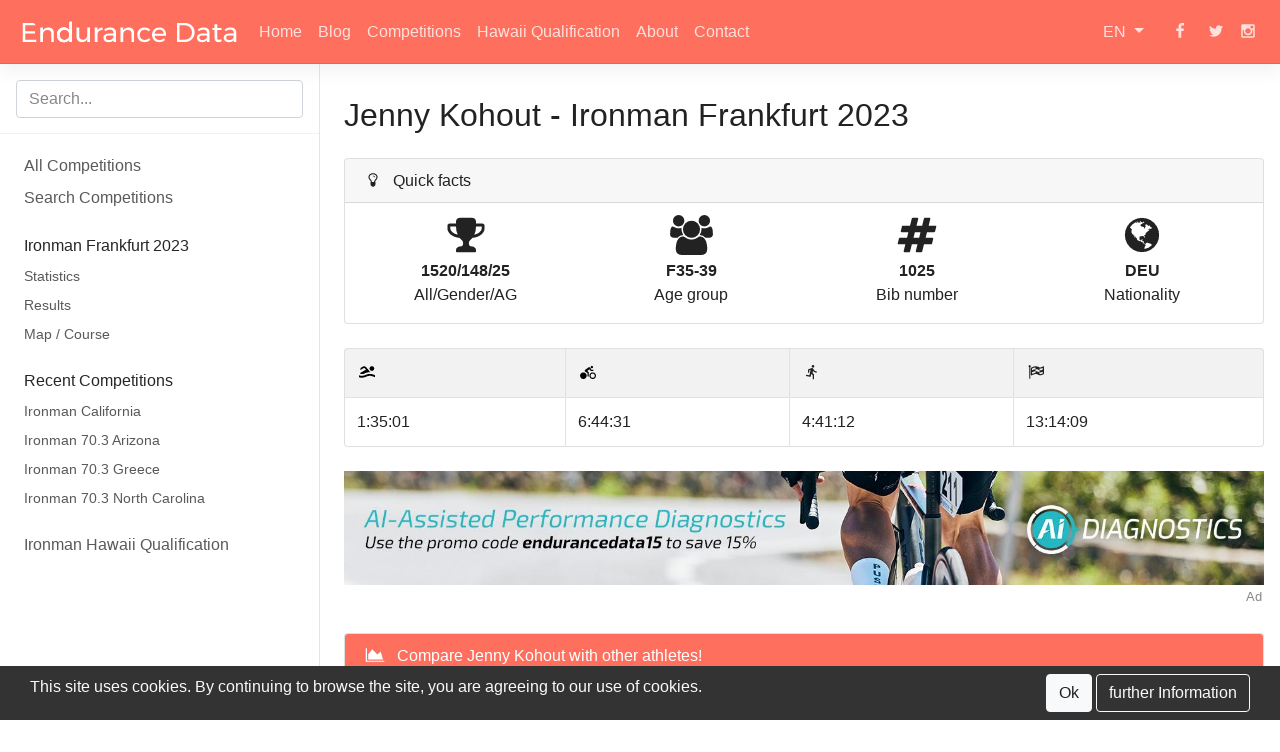

--- FILE ---
content_type: text/html; charset=utf-8
request_url: https://www.endurance-data.com/en/result/895/1025-jenny-kohout/
body_size: 47182
content:
<!doctype html>
<html lang="en">
<head>
	<meta charset="utf-8" />
    <meta http-equiv="X-UA-Compatible" content="IE=edge" />
	<meta name="MobileOptimized" content="width" />
	<meta name="HandheldFriendly" content="true" />
	<meta name="viewport" content="width=device-width, initial-scale=1, shrink-to-fit=no">
	<meta name="description" content="Jenny Kohout ranked 25th in age group F35-39 and 148th overall at the Ironman Frankfurt 2023. Here you can find a race analysis and statistics." />
    <meta name="author" content="Jakob Ohlsen" />
    <meta name="keywords" content="Results, Triathlon, Marathon, Statistics, Ironman" />
	<meta name="theme-color" content="#fe6f5e">
	<meta property="og:title" content="Jenny Kohout | Ironman Frankfurt 2023">
	<meta property="og:url" content="https://www.endurance-data.com/en/result/895/1025-jenny-kohout/"/>	<meta property="og:type" content="website" />
	<meta property="og:description" content="Jenny Kohout ranked 25th in age group F35-39 and 148th overall at the Ironman Frankfurt 2023. Here you can find a race analysis and statistics.">
	<meta property="og:image" content="https://cdn.endurance-data.com/img/pages/result/default/1200_40_21.jpg">
	<meta property="og:image:width" content="1200" />
	<meta property="og:image:height" content="630" />
	<meta name = "seobility" content = "61e928de374252f2b0319e2b58ee7529">
	<meta property="fb:app_id" content="402654833469465" />
	<link rel="icon" href="https://cdn.endurance-data.com/img/gfx/favicon.ico">
	<link rel="apple-touch-icon-precomposed" content="Endurance Data" href="https://cdn.endurance-data.com/img/gfx/apple-touch-icon-precomposed.png" />
	<link rel="apple-touch-icon" sizes="57x57"   content="Endurance Data" href="https://cdn.endurance-data.com/img/gfx/apple-touch-icon-57x57.png" />
	<link rel="apple-touch-icon" sizes="72x72"   content="Endurance Data" href="https://cdn.endurance-data.com/img/gfx/apple-touch-icon-72x72.png" />
	<link rel="apple-touch-icon" sizes="76x76" 	 content="Endurance Data" href="https://cdn.endurance-data.com/img/gfx/apple-touch-icon-76x76.png" />
	<link rel="apple-touch-icon" sizes="114x114" content="Endurance Data" href="https://cdn.endurance-data.com/img/gfx/apple-touch-icon-114x114.png" />
	<link rel="apple-touch-icon" sizes="120x120" content="Endurance Data" href="https://cdn.endurance-data.com/img/gfx/apple-touch-icon-120x120.png" />
	<link rel="apple-touch-icon" sizes="144x144" content="Endurance Data" href="https://cdn.endurance-data.com/img/gfx/apple-touch-icon-144x144.png" />
	<link rel="apple-touch-icon" sizes="152x152" content="Endurance Data" href="https://cdn.endurance-data.com/img/gfx/apple-touch-icon-152x152.png" />
	<title>Jenny Kohout | Ironman Frankfurt 2023</title>
	<link rel="canonical" href="https://www.endurance-data.com/en/result/895/1025-jenny-kohout/" />
	<link rel="alternate" hreflang="en" href="https://www.endurance-data.com/en/result/895/1025-jenny-kohout/" />
	<link rel="alternate" hreflang="de" href="https://www.endurance-data.com/de/ergebnis/895/1025-jenny-kohout/" />

		<script>
			var _paq = window._paq = window._paq || [];
			/* tracker methods like 'setCustomDimension' should be called before 'trackPageView' */
			_paq.push(['trackPageView']);
			_paq.push(['enableLinkTracking']);
			(function() {
				var u='https://analytics.endurance-data.com/';
				_paq.push(['setTrackerUrl', u+'matomo.php']);
				_paq.push(['setSiteId', '2']);
				var d=document, g=d.createElement('script'), s=d.getElementsByTagName('script')[0];
				g.async=true; g.src=u+'matomo.js'; s.parentNode.insertBefore(g,s);
			})();
		</script>	<style>@charset "UTF-8";/*!
 * Bootstrap v4.0.0-beta.3 (https://getbootstrap.com)
 * Copyright 2011-2017 The Bootstrap Authors
 * Copyright 2011-2017 Twitter, Inc.
 * Licensed under MIT (https://github.com/twbs/bootstrap/blob/master/LICENSE)
 */:root{--blue:#5e9dfe;--indigo:#6610f2;--purple:#6f42c1;--pink:#e83e8c;--red:#dc3545;--orange:#fd7e14;--yellow:#febf5e;--green:#5efebf;--teal:#20c997;--cyan:#17a2b8;--white:#fff;--gray:#888888;--gray-dark:#333333;--primary:#fe6f5e;--secondary:#5e9dfe;--success:#5efebf;--info:#5e9dfe;--warning:#febf5e;--danger:#dc3545;--light:#f8f9fa;--dark:#333333;--breakpoint-xs:0;--breakpoint-sm:576px;--breakpoint-md:768px;--breakpoint-lg:992px;--breakpoint-xl:1370px;--font-family-sans-serif:-apple-system,BlinkMacSystemFont,"Segoe UI",Roboto,"Helvetica Neue",Arial,sans-serif,"Apple Color Emoji","Segoe UI Emoji","Segoe UI Symbol";--font-family-monospace:SFMono-Regular,Menlo,Monaco,Consolas,"Liberation Mono","Courier New",monospace}*,::after,::before{box-sizing:border-box}html{font-family:sans-serif;line-height:1.15;-webkit-text-size-adjust:100%;-ms-text-size-adjust:100%;-ms-overflow-style:scrollbar;-webkit-tap-highlight-color:transparent}@-ms-viewport{width:device-width}article,aside,dialog,figcaption,figure,footer,header,hgroup,main,nav,section{display:block}body{margin:0;font-family:-apple-system,BlinkMacSystemFont,"Segoe UI",Roboto,"Helvetica Neue",Arial,sans-serif,"Apple Color Emoji","Segoe UI Emoji","Segoe UI Symbol";font-size:1rem;font-weight:400;line-height:1.5;color:#222;text-align:left;background-color:#fff}[tabindex="-1"]:focus{outline:0!important}hr{box-sizing:content-box;height:0;overflow:visible}h1,h2,h3,h4,h5,h6{margin-top:0;margin-bottom:.5rem}p{margin-top:0;margin-bottom:1rem}abbr[data-original-title],abbr[title]{text-decoration:underline;text-decoration:underline dotted;cursor:help;border-bottom:0}address{margin-bottom:1rem;font-style:normal;line-height:inherit}dl,ol,ul{margin-top:0;margin-bottom:1rem}ol ol,ol ul,ul ol,ul ul{margin-bottom:0}dt{font-weight:700}dd{margin-bottom:.5rem;margin-left:0}blockquote{margin:0 0 1rem}dfn{font-style:italic}b,strong{font-weight:bolder}small{font-size:80%}sub,sup{position:relative;font-size:75%;line-height:0;vertical-align:baseline}sub{bottom:-.25em}sup{top:-.5em}a{color:#fe6f5e;text-decoration:none;background-color:transparent;-webkit-text-decoration-skip:objects}a:hover{color:#fe2b12;text-decoration:underline}a:not([href]):not([tabindex]){color:inherit;text-decoration:none}a:not([href]):not([tabindex]):focus,a:not([href]):not([tabindex]):hover{color:inherit;text-decoration:none}a:not([href]):not([tabindex]):focus{outline:0}code,kbd,pre,samp{font-family:monospace,monospace;font-size:1em}pre{margin-top:0;margin-bottom:1rem;overflow:auto;-ms-overflow-style:scrollbar}figure{margin:0 0 1rem}img{vertical-align:middle;border-style:none}svg:not(:root){overflow:hidden}table{border-collapse:collapse}caption{padding-top:.75rem;padding-bottom:.75rem;color:#888;text-align:left;caption-side:bottom}th{text-align:inherit}label{display:inline-block;margin-bottom:.5rem}button{border-radius:0}button:focus{outline:1px dotted;outline:5px auto -webkit-focus-ring-color}button,input,optgroup,select,textarea{margin:0;font-family:inherit;font-size:inherit;line-height:inherit}button,input{overflow:visible}button,select{text-transform:none}[type=reset],[type=submit],button,html [type=button]{-webkit-appearance:button}[type=button]::-moz-focus-inner,[type=reset]::-moz-focus-inner,[type=submit]::-moz-focus-inner,button::-moz-focus-inner{padding:0;border-style:none}input[type=checkbox],input[type=radio]{box-sizing:border-box;padding:0}input[type=date],input[type=datetime-local],input[type=month],input[type=time]{-webkit-appearance:listbox}textarea{overflow:auto;resize:vertical}fieldset{min-width:0;padding:0;margin:0;border:0}legend{display:block;width:100%;max-width:100%;padding:0;margin-bottom:.5rem;font-size:1.5rem;line-height:inherit;color:inherit;white-space:normal}progress{vertical-align:baseline}[type=number]::-webkit-inner-spin-button,[type=number]::-webkit-outer-spin-button{height:auto}[type=search]{outline-offset:-2px;-webkit-appearance:none}[type=search]::-webkit-search-cancel-button,[type=search]::-webkit-search-decoration{-webkit-appearance:none}::-webkit-file-upload-button{font:inherit;-webkit-appearance:button}output{display:inline-block}summary{display:list-item;cursor:pointer}template{display:none}[hidden]{display:none!important}.h1,.h2,.h3,.h4,.h5,.h6,h1,h2,h3,h4,h5,h6{margin-bottom:.5rem;font-family:inherit;font-weight:500;line-height:1.2;color:inherit}.h1,h1{font-size:2.5rem}.h2,h2{font-size:2rem}.h3,h3{font-size:1.75rem}.h4,h4{font-size:1.5rem}.h5,h5{font-size:1.25rem}.h6,h6{font-size:1rem}.lead{font-size:1.25rem;font-weight:300}.display-1{font-size:6rem;font-weight:300;line-height:1.2}.display-2{font-size:5.5rem;font-weight:300;line-height:1.2}.display-3{font-size:4.5rem;font-weight:300;line-height:1.2}.display-4{font-size:3.5rem;font-weight:300;line-height:1.2}hr{margin-top:1rem;margin-bottom:1rem;border:0;border-top:1px solid rgba(0,0,0,.1)}.small,small{font-size:80%;font-weight:400}.mark,mark{padding:.2em;background-color:#fcf8e3}.list-unstyled{padding-left:0;list-style:none}.list-inline{padding-left:0;list-style:none}.list-inline-item{display:inline-block}.list-inline-item:not(:last-child){margin-right:.5rem}.initialism{font-size:90%;text-transform:uppercase}.blockquote{margin-bottom:1rem;font-size:1.25rem}.blockquote-footer{display:block;font-size:80%;color:#888}.blockquote-footer::before{content:"— "}.img-fluid{max-width:100%;height:auto}.img-thumbnail{padding:.25rem;background-color:#fff;border:1px solid #dee2e6;border-radius:.25rem;max-width:100%;height:auto}.figure{display:inline-block}.figure-img{margin-bottom:.5rem;line-height:1}.figure-caption{font-size:90%;color:#888}code,kbd,pre,samp{font-family:SFMono-Regular,Menlo,Monaco,Consolas,"Liberation Mono","Courier New",monospace}code{font-size:87.5%;color:#e83e8c;word-break:break-word}a>code{color:inherit}kbd{padding:.2rem .4rem;font-size:87.5%;color:#fff;background-color:#222;border-radius:.2rem}kbd kbd{padding:0;font-size:100%;font-weight:700}pre{display:block;font-size:87.5%;color:#222}pre code{font-size:inherit;color:inherit;word-break:normal}.pre-scrollable{max-height:340px;overflow-y:scroll}.container{width:100%;padding-right:15px;padding-left:15px;margin-right:auto;margin-left:auto}@media (min-width:576px){.container{max-width:540px}}@media (min-width:768px){.container{max-width:720px}}@media (min-width:992px){.container{max-width:960px}}@media (min-width:1370px){.container{max-width:1140px}}.container-fluid{width:100%;padding-right:15px;padding-left:15px;margin-right:auto;margin-left:auto}.row{display:flex;flex-wrap:wrap;margin-right:-15px;margin-left:-15px}.no-gutters{margin-right:0;margin-left:0}.no-gutters>.col,.no-gutters>[class*=col-]{padding-right:0;padding-left:0}.col,.col-1,.col-10,.col-11,.col-12,.col-2,.col-3,.col-4,.col-5,.col-6,.col-7,.col-8,.col-9,.col-auto,.col-lg,.col-lg-1,.col-lg-10,.col-lg-11,.col-lg-12,.col-lg-2,.col-lg-3,.col-lg-4,.col-lg-5,.col-lg-6,.col-lg-7,.col-lg-8,.col-lg-9,.col-lg-auto,.col-md,.col-md-1,.col-md-10,.col-md-11,.col-md-12,.col-md-2,.col-md-3,.col-md-4,.col-md-5,.col-md-6,.col-md-7,.col-md-8,.col-md-9,.col-md-auto,.col-sm,.col-sm-1,.col-sm-10,.col-sm-11,.col-sm-12,.col-sm-2,.col-sm-3,.col-sm-4,.col-sm-5,.col-sm-6,.col-sm-7,.col-sm-8,.col-sm-9,.col-sm-auto,.col-xl,.col-xl-1,.col-xl-10,.col-xl-11,.col-xl-12,.col-xl-2,.col-xl-3,.col-xl-4,.col-xl-5,.col-xl-6,.col-xl-7,.col-xl-8,.col-xl-9,.col-xl-auto{position:relative;width:100%;min-height:1px;padding-right:15px;padding-left:15px}.col{flex-basis:0;flex-grow:1;max-width:100%}.col-auto{flex:0 0 auto;width:auto;max-width:none}.col-1{flex:0 0 8.3333333333%;max-width:8.3333333333%}.col-2{flex:0 0 16.6666666667%;max-width:16.6666666667%}.col-3{flex:0 0 25%;max-width:25%}.col-4{flex:0 0 33.3333333333%;max-width:33.3333333333%}.col-5{flex:0 0 41.6666666667%;max-width:41.6666666667%}.col-6{flex:0 0 50%;max-width:50%}.col-7{flex:0 0 58.3333333333%;max-width:58.3333333333%}.col-8{flex:0 0 66.6666666667%;max-width:66.6666666667%}.col-9{flex:0 0 75%;max-width:75%}.col-10{flex:0 0 83.3333333333%;max-width:83.3333333333%}.col-11{flex:0 0 91.6666666667%;max-width:91.6666666667%}.col-12{flex:0 0 100%;max-width:100%}.order-first{order:-1}.order-last{order:13}.order-0{order:0}.order-1{order:1}.order-2{order:2}.order-3{order:3}.order-4{order:4}.order-5{order:5}.order-6{order:6}.order-7{order:7}.order-8{order:8}.order-9{order:9}.order-10{order:10}.order-11{order:11}.order-12{order:12}.offset-1{margin-left:8.3333333333%}.offset-2{margin-left:16.6666666667%}.offset-3{margin-left:25%}.offset-4{margin-left:33.3333333333%}.offset-5{margin-left:41.6666666667%}.offset-6{margin-left:50%}.offset-7{margin-left:58.3333333333%}.offset-8{margin-left:66.6666666667%}.offset-9{margin-left:75%}.offset-10{margin-left:83.3333333333%}.offset-11{margin-left:91.6666666667%}@media (min-width:576px){.col-sm{flex-basis:0;flex-grow:1;max-width:100%}.col-sm-auto{flex:0 0 auto;width:auto;max-width:none}.col-sm-1{flex:0 0 8.3333333333%;max-width:8.3333333333%}.col-sm-2{flex:0 0 16.6666666667%;max-width:16.6666666667%}.col-sm-3{flex:0 0 25%;max-width:25%}.col-sm-4{flex:0 0 33.3333333333%;max-width:33.3333333333%}.col-sm-5{flex:0 0 41.6666666667%;max-width:41.6666666667%}.col-sm-6{flex:0 0 50%;max-width:50%}.col-sm-7{flex:0 0 58.3333333333%;max-width:58.3333333333%}.col-sm-8{flex:0 0 66.6666666667%;max-width:66.6666666667%}.col-sm-9{flex:0 0 75%;max-width:75%}.col-sm-10{flex:0 0 83.3333333333%;max-width:83.3333333333%}.col-sm-11{flex:0 0 91.6666666667%;max-width:91.6666666667%}.col-sm-12{flex:0 0 100%;max-width:100%}.order-sm-first{order:-1}.order-sm-last{order:13}.order-sm-0{order:0}.order-sm-1{order:1}.order-sm-2{order:2}.order-sm-3{order:3}.order-sm-4{order:4}.order-sm-5{order:5}.order-sm-6{order:6}.order-sm-7{order:7}.order-sm-8{order:8}.order-sm-9{order:9}.order-sm-10{order:10}.order-sm-11{order:11}.order-sm-12{order:12}.offset-sm-0{margin-left:0}.offset-sm-1{margin-left:8.3333333333%}.offset-sm-2{margin-left:16.6666666667%}.offset-sm-3{margin-left:25%}.offset-sm-4{margin-left:33.3333333333%}.offset-sm-5{margin-left:41.6666666667%}.offset-sm-6{margin-left:50%}.offset-sm-7{margin-left:58.3333333333%}.offset-sm-8{margin-left:66.6666666667%}.offset-sm-9{margin-left:75%}.offset-sm-10{margin-left:83.3333333333%}.offset-sm-11{margin-left:91.6666666667%}}@media (min-width:768px){.col-md{flex-basis:0;flex-grow:1;max-width:100%}.col-md-auto{flex:0 0 auto;width:auto;max-width:none}.col-md-1{flex:0 0 8.3333333333%;max-width:8.3333333333%}.col-md-2{flex:0 0 16.6666666667%;max-width:16.6666666667%}.col-md-3{flex:0 0 25%;max-width:25%}.col-md-4{flex:0 0 33.3333333333%;max-width:33.3333333333%}.col-md-5{flex:0 0 41.6666666667%;max-width:41.6666666667%}.col-md-6{flex:0 0 50%;max-width:50%}.col-md-7{flex:0 0 58.3333333333%;max-width:58.3333333333%}.col-md-8{flex:0 0 66.6666666667%;max-width:66.6666666667%}.col-md-9{flex:0 0 75%;max-width:75%}.col-md-10{flex:0 0 83.3333333333%;max-width:83.3333333333%}.col-md-11{flex:0 0 91.6666666667%;max-width:91.6666666667%}.col-md-12{flex:0 0 100%;max-width:100%}.order-md-first{order:-1}.order-md-last{order:13}.order-md-0{order:0}.order-md-1{order:1}.order-md-2{order:2}.order-md-3{order:3}.order-md-4{order:4}.order-md-5{order:5}.order-md-6{order:6}.order-md-7{order:7}.order-md-8{order:8}.order-md-9{order:9}.order-md-10{order:10}.order-md-11{order:11}.order-md-12{order:12}.offset-md-0{margin-left:0}.offset-md-1{margin-left:8.3333333333%}.offset-md-2{margin-left:16.6666666667%}.offset-md-3{margin-left:25%}.offset-md-4{margin-left:33.3333333333%}.offset-md-5{margin-left:41.6666666667%}.offset-md-6{margin-left:50%}.offset-md-7{margin-left:58.3333333333%}.offset-md-8{margin-left:66.6666666667%}.offset-md-9{margin-left:75%}.offset-md-10{margin-left:83.3333333333%}.offset-md-11{margin-left:91.6666666667%}}@media (min-width:992px){.col-lg{flex-basis:0;flex-grow:1;max-width:100%}.col-lg-auto{flex:0 0 auto;width:auto;max-width:none}.col-lg-1{flex:0 0 8.3333333333%;max-width:8.3333333333%}.col-lg-2{flex:0 0 16.6666666667%;max-width:16.6666666667%}.col-lg-3{flex:0 0 25%;max-width:25%}.col-lg-4{flex:0 0 33.3333333333%;max-width:33.3333333333%}.col-lg-5{flex:0 0 41.6666666667%;max-width:41.6666666667%}.col-lg-6{flex:0 0 50%;max-width:50%}.col-lg-7{flex:0 0 58.3333333333%;max-width:58.3333333333%}.col-lg-8{flex:0 0 66.6666666667%;max-width:66.6666666667%}.col-lg-9{flex:0 0 75%;max-width:75%}.col-lg-10{flex:0 0 83.3333333333%;max-width:83.3333333333%}.col-lg-11{flex:0 0 91.6666666667%;max-width:91.6666666667%}.col-lg-12{flex:0 0 100%;max-width:100%}.order-lg-first{order:-1}.order-lg-last{order:13}.order-lg-0{order:0}.order-lg-1{order:1}.order-lg-2{order:2}.order-lg-3{order:3}.order-lg-4{order:4}.order-lg-5{order:5}.order-lg-6{order:6}.order-lg-7{order:7}.order-lg-8{order:8}.order-lg-9{order:9}.order-lg-10{order:10}.order-lg-11{order:11}.order-lg-12{order:12}.offset-lg-0{margin-left:0}.offset-lg-1{margin-left:8.3333333333%}.offset-lg-2{margin-left:16.6666666667%}.offset-lg-3{margin-left:25%}.offset-lg-4{margin-left:33.3333333333%}.offset-lg-5{margin-left:41.6666666667%}.offset-lg-6{margin-left:50%}.offset-lg-7{margin-left:58.3333333333%}.offset-lg-8{margin-left:66.6666666667%}.offset-lg-9{margin-left:75%}.offset-lg-10{margin-left:83.3333333333%}.offset-lg-11{margin-left:91.6666666667%}}@media (min-width:1370px){.col-xl{flex-basis:0;flex-grow:1;max-width:100%}.col-xl-auto{flex:0 0 auto;width:auto;max-width:none}.col-xl-1{flex:0 0 8.3333333333%;max-width:8.3333333333%}.col-xl-2{flex:0 0 16.6666666667%;max-width:16.6666666667%}.col-xl-3{flex:0 0 25%;max-width:25%}.col-xl-4{flex:0 0 33.3333333333%;max-width:33.3333333333%}.col-xl-5{flex:0 0 41.6666666667%;max-width:41.6666666667%}.col-xl-6{flex:0 0 50%;max-width:50%}.col-xl-7{flex:0 0 58.3333333333%;max-width:58.3333333333%}.col-xl-8{flex:0 0 66.6666666667%;max-width:66.6666666667%}.col-xl-9{flex:0 0 75%;max-width:75%}.col-xl-10{flex:0 0 83.3333333333%;max-width:83.3333333333%}.col-xl-11{flex:0 0 91.6666666667%;max-width:91.6666666667%}.col-xl-12{flex:0 0 100%;max-width:100%}.order-xl-first{order:-1}.order-xl-last{order:13}.order-xl-0{order:0}.order-xl-1{order:1}.order-xl-2{order:2}.order-xl-3{order:3}.order-xl-4{order:4}.order-xl-5{order:5}.order-xl-6{order:6}.order-xl-7{order:7}.order-xl-8{order:8}.order-xl-9{order:9}.order-xl-10{order:10}.order-xl-11{order:11}.order-xl-12{order:12}.offset-xl-0{margin-left:0}.offset-xl-1{margin-left:8.3333333333%}.offset-xl-2{margin-left:16.6666666667%}.offset-xl-3{margin-left:25%}.offset-xl-4{margin-left:33.3333333333%}.offset-xl-5{margin-left:41.6666666667%}.offset-xl-6{margin-left:50%}.offset-xl-7{margin-left:58.3333333333%}.offset-xl-8{margin-left:66.6666666667%}.offset-xl-9{margin-left:75%}.offset-xl-10{margin-left:83.3333333333%}.offset-xl-11{margin-left:91.6666666667%}}.table{width:100%;max-width:100%;margin-bottom:1rem;background-color:transparent}.table td,.table th{padding:.75rem;vertical-align:top;border-top:1px solid #dee2e6}.table thead th{vertical-align:bottom;border-bottom:2px solid #dee2e6}.table tbody+tbody{border-top:2px solid #dee2e6}.table .table{background-color:#fff}.table-sm td,.table-sm th{padding:.3rem}.table-bordered{border:1px solid #dee2e6}.table-bordered td,.table-bordered th{border:1px solid #dee2e6}.table-bordered thead td,.table-bordered thead th{border-bottom-width:2px}.table-striped tbody tr:nth-of-type(odd){background-color:rgba(0,0,0,.05)}.table-hover tbody tr:hover{background-color:rgba(0,0,0,.075)}.table-primary,.table-primary>td,.table-primary>th{background-color:#ffd7d2}.table-hover .table-primary:hover{background-color:#ffc0b9}.table-hover .table-primary:hover>td,.table-hover .table-primary:hover>th{background-color:#ffc0b9}.table-secondary,.table-secondary>td,.table-secondary>th{background-color:#d2e4ff}.table-hover .table-secondary:hover{background-color:#b9d5ff}.table-hover .table-secondary:hover>td,.table-hover .table-secondary:hover>th{background-color:#b9d5ff}.table-success,.table-success>td,.table-success>th{background-color:#d2ffed}.table-hover .table-success:hover{background-color:#b9ffe3}.table-hover .table-success:hover>td,.table-hover .table-success:hover>th{background-color:#b9ffe3}.table-info,.table-info>td,.table-info>th{background-color:#d2e4ff}.table-hover .table-info:hover{background-color:#b9d5ff}.table-hover .table-info:hover>td,.table-hover .table-info:hover>th{background-color:#b9d5ff}.table-warning,.table-warning>td,.table-warning>th{background-color:#ffedd2}.table-hover .table-warning:hover{background-color:#ffe3b9}.table-hover .table-warning:hover>td,.table-hover .table-warning:hover>th{background-color:#ffe3b9}.table-danger,.table-danger>td,.table-danger>th{background-color:#f5c6cb}.table-hover .table-danger:hover{background-color:#f1b0b7}.table-hover .table-danger:hover>td,.table-hover .table-danger:hover>th{background-color:#f1b0b7}.table-light,.table-light>td,.table-light>th{background-color:#fdfdfe}.table-hover .table-light:hover{background-color:#ececf6}.table-hover .table-light:hover>td,.table-hover .table-light:hover>th{background-color:#ececf6}.table-dark,.table-dark>td,.table-dark>th{background-color:#c6c6c6}.table-hover .table-dark:hover{background-color:#b9b9b9}.table-hover .table-dark:hover>td,.table-hover .table-dark:hover>th{background-color:#b9b9b9}.table-active,.table-active>td,.table-active>th{background-color:rgba(0,0,0,.075)}.table-hover .table-active:hover{background-color:rgba(0,0,0,.075)}.table-hover .table-active:hover>td,.table-hover .table-active:hover>th{background-color:rgba(0,0,0,.075)}.table .thead-dark th{color:#fff;background-color:#222;border-color:#353535}.table .thead-light th{color:#555;background-color:#e9ecef;border-color:#dee2e6}.table-dark{color:#fff;background-color:#222}.table-dark td,.table-dark th,.table-dark thead th{border-color:#353535}.table-dark.table-bordered{border:0}.table-dark.table-striped tbody tr:nth-of-type(odd){background-color:rgba(255,255,255,.05)}.table-dark.table-hover tbody tr:hover{background-color:rgba(255,255,255,.075)}@media (max-width:575.98px){.table-responsive-sm{display:block;width:100%;overflow-x:auto;-webkit-overflow-scrolling:touch;-ms-overflow-style:-ms-autohiding-scrollbar}.table-responsive-sm>.table-bordered{border:0}}@media (max-width:767.98px){.table-responsive-md{display:block;width:100%;overflow-x:auto;-webkit-overflow-scrolling:touch;-ms-overflow-style:-ms-autohiding-scrollbar}.table-responsive-md>.table-bordered{border:0}}@media (max-width:991.98px){.table-responsive-lg{display:block;width:100%;overflow-x:auto;-webkit-overflow-scrolling:touch;-ms-overflow-style:-ms-autohiding-scrollbar}.table-responsive-lg>.table-bordered{border:0}}@media (max-width:1369.98px){.table-responsive-xl{display:block;width:100%;overflow-x:auto;-webkit-overflow-scrolling:touch;-ms-overflow-style:-ms-autohiding-scrollbar}.table-responsive-xl>.table-bordered{border:0}}.table-responsive{display:block;width:100%;overflow-x:auto;-webkit-overflow-scrolling:touch;-ms-overflow-style:-ms-autohiding-scrollbar}.table-responsive>.table-bordered{border:0}.form-control{display:block;width:100%;padding:.375rem .75rem;font-size:1rem;line-height:1.5;color:#555;background-color:#fff;background-clip:padding-box;border:1px solid #ced4da;border-radius:.25rem;transition:border-color .15s ease-in-out,box-shadow .15s ease-in-out}.form-control::-ms-expand{background-color:transparent;border:0}.form-control:focus{color:#555;background-color:#fff;border-color:#ffe0dd;outline:0;box-shadow:0 0 0 .2rem rgba(254,111,94,.25)}.form-control::placeholder{color:#888;opacity:1}.form-control:disabled,.form-control[readonly]{background-color:#e9ecef;opacity:1}select.form-control:not([size]):not([multiple]){height:calc(2.25rem + 2px)}select.form-control:focus::-ms-value{color:#555;background-color:#fff}.form-control-file,.form-control-range{display:block;width:100%}.col-form-label{padding-top:calc(.375rem + 1px);padding-bottom:calc(.375rem + 1px);margin-bottom:0;font-size:inherit;line-height:1.5}.col-form-label-lg{padding-top:calc(.5rem + 1px);padding-bottom:calc(.5rem + 1px);font-size:1.25rem;line-height:1.5}.col-form-label-sm{padding-top:calc(.25rem + 1px);padding-bottom:calc(.25rem + 1px);font-size:.875rem;line-height:1.5}.form-control-plaintext{display:block;width:100%;padding-top:.375rem;padding-bottom:.375rem;margin-bottom:0;line-height:1.5;background-color:transparent;border:solid transparent;border-width:1px 0}.form-control-plaintext.form-control-lg,.form-control-plaintext.form-control-sm,.input-group-lg>.form-control-plaintext.form-control,.input-group-lg>.input-group-append>.form-control-plaintext.btn,.input-group-lg>.input-group-append>.form-control-plaintext.input-group-text,.input-group-lg>.input-group-prepend>.form-control-plaintext.btn,.input-group-lg>.input-group-prepend>.form-control-plaintext.input-group-text,.input-group-sm>.form-control-plaintext.form-control,.input-group-sm>.input-group-append>.form-control-plaintext.btn,.input-group-sm>.input-group-append>.form-control-plaintext.input-group-text,.input-group-sm>.input-group-prepend>.form-control-plaintext.btn,.input-group-sm>.input-group-prepend>.form-control-plaintext.input-group-text{padding-right:0;padding-left:0}.form-control-sm,.input-group-sm>.form-control,.input-group-sm>.input-group-append>.btn,.input-group-sm>.input-group-append>.input-group-text,.input-group-sm>.input-group-prepend>.btn,.input-group-sm>.input-group-prepend>.input-group-text{padding:.25rem .5rem;font-size:.875rem;line-height:1.5;border-radius:.2rem}.input-group-sm>.input-group-append>select.btn:not([size]):not([multiple]),.input-group-sm>.input-group-append>select.input-group-text:not([size]):not([multiple]),.input-group-sm>.input-group-prepend>select.btn:not([size]):not([multiple]),.input-group-sm>.input-group-prepend>select.input-group-text:not([size]):not([multiple]),.input-group-sm>select.form-control:not([size]):not([multiple]),select.form-control-sm:not([size]):not([multiple]){height:calc(1.8125rem + 2px)}.form-control-lg,.input-group-lg>.form-control,.input-group-lg>.input-group-append>.btn,.input-group-lg>.input-group-append>.input-group-text,.input-group-lg>.input-group-prepend>.btn,.input-group-lg>.input-group-prepend>.input-group-text{padding:.5rem 1rem;font-size:1.25rem;line-height:1.5;border-radius:.3rem}.input-group-lg>.input-group-append>select.btn:not([size]):not([multiple]),.input-group-lg>.input-group-append>select.input-group-text:not([size]):not([multiple]),.input-group-lg>.input-group-prepend>select.btn:not([size]):not([multiple]),.input-group-lg>.input-group-prepend>select.input-group-text:not([size]):not([multiple]),.input-group-lg>select.form-control:not([size]):not([multiple]),select.form-control-lg:not([size]):not([multiple]){height:calc(2.875rem + 2px)}.form-group{margin-bottom:1rem}.form-text{display:block;margin-top:.25rem}.form-row{display:flex;flex-wrap:wrap;margin-right:-5px;margin-left:-5px}.form-row>.col,.form-row>[class*=col-]{padding-right:5px;padding-left:5px}.form-check{position:relative;display:block;padding-left:1.25rem}.form-check-input{position:absolute;margin-top:.3rem;margin-left:-1.25rem}.form-check-input:disabled~.form-check-label{color:#888}.form-check-label{margin-bottom:0}.form-check-inline{display:inline-flex;align-items:center;padding-left:0;margin-right:.75rem}.form-check-inline .form-check-input{position:static;margin-top:0;margin-right:.3125rem;margin-left:0}.valid-feedback{display:none;width:100%;margin-top:.25rem;font-size:80%;color:#5efebf}.valid-tooltip{position:absolute;top:100%;z-index:5;display:none;max-width:100%;padding:.5rem;margin-top:.1rem;font-size:.875rem;line-height:1;color:#fff;background-color:rgba(94,254,191,.8);border-radius:.2rem}.custom-select.is-valid,.form-control.is-valid,.was-validated .custom-select:valid,.was-validated .form-control:valid{border-color:#5efebf}.custom-select.is-valid:focus,.form-control.is-valid:focus,.was-validated .custom-select:valid:focus,.was-validated .form-control:valid:focus{border-color:#5efebf;box-shadow:0 0 0 .2rem rgba(94,254,191,.25)}.custom-select.is-valid~.valid-feedback,.custom-select.is-valid~.valid-tooltip,.form-control.is-valid~.valid-feedback,.form-control.is-valid~.valid-tooltip,.was-validated .custom-select:valid~.valid-feedback,.was-validated .custom-select:valid~.valid-tooltip,.was-validated .form-control:valid~.valid-feedback,.was-validated .form-control:valid~.valid-tooltip{display:block}.form-check-input.is-valid~.form-check-label,.was-validated .form-check-input:valid~.form-check-label{color:#5efebf}.form-check-input.is-valid~.valid-feedback,.form-check-input.is-valid~.valid-tooltip,.was-validated .form-check-input:valid~.valid-feedback,.was-validated .form-check-input:valid~.valid-tooltip{display:block}.custom-control-input.is-valid~.custom-control-label,.was-validated .custom-control-input:valid~.custom-control-label{color:#5efebf}.custom-control-input.is-valid~.custom-control-label::before,.was-validated .custom-control-input:valid~.custom-control-label::before{background-color:#ddfff1}.custom-control-input.is-valid~.valid-feedback,.custom-control-input.is-valid~.valid-tooltip,.was-validated .custom-control-input:valid~.valid-feedback,.was-validated .custom-control-input:valid~.valid-tooltip{display:block}.custom-control-input.is-valid:checked~.custom-control-label::before,.was-validated .custom-control-input:valid:checked~.custom-control-label::before{background-color:#91fed3}.custom-control-input.is-valid:focus~.custom-control-label::before,.was-validated .custom-control-input:valid:focus~.custom-control-label::before{box-shadow:0 0 0 1px #fff,0 0 0 .2rem rgba(94,254,191,.25)}.custom-file-input.is-valid~.custom-file-label,.was-validated .custom-file-input:valid~.custom-file-label{border-color:#5efebf}.custom-file-input.is-valid~.custom-file-label::before,.was-validated .custom-file-input:valid~.custom-file-label::before{border-color:inherit}.custom-file-input.is-valid~.valid-feedback,.custom-file-input.is-valid~.valid-tooltip,.was-validated .custom-file-input:valid~.valid-feedback,.was-validated .custom-file-input:valid~.valid-tooltip{display:block}.custom-file-input.is-valid:focus~.custom-file-label,.was-validated .custom-file-input:valid:focus~.custom-file-label{box-shadow:0 0 0 .2rem rgba(94,254,191,.25)}.invalid-feedback{display:none;width:100%;margin-top:.25rem;font-size:80%;color:#dc3545}.invalid-tooltip{position:absolute;top:100%;z-index:5;display:none;max-width:100%;padding:.5rem;margin-top:.1rem;font-size:.875rem;line-height:1;color:#fff;background-color:rgba(220,53,69,.8);border-radius:.2rem}.custom-select.is-invalid,.form-control.is-invalid,.was-validated .custom-select:invalid,.was-validated .form-control:invalid{border-color:#dc3545}.custom-select.is-invalid:focus,.form-control.is-invalid:focus,.was-validated .custom-select:invalid:focus,.was-validated .form-control:invalid:focus{border-color:#dc3545;box-shadow:0 0 0 .2rem rgba(220,53,69,.25)}.custom-select.is-invalid~.invalid-feedback,.custom-select.is-invalid~.invalid-tooltip,.form-control.is-invalid~.invalid-feedback,.form-control.is-invalid~.invalid-tooltip,.was-validated .custom-select:invalid~.invalid-feedback,.was-validated .custom-select:invalid~.invalid-tooltip,.was-validated .form-control:invalid~.invalid-feedback,.was-validated .form-control:invalid~.invalid-tooltip{display:block}.form-check-input.is-invalid~.form-check-label,.was-validated .form-check-input:invalid~.form-check-label{color:#dc3545}.form-check-input.is-invalid~.invalid-feedback,.form-check-input.is-invalid~.invalid-tooltip,.was-validated .form-check-input:invalid~.invalid-feedback,.was-validated .form-check-input:invalid~.invalid-tooltip{display:block}.custom-control-input.is-invalid~.custom-control-label,.was-validated .custom-control-input:invalid~.custom-control-label{color:#dc3545}.custom-control-input.is-invalid~.custom-control-label::before,.was-validated .custom-control-input:invalid~.custom-control-label::before{background-color:#efa2a9}.custom-control-input.is-invalid~.invalid-feedback,.custom-control-input.is-invalid~.invalid-tooltip,.was-validated .custom-control-input:invalid~.invalid-feedback,.was-validated .custom-control-input:invalid~.invalid-tooltip{display:block}.custom-control-input.is-invalid:checked~.custom-control-label::before,.was-validated .custom-control-input:invalid:checked~.custom-control-label::before{background-color:#e4606d}.custom-control-input.is-invalid:focus~.custom-control-label::before,.was-validated .custom-control-input:invalid:focus~.custom-control-label::before{box-shadow:0 0 0 1px #fff,0 0 0 .2rem rgba(220,53,69,.25)}.custom-file-input.is-invalid~.custom-file-label,.was-validated .custom-file-input:invalid~.custom-file-label{border-color:#dc3545}.custom-file-input.is-invalid~.custom-file-label::before,.was-validated .custom-file-input:invalid~.custom-file-label::before{border-color:inherit}.custom-file-input.is-invalid~.invalid-feedback,.custom-file-input.is-invalid~.invalid-tooltip,.was-validated .custom-file-input:invalid~.invalid-feedback,.was-validated .custom-file-input:invalid~.invalid-tooltip{display:block}.custom-file-input.is-invalid:focus~.custom-file-label,.was-validated .custom-file-input:invalid:focus~.custom-file-label{box-shadow:0 0 0 .2rem rgba(220,53,69,.25)}.form-inline{display:flex;flex-flow:row wrap;align-items:center}.form-inline .form-check{width:100%}@media (min-width:576px){.form-inline label{display:flex;align-items:center;justify-content:center;margin-bottom:0}.form-inline .form-group{display:flex;flex:0 0 auto;flex-flow:row wrap;align-items:center;margin-bottom:0}.form-inline .form-control{display:inline-block;width:auto;vertical-align:middle}.form-inline .form-control-plaintext{display:inline-block}.form-inline .input-group{width:auto}.form-inline .form-check{display:flex;align-items:center;justify-content:center;width:auto;padding-left:0}.form-inline .form-check-input{position:relative;margin-top:0;margin-right:.25rem;margin-left:0}.form-inline .custom-control{align-items:center;justify-content:center}.form-inline .custom-control-label{margin-bottom:0}}.btn{display:inline-block;font-weight:400;text-align:center;white-space:nowrap;vertical-align:middle;user-select:none;border:1px solid transparent;padding:.375rem .75rem;font-size:1rem;line-height:1.5;border-radius:.25rem;transition:color .15s ease-in-out,background-color .15s ease-in-out,border-color .15s ease-in-out,box-shadow .15s ease-in-out}.btn:focus,.btn:hover{text-decoration:none}.btn.focus,.btn:focus{outline:0;box-shadow:0 0 0 .2rem rgba(254,111,94,.25)}.btn.disabled,.btn:disabled{opacity:.65}.btn:not(:disabled):not(.disabled){cursor:pointer}.btn:not(:disabled):not(.disabled).active,.btn:not(:disabled):not(.disabled):active{background-image:none}a.btn.disabled,fieldset:disabled a.btn{pointer-events:none}.btn-primary{color:#fff;background-color:#fe6f5e;border-color:#fe6f5e}.btn-primary:hover{color:#fff;background-color:#fe4d38;border-color:#fe422b}.btn-primary.focus,.btn-primary:focus{box-shadow:0 0 0 .2rem rgba(254,111,94,.5)}.btn-primary.disabled,.btn-primary:disabled{color:#fff;background-color:#fe6f5e;border-color:#fe6f5e}.btn-primary:not(:disabled):not(.disabled).active,.btn-primary:not(:disabled):not(.disabled):active,.show>.btn-primary.dropdown-toggle{color:#fff;background-color:#fe422b;border-color:#fe361f}.btn-primary:not(:disabled):not(.disabled).active:focus,.btn-primary:not(:disabled):not(.disabled):active:focus,.show>.btn-primary.dropdown-toggle:focus{box-shadow:0 0 0 .2rem rgba(254,111,94,.5)}.btn-secondary{color:#fff;background-color:#5e9dfe;border-color:#5e9dfe}.btn-secondary:hover{color:#fff;background-color:#3886fe;border-color:#2b7efe}.btn-secondary.focus,.btn-secondary:focus{box-shadow:0 0 0 .2rem rgba(94,157,254,.5)}.btn-secondary.disabled,.btn-secondary:disabled{color:#fff;background-color:#5e9dfe;border-color:#5e9dfe}.btn-secondary:not(:disabled):not(.disabled).active,.btn-secondary:not(:disabled):not(.disabled):active,.show>.btn-secondary.dropdown-toggle{color:#fff;background-color:#2b7efe;border-color:#1f76fe}.btn-secondary:not(:disabled):not(.disabled).active:focus,.btn-secondary:not(:disabled):not(.disabled):active:focus,.show>.btn-secondary.dropdown-toggle:focus{box-shadow:0 0 0 .2rem rgba(94,157,254,.5)}.btn-success{color:#fff;background-color:#5efebf;border-color:#5efebf}.btn-success:hover{color:#fff;background-color:#38feb0;border-color:#2bfeab}.btn-success.focus,.btn-success:focus{box-shadow:0 0 0 .2rem rgba(94,254,191,.5)}.btn-success.disabled,.btn-success:disabled{color:#fff;background-color:#5efebf;border-color:#5efebf}.btn-success:not(:disabled):not(.disabled).active,.btn-success:not(:disabled):not(.disabled):active,.show>.btn-success.dropdown-toggle{color:#fff;background-color:#2bfeab;border-color:#1ffea6}.btn-success:not(:disabled):not(.disabled).active:focus,.btn-success:not(:disabled):not(.disabled):active:focus,.show>.btn-success.dropdown-toggle:focus{box-shadow:0 0 0 .2rem rgba(94,254,191,.5)}.btn-info{color:#fff;background-color:#5e9dfe;border-color:#5e9dfe}.btn-info:hover{color:#fff;background-color:#3886fe;border-color:#2b7efe}.btn-info.focus,.btn-info:focus{box-shadow:0 0 0 .2rem rgba(94,157,254,.5)}.btn-info.disabled,.btn-info:disabled{color:#fff;background-color:#5e9dfe;border-color:#5e9dfe}.btn-info:not(:disabled):not(.disabled).active,.btn-info:not(:disabled):not(.disabled):active,.show>.btn-info.dropdown-toggle{color:#fff;background-color:#2b7efe;border-color:#1f76fe}.btn-info:not(:disabled):not(.disabled).active:focus,.btn-info:not(:disabled):not(.disabled):active:focus,.show>.btn-info.dropdown-toggle:focus{box-shadow:0 0 0 .2rem rgba(94,157,254,.5)}.btn-warning{color:#fff;background-color:#febf5e;border-color:#febf5e}.btn-warning:hover{color:#fff;background-color:#feb038;border-color:#feab2b}.btn-warning.focus,.btn-warning:focus{box-shadow:0 0 0 .2rem rgba(254,191,94,.5)}.btn-warning.disabled,.btn-warning:disabled{color:#fff;background-color:#febf5e;border-color:#febf5e}.btn-warning:not(:disabled):not(.disabled).active,.btn-warning:not(:disabled):not(.disabled):active,.show>.btn-warning.dropdown-toggle{color:#fff;background-color:#feab2b;border-color:#fea61f}.btn-warning:not(:disabled):not(.disabled).active:focus,.btn-warning:not(:disabled):not(.disabled):active:focus,.show>.btn-warning.dropdown-toggle:focus{box-shadow:0 0 0 .2rem rgba(254,191,94,.5)}.btn-danger{color:#fff;background-color:#dc3545;border-color:#dc3545}.btn-danger:hover{color:#fff;background-color:#c82333;border-color:#bd2130}.btn-danger.focus,.btn-danger:focus{box-shadow:0 0 0 .2rem rgba(220,53,69,.5)}.btn-danger.disabled,.btn-danger:disabled{color:#fff;background-color:#dc3545;border-color:#dc3545}.btn-danger:not(:disabled):not(.disabled).active,.btn-danger:not(:disabled):not(.disabled):active,.show>.btn-danger.dropdown-toggle{color:#fff;background-color:#bd2130;border-color:#b21f2d}.btn-danger:not(:disabled):not(.disabled).active:focus,.btn-danger:not(:disabled):not(.disabled):active:focus,.show>.btn-danger.dropdown-toggle:focus{box-shadow:0 0 0 .2rem rgba(220,53,69,.5)}.btn-light{color:#222;background-color:#f8f9fa;border-color:#f8f9fa}.btn-light:hover{color:#222;background-color:#e2e6ea;border-color:#dae0e5}.btn-light.focus,.btn-light:focus{box-shadow:0 0 0 .2rem rgba(248,249,250,.5)}.btn-light.disabled,.btn-light:disabled{color:#222;background-color:#f8f9fa;border-color:#f8f9fa}.btn-light:not(:disabled):not(.disabled).active,.btn-light:not(:disabled):not(.disabled):active,.show>.btn-light.dropdown-toggle{color:#222;background-color:#dae0e5;border-color:#d3d9df}.btn-light:not(:disabled):not(.disabled).active:focus,.btn-light:not(:disabled):not(.disabled):active:focus,.show>.btn-light.dropdown-toggle:focus{box-shadow:0 0 0 .2rem rgba(248,249,250,.5)}.btn-dark{color:#fff;background-color:#333;border-color:#333}.btn-dark:hover{color:#fff;background-color:#202020;border-color:#1a1a1a}.btn-dark.focus,.btn-dark:focus{box-shadow:0 0 0 .2rem rgba(51,51,51,.5)}.btn-dark.disabled,.btn-dark:disabled{color:#fff;background-color:#333;border-color:#333}.btn-dark:not(:disabled):not(.disabled).active,.btn-dark:not(:disabled):not(.disabled):active,.show>.btn-dark.dropdown-toggle{color:#fff;background-color:#1a1a1a;border-color:#131313}.btn-dark:not(:disabled):not(.disabled).active:focus,.btn-dark:not(:disabled):not(.disabled):active:focus,.show>.btn-dark.dropdown-toggle:focus{box-shadow:0 0 0 .2rem rgba(51,51,51,.5)}.btn-outline-primary{color:#fe6f5e;background-color:transparent;background-image:none;border-color:#fe6f5e}.btn-outline-primary:hover{color:#fff;background-color:#fe6f5e;border-color:#fe6f5e}.btn-outline-primary.focus,.btn-outline-primary:focus{box-shadow:0 0 0 .2rem rgba(254,111,94,.5)}.btn-outline-primary.disabled,.btn-outline-primary:disabled{color:#fe6f5e;background-color:transparent}.btn-outline-primary:not(:disabled):not(.disabled).active,.btn-outline-primary:not(:disabled):not(.disabled):active,.show>.btn-outline-primary.dropdown-toggle{color:#fff;background-color:#fe6f5e;border-color:#fe6f5e}.btn-outline-primary:not(:disabled):not(.disabled).active:focus,.btn-outline-primary:not(:disabled):not(.disabled):active:focus,.show>.btn-outline-primary.dropdown-toggle:focus{box-shadow:0 0 0 .2rem rgba(254,111,94,.5)}.btn-outline-secondary{color:#5e9dfe;background-color:transparent;background-image:none;border-color:#5e9dfe}.btn-outline-secondary:hover{color:#fff;background-color:#5e9dfe;border-color:#5e9dfe}.btn-outline-secondary.focus,.btn-outline-secondary:focus{box-shadow:0 0 0 .2rem rgba(94,157,254,.5)}.btn-outline-secondary.disabled,.btn-outline-secondary:disabled{color:#5e9dfe;background-color:transparent}.btn-outline-secondary:not(:disabled):not(.disabled).active,.btn-outline-secondary:not(:disabled):not(.disabled):active,.show>.btn-outline-secondary.dropdown-toggle{color:#fff;background-color:#5e9dfe;border-color:#5e9dfe}.btn-outline-secondary:not(:disabled):not(.disabled).active:focus,.btn-outline-secondary:not(:disabled):not(.disabled):active:focus,.show>.btn-outline-secondary.dropdown-toggle:focus{box-shadow:0 0 0 .2rem rgba(94,157,254,.5)}.btn-outline-success{color:#5efebf;background-color:transparent;background-image:none;border-color:#5efebf}.btn-outline-success:hover{color:#fff;background-color:#5efebf;border-color:#5efebf}.btn-outline-success.focus,.btn-outline-success:focus{box-shadow:0 0 0 .2rem rgba(94,254,191,.5)}.btn-outline-success.disabled,.btn-outline-success:disabled{color:#5efebf;background-color:transparent}.btn-outline-success:not(:disabled):not(.disabled).active,.btn-outline-success:not(:disabled):not(.disabled):active,.show>.btn-outline-success.dropdown-toggle{color:#fff;background-color:#5efebf;border-color:#5efebf}.btn-outline-success:not(:disabled):not(.disabled).active:focus,.btn-outline-success:not(:disabled):not(.disabled):active:focus,.show>.btn-outline-success.dropdown-toggle:focus{box-shadow:0 0 0 .2rem rgba(94,254,191,.5)}.btn-outline-info{color:#5e9dfe;background-color:transparent;background-image:none;border-color:#5e9dfe}.btn-outline-info:hover{color:#fff;background-color:#5e9dfe;border-color:#5e9dfe}.btn-outline-info.focus,.btn-outline-info:focus{box-shadow:0 0 0 .2rem rgba(94,157,254,.5)}.btn-outline-info.disabled,.btn-outline-info:disabled{color:#5e9dfe;background-color:transparent}.btn-outline-info:not(:disabled):not(.disabled).active,.btn-outline-info:not(:disabled):not(.disabled):active,.show>.btn-outline-info.dropdown-toggle{color:#fff;background-color:#5e9dfe;border-color:#5e9dfe}.btn-outline-info:not(:disabled):not(.disabled).active:focus,.btn-outline-info:not(:disabled):not(.disabled):active:focus,.show>.btn-outline-info.dropdown-toggle:focus{box-shadow:0 0 0 .2rem rgba(94,157,254,.5)}.btn-outline-warning{color:#febf5e;background-color:transparent;background-image:none;border-color:#febf5e}.btn-outline-warning:hover{color:#fff;background-color:#febf5e;border-color:#febf5e}.btn-outline-warning.focus,.btn-outline-warning:focus{box-shadow:0 0 0 .2rem rgba(254,191,94,.5)}.btn-outline-warning.disabled,.btn-outline-warning:disabled{color:#febf5e;background-color:transparent}.btn-outline-warning:not(:disabled):not(.disabled).active,.btn-outline-warning:not(:disabled):not(.disabled):active,.show>.btn-outline-warning.dropdown-toggle{color:#fff;background-color:#febf5e;border-color:#febf5e}.btn-outline-warning:not(:disabled):not(.disabled).active:focus,.btn-outline-warning:not(:disabled):not(.disabled):active:focus,.show>.btn-outline-warning.dropdown-toggle:focus{box-shadow:0 0 0 .2rem rgba(254,191,94,.5)}.btn-outline-danger{color:#dc3545;background-color:transparent;background-image:none;border-color:#dc3545}.btn-outline-danger:hover{color:#fff;background-color:#dc3545;border-color:#dc3545}.btn-outline-danger.focus,.btn-outline-danger:focus{box-shadow:0 0 0 .2rem rgba(220,53,69,.5)}.btn-outline-danger.disabled,.btn-outline-danger:disabled{color:#dc3545;background-color:transparent}.btn-outline-danger:not(:disabled):not(.disabled).active,.btn-outline-danger:not(:disabled):not(.disabled):active,.show>.btn-outline-danger.dropdown-toggle{color:#fff;background-color:#dc3545;border-color:#dc3545}.btn-outline-danger:not(:disabled):not(.disabled).active:focus,.btn-outline-danger:not(:disabled):not(.disabled):active:focus,.show>.btn-outline-danger.dropdown-toggle:focus{box-shadow:0 0 0 .2rem rgba(220,53,69,.5)}.btn-outline-light{color:#f8f9fa;background-color:transparent;background-image:none;border-color:#f8f9fa}.btn-outline-light:hover{color:#222;background-color:#f8f9fa;border-color:#f8f9fa}.btn-outline-light.focus,.btn-outline-light:focus{box-shadow:0 0 0 .2rem rgba(248,249,250,.5)}.btn-outline-light.disabled,.btn-outline-light:disabled{color:#f8f9fa;background-color:transparent}.btn-outline-light:not(:disabled):not(.disabled).active,.btn-outline-light:not(:disabled):not(.disabled):active,.show>.btn-outline-light.dropdown-toggle{color:#222;background-color:#f8f9fa;border-color:#f8f9fa}.btn-outline-light:not(:disabled):not(.disabled).active:focus,.btn-outline-light:not(:disabled):not(.disabled):active:focus,.show>.btn-outline-light.dropdown-toggle:focus{box-shadow:0 0 0 .2rem rgba(248,249,250,.5)}.btn-outline-dark{color:#333;background-color:transparent;background-image:none;border-color:#333}.btn-outline-dark:hover{color:#fff;background-color:#333;border-color:#333}.btn-outline-dark.focus,.btn-outline-dark:focus{box-shadow:0 0 0 .2rem rgba(51,51,51,.5)}.btn-outline-dark.disabled,.btn-outline-dark:disabled{color:#333;background-color:transparent}.btn-outline-dark:not(:disabled):not(.disabled).active,.btn-outline-dark:not(:disabled):not(.disabled):active,.show>.btn-outline-dark.dropdown-toggle{color:#fff;background-color:#333;border-color:#333}.btn-outline-dark:not(:disabled):not(.disabled).active:focus,.btn-outline-dark:not(:disabled):not(.disabled):active:focus,.show>.btn-outline-dark.dropdown-toggle:focus{box-shadow:0 0 0 .2rem rgba(51,51,51,.5)}.btn-link{font-weight:400;color:#fe6f5e;background-color:transparent}.btn-link:hover{color:#fe2b12;text-decoration:underline;background-color:transparent;border-color:transparent}.btn-link.focus,.btn-link:focus{text-decoration:underline;border-color:transparent;box-shadow:none}.btn-link.disabled,.btn-link:disabled{color:#888}.btn-group-lg>.btn,.btn-lg{padding:.5rem 1rem;font-size:1.25rem;line-height:1.5;border-radius:.3rem}.btn-group-sm>.btn,.btn-sm{padding:.25rem .5rem;font-size:.875rem;line-height:1.5;border-radius:.2rem}.btn-block{display:block;width:100%}.btn-block+.btn-block{margin-top:.5rem}input[type=button].btn-block,input[type=reset].btn-block,input[type=submit].btn-block{width:100%}.fade{opacity:0;transition:opacity .15s linear}.fade.show{opacity:1}.collapse{display:none}.collapse.show{display:block}tr.collapse.show{display:table-row}tbody.collapse.show{display:table-row-group}.collapsing{position:relative;height:0;overflow:hidden;transition:height .35s ease}.dropdown,.dropup{position:relative}.dropdown-toggle::after{display:inline-block;width:0;height:0;margin-left:.255em;vertical-align:.255em;content:"";border-top:.3em solid;border-right:.3em solid transparent;border-bottom:0;border-left:.3em solid transparent}.dropdown-toggle:empty::after{margin-left:0}.dropdown-menu{position:absolute;top:100%;left:0;z-index:1000;display:none;float:left;min-width:10rem;padding:.5rem 0;margin:.125rem 0 0;font-size:1rem;color:#222;text-align:left;list-style:none;background-color:#fff;background-clip:padding-box;border:1px solid rgba(0,0,0,.15);border-radius:.25rem}.dropup .dropdown-menu{margin-top:0;margin-bottom:.125rem}.dropup .dropdown-toggle::after{display:inline-block;width:0;height:0;margin-left:.255em;vertical-align:.255em;content:"";border-top:0;border-right:.3em solid transparent;border-bottom:.3em solid;border-left:.3em solid transparent}.dropup .dropdown-toggle:empty::after{margin-left:0}.dropright .dropdown-menu{margin-top:0;margin-left:.125rem}.dropright .dropdown-toggle::after{display:inline-block;width:0;height:0;margin-left:.255em;vertical-align:.255em;content:"";border-top:.3em solid transparent;border-bottom:.3em solid transparent;border-left:.3em solid}.dropright .dropdown-toggle:empty::after{margin-left:0}.dropright .dropdown-toggle::after{vertical-align:0}.dropleft .dropdown-menu{margin-top:0;margin-right:.125rem}.dropleft .dropdown-toggle::after{display:inline-block;width:0;height:0;margin-left:.255em;vertical-align:.255em;content:""}.dropleft .dropdown-toggle::after{display:none}.dropleft .dropdown-toggle::before{display:inline-block;width:0;height:0;margin-right:.255em;vertical-align:.255em;content:"";border-top:.3em solid transparent;border-right:.3em solid;border-bottom:.3em solid transparent}.dropleft .dropdown-toggle:empty::after{margin-left:0}.dropleft .dropdown-toggle::before{vertical-align:0}.dropdown-divider{height:0;margin:.5rem 0;overflow:hidden;border-top:1px solid #e9ecef}.dropdown-item{display:block;width:100%;padding:.25rem 1.5rem;clear:both;font-weight:400;color:#222;text-align:inherit;white-space:nowrap;background-color:transparent;border:0}.dropdown-item:focus,.dropdown-item:hover{color:#151515;text-decoration:none;background-color:#f8f9fa}.dropdown-item.active,.dropdown-item:active{color:#fff;text-decoration:none;background-color:#fe6f5e}.dropdown-item.disabled,.dropdown-item:disabled{color:#888;background-color:transparent}.dropdown-menu.show{display:block}.dropdown-header{display:block;padding:.5rem 1.5rem;margin-bottom:0;font-size:.875rem;color:#888;white-space:nowrap}.btn-group,.btn-group-vertical{position:relative;display:inline-flex;vertical-align:middle}.btn-group-vertical>.btn,.btn-group>.btn{position:relative;flex:0 1 auto}.btn-group-vertical>.btn:hover,.btn-group>.btn:hover{z-index:1}.btn-group-vertical>.btn.active,.btn-group-vertical>.btn:active,.btn-group-vertical>.btn:focus,.btn-group>.btn.active,.btn-group>.btn:active,.btn-group>.btn:focus{z-index:1}.btn-group .btn+.btn,.btn-group .btn+.btn-group,.btn-group .btn-group+.btn,.btn-group .btn-group+.btn-group,.btn-group-vertical .btn+.btn,.btn-group-vertical .btn+.btn-group,.btn-group-vertical .btn-group+.btn,.btn-group-vertical .btn-group+.btn-group{margin-left:-1px}.btn-toolbar{display:flex;flex-wrap:wrap;justify-content:flex-start}.btn-toolbar .input-group{width:auto}.btn-group>.btn:first-child{margin-left:0}.btn-group>.btn-group:not(:last-child)>.btn,.btn-group>.btn:not(:last-child):not(.dropdown-toggle){border-top-right-radius:0;border-bottom-right-radius:0}.btn-group>.btn-group:not(:first-child)>.btn,.btn-group>.btn:not(:first-child){border-top-left-radius:0;border-bottom-left-radius:0}.dropdown-toggle-split{padding-right:.5625rem;padding-left:.5625rem}.dropdown-toggle-split::after{margin-left:0}.btn-group-sm>.btn+.dropdown-toggle-split,.btn-sm+.dropdown-toggle-split{padding-right:.375rem;padding-left:.375rem}.btn-group-lg>.btn+.dropdown-toggle-split,.btn-lg+.dropdown-toggle-split{padding-right:.75rem;padding-left:.75rem}.btn-group-vertical{flex-direction:column;align-items:flex-start;justify-content:center}.btn-group-vertical .btn,.btn-group-vertical .btn-group{width:100%}.btn-group-vertical>.btn+.btn,.btn-group-vertical>.btn+.btn-group,.btn-group-vertical>.btn-group+.btn,.btn-group-vertical>.btn-group+.btn-group{margin-top:-1px;margin-left:0}.btn-group-vertical>.btn-group:not(:last-child)>.btn,.btn-group-vertical>.btn:not(:last-child):not(.dropdown-toggle){border-bottom-right-radius:0;border-bottom-left-radius:0}.btn-group-vertical>.btn-group:not(:first-child)>.btn,.btn-group-vertical>.btn:not(:first-child){border-top-left-radius:0;border-top-right-radius:0}.btn-group-toggle>.btn,.btn-group-toggle>.btn-group>.btn{margin-bottom:0}.btn-group-toggle>.btn input[type=checkbox],.btn-group-toggle>.btn input[type=radio],.btn-group-toggle>.btn-group>.btn input[type=checkbox],.btn-group-toggle>.btn-group>.btn input[type=radio]{position:absolute;clip:rect(0,0,0,0);pointer-events:none}.input-group{position:relative;display:flex;flex-wrap:wrap;align-items:stretch;width:100%}.input-group>.custom-file,.input-group>.custom-select,.input-group>.form-control{position:relative;flex:1 1 auto;width:1%;margin-bottom:0}.input-group>.custom-file:focus,.input-group>.custom-select:focus,.input-group>.form-control:focus{z-index:3}.input-group>.custom-file+.custom-file,.input-group>.custom-file+.custom-select,.input-group>.custom-file+.form-control,.input-group>.custom-select+.custom-file,.input-group>.custom-select+.custom-select,.input-group>.custom-select+.form-control,.input-group>.form-control+.custom-file,.input-group>.form-control+.custom-select,.input-group>.form-control+.form-control{margin-left:-1px}.input-group>.custom-select:not(:last-child),.input-group>.form-control:not(:last-child){border-top-right-radius:0;border-bottom-right-radius:0}.input-group>.custom-select:not(:first-child),.input-group>.form-control:not(:first-child){border-top-left-radius:0;border-bottom-left-radius:0}.input-group>.custom-file{display:flex;align-items:center}.input-group>.custom-file:not(:last-child) .custom-file-label,.input-group>.custom-file:not(:last-child) .custom-file-label::before{border-top-right-radius:0;border-bottom-right-radius:0}.input-group>.custom-file:not(:first-child) .custom-file-label,.input-group>.custom-file:not(:first-child) .custom-file-label::before{border-top-left-radius:0;border-bottom-left-radius:0}.input-group-append,.input-group-prepend{display:flex}.input-group-append .btn,.input-group-prepend .btn{position:relative;z-index:2}.input-group-append .btn+.btn,.input-group-append .btn+.input-group-text,.input-group-append .input-group-text+.btn,.input-group-append .input-group-text+.input-group-text,.input-group-prepend .btn+.btn,.input-group-prepend .btn+.input-group-text,.input-group-prepend .input-group-text+.btn,.input-group-prepend .input-group-text+.input-group-text{margin-left:-1px}.input-group-prepend{margin-right:-1px}.input-group-append{margin-left:-1px}.input-group-text{display:flex;align-items:center;padding:.375rem .75rem;margin-bottom:0;font-size:1rem;font-weight:400;line-height:1.5;color:#555;text-align:center;white-space:nowrap;background-color:#e9ecef;border:1px solid #ced4da;border-radius:.25rem}.input-group-text input[type=checkbox],.input-group-text input[type=radio]{margin-top:0}.input-group>.input-group-append:last-child>.btn:not(:last-child):not(.dropdown-toggle),.input-group>.input-group-append:last-child>.input-group-text:not(:last-child),.input-group>.input-group-append:not(:last-child)>.btn,.input-group>.input-group-append:not(:last-child)>.input-group-text,.input-group>.input-group-prepend>.btn,.input-group>.input-group-prepend>.input-group-text{border-top-right-radius:0;border-bottom-right-radius:0}.input-group>.input-group-append>.btn,.input-group>.input-group-append>.input-group-text,.input-group>.input-group-prepend:first-child>.btn:not(:first-child),.input-group>.input-group-prepend:first-child>.input-group-text:not(:first-child),.input-group>.input-group-prepend:not(:first-child)>.btn,.input-group>.input-group-prepend:not(:first-child)>.input-group-text{border-top-left-radius:0;border-bottom-left-radius:0}.custom-control{position:relative;display:block;min-height:1.5rem;padding-left:1.5rem}.custom-control-inline{display:inline-flex;margin-right:1rem}.custom-control-input{position:absolute;z-index:-1;opacity:0}.custom-control-input:checked~.custom-control-label::before{color:#fff;background-color:#fe6f5e}.custom-control-input:focus~.custom-control-label::before{box-shadow:0 0 0 1px #fff,0 0 0 .2rem rgba(254,111,94,.25)}.custom-control-input:active~.custom-control-label::before{color:#fff;background-color:#fff}.custom-control-input:disabled~.custom-control-label{color:#888}.custom-control-input:disabled~.custom-control-label::before{background-color:#e9ecef}.custom-control-label{margin-bottom:0}.custom-control-label::before{position:absolute;top:.25rem;left:0;display:block;width:1rem;height:1rem;pointer-events:none;content:"";user-select:none;background-color:#dee2e6}.custom-control-label::after{position:absolute;top:.25rem;left:0;display:block;width:1rem;height:1rem;content:"";background-repeat:no-repeat;background-position:center center;background-size:50% 50%}.custom-checkbox .custom-control-label::before{border-radius:.25rem}.custom-checkbox .custom-control-input:checked~.custom-control-label::before{background-color:#fe6f5e}.custom-checkbox .custom-control-input:checked~.custom-control-label::after{background-image:url("data:image/svg+xml;charset=utf8,%3Csvg xmlns='http://www.w3.org/2000/svg' viewBox='0 0 8 8'%3E%3Cpath fill='%23fff' d='M6.564.75l-3.59 3.612-1.538-1.55L0 4.26 2.974 7.25 8 2.193z'/%3E%3C/svg%3E")}.custom-checkbox .custom-control-input:indeterminate~.custom-control-label::before{background-color:#fe6f5e}.custom-checkbox .custom-control-input:indeterminate~.custom-control-label::after{background-image:url("data:image/svg+xml;charset=utf8,%3Csvg xmlns='http://www.w3.org/2000/svg' viewBox='0 0 4 4'%3E%3Cpath stroke='%23fff' d='M0 2h4'/%3E%3C/svg%3E")}.custom-checkbox .custom-control-input:disabled:checked~.custom-control-label::before{background-color:rgba(254,111,94,.5)}.custom-checkbox .custom-control-input:disabled:indeterminate~.custom-control-label::before{background-color:rgba(254,111,94,.5)}.custom-radio .custom-control-label::before{border-radius:50%}.custom-radio .custom-control-input:checked~.custom-control-label::before{background-color:#fe6f5e}.custom-radio .custom-control-input:checked~.custom-control-label::after{background-image:url("data:image/svg+xml;charset=utf8,%3Csvg xmlns='http://www.w3.org/2000/svg' viewBox='-4 -4 8 8'%3E%3Ccircle r='3' fill='%23fff'/%3E%3C/svg%3E")}.custom-radio .custom-control-input:disabled:checked~.custom-control-label::before{background-color:rgba(254,111,94,.5)}.custom-select{display:inline-block;width:100%;height:calc(2.25rem + 2px);padding:.375rem 1.75rem .375rem .75rem;line-height:1.5;color:#555;vertical-align:middle;background:#fff url("data:image/svg+xml;charset=utf8,%3Csvg xmlns='http://www.w3.org/2000/svg' viewBox='0 0 4 5'%3E%3Cpath fill='%23333333' d='M2 0L0 2h4zm0 5L0 3h4z'/%3E%3C/svg%3E") no-repeat right .75rem center;background-size:8px 10px;border:1px solid #ced4da;border-radius:.25rem;appearance:none}.custom-select:focus{border-color:#ffe0dd;outline:0;box-shadow:inset 0 1px 2px rgba(0,0,0,.075),0 0 5px rgba(255,224,221,.5)}.custom-select:focus::-ms-value{color:#555;background-color:#fff}.custom-select[multiple],.custom-select[size]:not([size="1"]){height:auto;padding-right:.75rem;background-image:none}.custom-select:disabled{color:#888;background-color:#e9ecef}.custom-select::-ms-expand{opacity:0}.custom-select-sm{height:calc(1.8125rem + 2px);padding-top:.375rem;padding-bottom:.375rem;font-size:75%}.custom-select-lg{height:calc(2.875rem + 2px);padding-top:.375rem;padding-bottom:.375rem;font-size:125%}.custom-file{position:relative;display:inline-block;width:100%;height:calc(2.25rem + 2px);margin-bottom:0}.custom-file-input{position:relative;z-index:2;width:100%;height:calc(2.25rem + 2px);margin:0;opacity:0}.custom-file-input:focus~.custom-file-control{border-color:#ffe0dd;box-shadow:0 0 0 .2rem rgba(254,111,94,.25)}.custom-file-input:focus~.custom-file-control::before{border-color:#ffe0dd}.custom-file-input:lang(en)~.custom-file-label::after{content:"Browse"}.custom-file-label{position:absolute;top:0;right:0;left:0;z-index:1;height:calc(2.25rem + 2px);padding:.375rem .75rem;line-height:1.5;color:#555;background-color:#fff;border:1px solid #ced4da;border-radius:.25rem}.custom-file-label::after{position:absolute;top:0;right:0;bottom:0;z-index:3;display:block;height:calc(calc(2.25rem + 2px) - 1px * 2);padding:.375rem .75rem;line-height:1.5;color:#555;content:"Browse";background-color:#e9ecef;border-left:1px solid #ced4da;border-radius:0 .25rem .25rem 0}.nav{display:flex;flex-wrap:wrap;padding-left:0;margin-bottom:0;list-style:none}.nav-link{display:block;padding:.5rem 1rem}.nav-link:focus,.nav-link:hover{text-decoration:none}.nav-link.disabled{color:#888}.nav-tabs{border-bottom:1px solid #dee2e6}.nav-tabs .nav-item{margin-bottom:-1px}.nav-tabs .nav-link{border:1px solid transparent;border-top-left-radius:.25rem;border-top-right-radius:.25rem}.nav-tabs .nav-link:focus,.nav-tabs .nav-link:hover{border-color:#e9ecef #e9ecef #dee2e6}.nav-tabs .nav-link.disabled{color:#888;background-color:transparent;border-color:transparent}.nav-tabs .nav-item.show .nav-link,.nav-tabs .nav-link.active{color:#555;background-color:#fff;border-color:#dee2e6 #dee2e6 #fff}.nav-tabs .dropdown-menu{margin-top:-1px;border-top-left-radius:0;border-top-right-radius:0}.nav-pills .nav-link{border-radius:.25rem}.nav-pills .nav-link.active,.nav-pills .show>.nav-link{color:#fff;background-color:#fe6f5e}.nav-fill .nav-item{flex:1 1 auto;text-align:center}.nav-justified .nav-item{flex-basis:0;flex-grow:1;text-align:center}.tab-content>.tab-pane{display:none}.tab-content>.active{display:block}.navbar{position:relative;display:flex;flex-wrap:wrap;align-items:center;justify-content:space-between;padding:.5rem 1rem}.navbar>.container,.navbar>.container-fluid{display:flex;flex-wrap:wrap;align-items:center;justify-content:space-between}.navbar-brand{display:inline-block;padding-top:.3125rem;padding-bottom:.3125rem;margin-right:1rem;font-size:1.25rem;line-height:inherit;white-space:nowrap}.navbar-brand:focus,.navbar-brand:hover{text-decoration:none}.navbar-nav{display:flex;flex-direction:column;padding-left:0;margin-bottom:0;list-style:none}.navbar-nav .nav-link{padding-right:0;padding-left:0}.navbar-nav .dropdown-menu{position:static;float:none}.navbar-text{display:inline-block;padding-top:.5rem;padding-bottom:.5rem}.navbar-collapse{flex-basis:100%;flex-grow:1;align-items:center}.navbar-toggler{padding:.25rem .75rem;font-size:1.25rem;line-height:1;background-color:transparent;border:1px solid transparent;border-radius:.25rem}.navbar-toggler:focus,.navbar-toggler:hover{text-decoration:none}.navbar-toggler:not(:disabled):not(.disabled){cursor:pointer}.navbar-toggler-icon{display:inline-block;width:1.5em;height:1.5em;vertical-align:middle;content:"";background:no-repeat center center;background-size:100% 100%}@media (max-width:575.98px){.navbar-expand-sm>.container,.navbar-expand-sm>.container-fluid{padding-right:0;padding-left:0}}@media (min-width:576px){.navbar-expand-sm{flex-flow:row nowrap;justify-content:flex-start}.navbar-expand-sm .navbar-nav{flex-direction:row}.navbar-expand-sm .navbar-nav .dropdown-menu{position:absolute}.navbar-expand-sm .navbar-nav .dropdown-menu-right{right:0;left:auto}.navbar-expand-sm .navbar-nav .nav-link{padding-right:.5rem;padding-left:.5rem}.navbar-expand-sm>.container,.navbar-expand-sm>.container-fluid{flex-wrap:nowrap}.navbar-expand-sm .navbar-collapse{display:flex!important;flex-basis:auto}.navbar-expand-sm .navbar-toggler{display:none}.navbar-expand-sm .dropup .dropdown-menu{top:auto;bottom:100%}}@media (max-width:767.98px){.navbar-expand-md>.container,.navbar-expand-md>.container-fluid{padding-right:0;padding-left:0}}@media (min-width:768px){.navbar-expand-md{flex-flow:row nowrap;justify-content:flex-start}.navbar-expand-md .navbar-nav{flex-direction:row}.navbar-expand-md .navbar-nav .dropdown-menu{position:absolute}.navbar-expand-md .navbar-nav .dropdown-menu-right{right:0;left:auto}.navbar-expand-md .navbar-nav .nav-link{padding-right:.5rem;padding-left:.5rem}.navbar-expand-md>.container,.navbar-expand-md>.container-fluid{flex-wrap:nowrap}.navbar-expand-md .navbar-collapse{display:flex!important;flex-basis:auto}.navbar-expand-md .navbar-toggler{display:none}.navbar-expand-md .dropup .dropdown-menu{top:auto;bottom:100%}}@media (max-width:991.98px){.navbar-expand-lg>.container,.navbar-expand-lg>.container-fluid{padding-right:0;padding-left:0}}@media (min-width:992px){.navbar-expand-lg{flex-flow:row nowrap;justify-content:flex-start}.navbar-expand-lg .navbar-nav{flex-direction:row}.navbar-expand-lg .navbar-nav .dropdown-menu{position:absolute}.navbar-expand-lg .navbar-nav .dropdown-menu-right{right:0;left:auto}.navbar-expand-lg .navbar-nav .nav-link{padding-right:.5rem;padding-left:.5rem}.navbar-expand-lg>.container,.navbar-expand-lg>.container-fluid{flex-wrap:nowrap}.navbar-expand-lg .navbar-collapse{display:flex!important;flex-basis:auto}.navbar-expand-lg .navbar-toggler{display:none}.navbar-expand-lg .dropup .dropdown-menu{top:auto;bottom:100%}}@media (max-width:1369.98px){.navbar-expand-xl>.container,.navbar-expand-xl>.container-fluid{padding-right:0;padding-left:0}}@media (min-width:1370px){.navbar-expand-xl{flex-flow:row nowrap;justify-content:flex-start}.navbar-expand-xl .navbar-nav{flex-direction:row}.navbar-expand-xl .navbar-nav .dropdown-menu{position:absolute}.navbar-expand-xl .navbar-nav .dropdown-menu-right{right:0;left:auto}.navbar-expand-xl .navbar-nav .nav-link{padding-right:.5rem;padding-left:.5rem}.navbar-expand-xl>.container,.navbar-expand-xl>.container-fluid{flex-wrap:nowrap}.navbar-expand-xl .navbar-collapse{display:flex!important;flex-basis:auto}.navbar-expand-xl .navbar-toggler{display:none}.navbar-expand-xl .dropup .dropdown-menu{top:auto;bottom:100%}}.navbar-expand{flex-flow:row nowrap;justify-content:flex-start}.navbar-expand>.container,.navbar-expand>.container-fluid{padding-right:0;padding-left:0}.navbar-expand .navbar-nav{flex-direction:row}.navbar-expand .navbar-nav .dropdown-menu{position:absolute}.navbar-expand .navbar-nav .dropdown-menu-right{right:0;left:auto}.navbar-expand .navbar-nav .nav-link{padding-right:.5rem;padding-left:.5rem}.navbar-expand>.container,.navbar-expand>.container-fluid{flex-wrap:nowrap}.navbar-expand .navbar-collapse{display:flex!important;flex-basis:auto}.navbar-expand .navbar-toggler{display:none}.navbar-expand .dropup .dropdown-menu{top:auto;bottom:100%}.navbar-light .navbar-brand{color:rgba(0,0,0,.9)}.navbar-light .navbar-brand:focus,.navbar-light .navbar-brand:hover{color:rgba(0,0,0,.9)}.navbar-light .navbar-nav .nav-link{color:rgba(0,0,0,.5)}.navbar-light .navbar-nav .nav-link:focus,.navbar-light .navbar-nav .nav-link:hover{color:rgba(0,0,0,.7)}.navbar-light .navbar-nav .nav-link.disabled{color:rgba(0,0,0,.3)}.navbar-light .navbar-nav .active>.nav-link,.navbar-light .navbar-nav .nav-link.active,.navbar-light .navbar-nav .nav-link.show,.navbar-light .navbar-nav .show>.nav-link{color:rgba(0,0,0,.9)}.navbar-light .navbar-toggler{color:rgba(0,0,0,.5);border-color:rgba(0,0,0,.1)}.navbar-light .navbar-toggler-icon{background-image:url("data:image/svg+xml;charset=utf8,%3Csvg viewBox='0 0 30 30' xmlns='http://www.w3.org/2000/svg'%3E%3Cpath stroke='rgba(0, 0, 0, 0.5)' stroke-width='2' stroke-linecap='round' stroke-miterlimit='10' d='M4 7h22M4 15h22M4 23h22'/%3E%3C/svg%3E")}.navbar-light .navbar-text{color:rgba(0,0,0,.5)}.navbar-light .navbar-text a{color:rgba(0,0,0,.9)}.navbar-light .navbar-text a:focus,.navbar-light .navbar-text a:hover{color:rgba(0,0,0,.9)}.navbar-dark .navbar-brand{color:#fff}.navbar-dark .navbar-brand:focus,.navbar-dark .navbar-brand:hover{color:#fff}.navbar-dark .navbar-nav .nav-link{color:rgba(255,255,255,.5)}.navbar-dark .navbar-nav .nav-link:focus,.navbar-dark .navbar-nav .nav-link:hover{color:rgba(255,255,255,.75)}.navbar-dark .navbar-nav .nav-link.disabled{color:rgba(255,255,255,.25)}.navbar-dark .navbar-nav .active>.nav-link,.navbar-dark .navbar-nav .nav-link.active,.navbar-dark .navbar-nav .nav-link.show,.navbar-dark .navbar-nav .show>.nav-link{color:#fff}.navbar-dark .navbar-toggler{color:rgba(255,255,255,.5);border-color:rgba(255,255,255,.1)}.navbar-dark .navbar-toggler-icon{background-image:url("data:image/svg+xml;charset=utf8,%3Csvg viewBox='0 0 30 30' xmlns='http://www.w3.org/2000/svg'%3E%3Cpath stroke='rgba(255, 255, 255, 0.5)' stroke-width='2' stroke-linecap='round' stroke-miterlimit='10' d='M4 7h22M4 15h22M4 23h22'/%3E%3C/svg%3E")}.navbar-dark .navbar-text{color:rgba(255,255,255,.5)}.navbar-dark .navbar-text a{color:#fff}.navbar-dark .navbar-text a:focus,.navbar-dark .navbar-text a:hover{color:#fff}.card{position:relative;display:flex;flex-direction:column;min-width:0;word-wrap:break-word;background-color:#fff;background-clip:border-box;border:1px solid rgba(0,0,0,.125);border-radius:.25rem}.card>hr{margin-right:0;margin-left:0}.card>.list-group:first-child .list-group-item:first-child{border-top-left-radius:.25rem;border-top-right-radius:.25rem}.card>.list-group:last-child .list-group-item:last-child{border-bottom-right-radius:.25rem;border-bottom-left-radius:.25rem}.card-body{flex:1 1 auto;padding:1.25rem}.card-title{margin-bottom:.75rem}.card-subtitle{margin-top:-.375rem;margin-bottom:0}.card-text:last-child{margin-bottom:0}.card-link:hover{text-decoration:none}.card-link+.card-link{margin-left:1.25rem}.card-header{padding:.75rem 1.25rem;margin-bottom:0;background-color:rgba(0,0,0,.03);border-bottom:1px solid rgba(0,0,0,.125)}.card-header:first-child{border-radius:calc(.25rem - 1px) calc(.25rem - 1px) 0 0}.card-header+.list-group .list-group-item:first-child{border-top:0}.card-footer{padding:.75rem 1.25rem;background-color:rgba(0,0,0,.03);border-top:1px solid rgba(0,0,0,.125)}.card-footer:last-child{border-radius:0 0 calc(.25rem - 1px) calc(.25rem - 1px)}.card-header-tabs{margin-right:-.625rem;margin-bottom:-.75rem;margin-left:-.625rem;border-bottom:0}.card-header-pills{margin-right:-.625rem;margin-left:-.625rem}.card-img-overlay{position:absolute;top:0;right:0;bottom:0;left:0;padding:1.25rem}.card-img{width:100%;border-radius:calc(.25rem - 1px)}.card-img-top{width:100%;border-top-left-radius:calc(.25rem - 1px);border-top-right-radius:calc(.25rem - 1px)}.card-img-bottom{width:100%;border-bottom-right-radius:calc(.25rem - 1px);border-bottom-left-radius:calc(.25rem - 1px)}.card-deck{display:flex;flex-direction:column}.card-deck .card{margin-bottom:15px}@media (min-width:576px){.card-deck{flex-flow:row wrap;margin-right:-15px;margin-left:-15px}.card-deck .card{display:flex;flex:1 0 0%;flex-direction:column;margin-right:15px;margin-bottom:0;margin-left:15px}}.card-group{display:flex;flex-direction:column}.card-group>.card{margin-bottom:15px}@media (min-width:576px){.card-group{flex-flow:row wrap}.card-group>.card{flex:1 0 0%;margin-bottom:0}.card-group>.card+.card{margin-left:0;border-left:0}.card-group>.card:first-child{border-top-right-radius:0;border-bottom-right-radius:0}.card-group>.card:first-child .card-header,.card-group>.card:first-child .card-img-top{border-top-right-radius:0}.card-group>.card:first-child .card-footer,.card-group>.card:first-child .card-img-bottom{border-bottom-right-radius:0}.card-group>.card:last-child{border-top-left-radius:0;border-bottom-left-radius:0}.card-group>.card:last-child .card-header,.card-group>.card:last-child .card-img-top{border-top-left-radius:0}.card-group>.card:last-child .card-footer,.card-group>.card:last-child .card-img-bottom{border-bottom-left-radius:0}.card-group>.card:only-child{border-radius:.25rem}.card-group>.card:only-child .card-header,.card-group>.card:only-child .card-img-top{border-top-left-radius:.25rem;border-top-right-radius:.25rem}.card-group>.card:only-child .card-footer,.card-group>.card:only-child .card-img-bottom{border-bottom-right-radius:.25rem;border-bottom-left-radius:.25rem}.card-group>.card:not(:first-child):not(:last-child):not(:only-child){border-radius:0}.card-group>.card:not(:first-child):not(:last-child):not(:only-child) .card-footer,.card-group>.card:not(:first-child):not(:last-child):not(:only-child) .card-header,.card-group>.card:not(:first-child):not(:last-child):not(:only-child) .card-img-bottom,.card-group>.card:not(:first-child):not(:last-child):not(:only-child) .card-img-top{border-radius:0}}.card-columns .card{margin-bottom:.75rem}@media (min-width:576px){.card-columns{column-count:3;column-gap:1.25rem}.card-columns .card{display:inline-block;width:100%}}.breadcrumb{display:flex;flex-wrap:wrap;padding:.75rem 1rem;margin-bottom:1rem;list-style:none;background-color:#e9ecef;border-radius:.25rem}.breadcrumb-item+.breadcrumb-item::before{display:inline-block;padding-right:.5rem;padding-left:.5rem;color:#888;content:"/"}.breadcrumb-item+.breadcrumb-item:hover::before{text-decoration:underline}.breadcrumb-item+.breadcrumb-item:hover::before{text-decoration:none}.breadcrumb-item.active{color:#888}.pagination{display:flex;padding-left:0;list-style:none;border-radius:.25rem}.page-link{position:relative;display:block;padding:.5rem .75rem;margin-left:-1px;line-height:1.25;color:#fe6f5e;background-color:#fff;border:1px solid #dee2e6}.page-link:hover{color:#fe2b12;text-decoration:none;background-color:#e9ecef;border-color:#dee2e6}.page-link:focus{z-index:2;outline:0;box-shadow:0 0 0 .2rem rgba(254,111,94,.25)}.page-link:not(:disabled):not(.disabled){cursor:pointer}.page-item:first-child .page-link{margin-left:0;border-top-left-radius:.25rem;border-bottom-left-radius:.25rem}.page-item:last-child .page-link{border-top-right-radius:.25rem;border-bottom-right-radius:.25rem}.page-item.active .page-link{z-index:1;color:#fff;background-color:#fe6f5e;border-color:#fe6f5e}.page-item.disabled .page-link{color:#888;pointer-events:none;cursor:auto;background-color:#fff;border-color:#dee2e6}.pagination-lg .page-link{padding:.75rem 1.5rem;font-size:1.25rem;line-height:1.5}.pagination-lg .page-item:first-child .page-link{border-top-left-radius:.3rem;border-bottom-left-radius:.3rem}.pagination-lg .page-item:last-child .page-link{border-top-right-radius:.3rem;border-bottom-right-radius:.3rem}.pagination-sm .page-link{padding:.25rem .5rem;font-size:.875rem;line-height:1.5}.pagination-sm .page-item:first-child .page-link{border-top-left-radius:.2rem;border-bottom-left-radius:.2rem}.pagination-sm .page-item:last-child .page-link{border-top-right-radius:.2rem;border-bottom-right-radius:.2rem}.badge{display:inline-block;padding:.25em .4em;font-size:75%;font-weight:700;line-height:1;text-align:center;white-space:nowrap;vertical-align:baseline;border-radius:.25rem}.badge:empty{display:none}.btn .badge{position:relative;top:-1px}.badge-pill{padding-right:.6em;padding-left:.6em;border-radius:10rem}.badge-primary{color:#fff;background-color:#fe6f5e}.badge-primary[href]:focus,.badge-primary[href]:hover{color:#fff;text-decoration:none;background-color:#fe422b}.badge-secondary{color:#fff;background-color:#5e9dfe}.badge-secondary[href]:focus,.badge-secondary[href]:hover{color:#fff;text-decoration:none;background-color:#2b7efe}.badge-success{color:#fff;background-color:#5efebf}.badge-success[href]:focus,.badge-success[href]:hover{color:#fff;text-decoration:none;background-color:#2bfeab}.badge-info{color:#fff;background-color:#5e9dfe}.badge-info[href]:focus,.badge-info[href]:hover{color:#fff;text-decoration:none;background-color:#2b7efe}.badge-warning{color:#fff;background-color:#febf5e}.badge-warning[href]:focus,.badge-warning[href]:hover{color:#fff;text-decoration:none;background-color:#feab2b}.badge-danger{color:#fff;background-color:#dc3545}.badge-danger[href]:focus,.badge-danger[href]:hover{color:#fff;text-decoration:none;background-color:#bd2130}.badge-light{color:#222;background-color:#f8f9fa}.badge-light[href]:focus,.badge-light[href]:hover{color:#222;text-decoration:none;background-color:#dae0e5}.badge-dark{color:#fff;background-color:#333}.badge-dark[href]:focus,.badge-dark[href]:hover{color:#fff;text-decoration:none;background-color:#1a1a1a}.jumbotron{padding:2rem 1rem;margin-bottom:2rem;background-color:#e9ecef;border-radius:.3rem}@media (min-width:576px){.jumbotron{padding:4rem 2rem}}.jumbotron-fluid{padding-right:0;padding-left:0;border-radius:0}.alert{position:relative;padding:.75rem 1.25rem;margin-bottom:1rem;border:1px solid transparent;border-radius:.25rem}.alert-heading{color:inherit}.alert-link{font-weight:700}.alert-dismissible{padding-right:4rem}.alert-dismissible .close{position:absolute;top:0;right:0;padding:.75rem 1.25rem;color:inherit}.alert-primary{color:#843a31;background-color:#ffe2df;border-color:#ffd7d2}.alert-primary hr{border-top-color:#ffc0b9}.alert-primary .alert-link{color:#5f2a23}.alert-secondary{color:#315284;background-color:#dfebff;border-color:#d2e4ff}.alert-secondary hr{border-top-color:#b9d5ff}.alert-secondary .alert-link{color:#233b5f}.alert-success{color:#318463;background-color:#dffff2;border-color:#d2ffed}.alert-success hr{border-top-color:#b9ffe3}.alert-success .alert-link{color:#235f47}.alert-info{color:#315284;background-color:#dfebff;border-color:#d2e4ff}.alert-info hr{border-top-color:#b9d5ff}.alert-info .alert-link{color:#233b5f}.alert-warning{color:#846331;background-color:#fff2df;border-color:#ffedd2}.alert-warning hr{border-top-color:#ffe3b9}.alert-warning .alert-link{color:#5f4723}.alert-danger{color:#721c24;background-color:#f8d7da;border-color:#f5c6cb}.alert-danger hr{border-top-color:#f1b0b7}.alert-danger .alert-link{color:#491217}.alert-light{color:#818182;background-color:#fefefe;border-color:#fdfdfe}.alert-light hr{border-top-color:#ececf6}.alert-light .alert-link{color:#686868}.alert-dark{color:#1b1b1b;background-color:#d6d6d6;border-color:#c6c6c6}.alert-dark hr{border-top-color:#b9b9b9}.alert-dark .alert-link{color:#020202}@keyframes progress-bar-stripes{from{background-position:1rem 0}to{background-position:0 0}}.progress{display:flex;height:1rem;overflow:hidden;font-size:.75rem;background-color:#e9ecef;border-radius:.25rem}.progress-bar{display:flex;flex-direction:column;justify-content:center;color:#fff;text-align:center;background-color:#fe6f5e;transition:width .6s ease}.progress-bar-striped{background-image:linear-gradient(45deg,rgba(255,255,255,.15) 25%,transparent 25%,transparent 50%,rgba(255,255,255,.15) 50%,rgba(255,255,255,.15) 75%,transparent 75%,transparent);background-size:1rem 1rem}.progress-bar-animated{animation:progress-bar-stripes 1s linear infinite}.media{display:flex;align-items:flex-start}.media-body{flex:1}.list-group{display:flex;flex-direction:column;padding-left:0;margin-bottom:0}.list-group-item-action{width:100%;color:#555;text-align:inherit}.list-group-item-action:focus,.list-group-item-action:hover{color:#555;text-decoration:none;background-color:#f8f9fa}.list-group-item-action:active{color:#222;background-color:#e9ecef}.list-group-item{position:relative;display:block;padding:.75rem 1.25rem;margin-bottom:-1px;background-color:#fff;border:1px solid rgba(0,0,0,.125)}.list-group-item:first-child{border-top-left-radius:.25rem;border-top-right-radius:.25rem}.list-group-item:last-child{margin-bottom:0;border-bottom-right-radius:.25rem;border-bottom-left-radius:.25rem}.list-group-item:focus,.list-group-item:hover{z-index:1;text-decoration:none}.list-group-item.disabled,.list-group-item:disabled{color:#888;background-color:#fff}.list-group-item.active{z-index:2;color:#fff;background-color:#fe6f5e;border-color:#fe6f5e}.list-group-flush .list-group-item{border-right:0;border-left:0;border-radius:0}.list-group-flush:first-child .list-group-item:first-child{border-top:0}.list-group-flush:last-child .list-group-item:last-child{border-bottom:0}.list-group-item-primary{color:#843a31;background-color:#ffd7d2}.list-group-item-primary.list-group-item-action:focus,.list-group-item-primary.list-group-item-action:hover{color:#843a31;background-color:#ffc0b9}.list-group-item-primary.list-group-item-action.active{color:#fff;background-color:#843a31;border-color:#843a31}.list-group-item-secondary{color:#315284;background-color:#d2e4ff}.list-group-item-secondary.list-group-item-action:focus,.list-group-item-secondary.list-group-item-action:hover{color:#315284;background-color:#b9d5ff}.list-group-item-secondary.list-group-item-action.active{color:#fff;background-color:#315284;border-color:#315284}.list-group-item-success{color:#318463;background-color:#d2ffed}.list-group-item-success.list-group-item-action:focus,.list-group-item-success.list-group-item-action:hover{color:#318463;background-color:#b9ffe3}.list-group-item-success.list-group-item-action.active{color:#fff;background-color:#318463;border-color:#318463}.list-group-item-info{color:#315284;background-color:#d2e4ff}.list-group-item-info.list-group-item-action:focus,.list-group-item-info.list-group-item-action:hover{color:#315284;background-color:#b9d5ff}.list-group-item-info.list-group-item-action.active{color:#fff;background-color:#315284;border-color:#315284}.list-group-item-warning{color:#846331;background-color:#ffedd2}.list-group-item-warning.list-group-item-action:focus,.list-group-item-warning.list-group-item-action:hover{color:#846331;background-color:#ffe3b9}.list-group-item-warning.list-group-item-action.active{color:#fff;background-color:#846331;border-color:#846331}.list-group-item-danger{color:#721c24;background-color:#f5c6cb}.list-group-item-danger.list-group-item-action:focus,.list-group-item-danger.list-group-item-action:hover{color:#721c24;background-color:#f1b0b7}.list-group-item-danger.list-group-item-action.active{color:#fff;background-color:#721c24;border-color:#721c24}.list-group-item-light{color:#818182;background-color:#fdfdfe}.list-group-item-light.list-group-item-action:focus,.list-group-item-light.list-group-item-action:hover{color:#818182;background-color:#ececf6}.list-group-item-light.list-group-item-action.active{color:#fff;background-color:#818182;border-color:#818182}.list-group-item-dark{color:#1b1b1b;background-color:#c6c6c6}.list-group-item-dark.list-group-item-action:focus,.list-group-item-dark.list-group-item-action:hover{color:#1b1b1b;background-color:#b9b9b9}.list-group-item-dark.list-group-item-action.active{color:#fff;background-color:#1b1b1b;border-color:#1b1b1b}.close{float:right;font-size:1.5rem;font-weight:700;line-height:1;color:#000;text-shadow:0 1px 0 #fff;opacity:.5}.close:focus,.close:hover{color:#000;text-decoration:none;opacity:.75}.close:not(:disabled):not(.disabled){cursor:pointer}button.close{padding:0;background-color:transparent;border:0;-webkit-appearance:none}.modal-open{overflow:hidden}.modal{position:fixed;top:0;right:0;bottom:0;left:0;z-index:1050;display:none;overflow:hidden;outline:0}.modal-open .modal{overflow-x:hidden;overflow-y:auto}.modal-dialog{position:relative;width:auto;margin:.5rem;pointer-events:none}.modal.fade .modal-dialog{transition:transform .3s ease-out;transform:translate(0,-25%)}.modal.show .modal-dialog{transform:translate(0,0)}.modal-dialog-centered{display:flex;align-items:center;min-height:calc(100% - (.5rem * 2))}.modal-content{position:relative;display:flex;flex-direction:column;width:100%;pointer-events:auto;background-color:#fff;background-clip:padding-box;border:1px solid rgba(0,0,0,.2);border-radius:.3rem;outline:0}.modal-backdrop{position:fixed;top:0;right:0;bottom:0;left:0;z-index:1040;background-color:#000}.modal-backdrop.fade{opacity:0}.modal-backdrop.show{opacity:.5}.modal-header{display:flex;align-items:flex-start;justify-content:space-between;padding:1rem;border-bottom:1px solid #e9ecef;border-top-left-radius:.3rem;border-top-right-radius:.3rem}.modal-header .close{padding:1rem;margin:-1rem -1rem -1rem auto}.modal-title{margin-bottom:0;line-height:1.5}.modal-body{position:relative;flex:1 1 auto;padding:1rem}.modal-footer{display:flex;align-items:center;justify-content:flex-end;padding:1rem;border-top:1px solid #e9ecef}.modal-footer>:not(:first-child){margin-left:.25rem}.modal-footer>:not(:last-child){margin-right:.25rem}.modal-scrollbar-measure{position:absolute;top:-9999px;width:50px;height:50px;overflow:scroll}@media (min-width:576px){.modal-dialog{max-width:500px;margin:1.75rem auto}.modal-dialog-centered{min-height:calc(100% - (1.75rem * 2))}.modal-sm{max-width:300px}}@media (min-width:992px){.modal-lg{max-width:800px}}.popover{position:absolute;top:0;left:0;z-index:1060;display:block;max-width:276px;font-family:-apple-system,BlinkMacSystemFont,"Segoe UI",Roboto,"Helvetica Neue",Arial,sans-serif,"Apple Color Emoji","Segoe UI Emoji","Segoe UI Symbol";font-style:normal;font-weight:400;line-height:1.5;text-align:left;text-align:start;text-decoration:none;text-shadow:none;text-transform:none;letter-spacing:normal;word-break:normal;word-spacing:normal;white-space:normal;line-break:auto;font-size:.875rem;word-wrap:break-word;background-color:#fff;background-clip:padding-box;border:1px solid rgba(0,0,0,.2);border-radius:.3rem}.popover .arrow{position:absolute;display:block;width:1rem;height:.5rem;margin:0 .3rem}.popover .arrow::after,.popover .arrow::before{position:absolute;display:block;content:"";border-color:transparent;border-style:solid}.bs-popover-auto[x-placement^=top],.bs-popover-top{margin-bottom:.5rem}.bs-popover-auto[x-placement^=top] .arrow,.bs-popover-top .arrow{bottom:calc((.5rem + 1px) * -1)}.bs-popover-auto[x-placement^=top] .arrow::after,.bs-popover-auto[x-placement^=top] .arrow::before,.bs-popover-top .arrow::after,.bs-popover-top .arrow::before{border-width:.5rem .5rem 0}.bs-popover-auto[x-placement^=top] .arrow::before,.bs-popover-top .arrow::before{bottom:0;border-top-color:rgba(0,0,0,.25)}.bs-popover-auto[x-placement^=top] .arrow::after,.bs-popover-top .arrow::after{bottom:1px;border-top-color:#fff}.bs-popover-auto[x-placement^=right],.bs-popover-right{margin-left:.5rem}.bs-popover-auto[x-placement^=right] .arrow,.bs-popover-right .arrow{left:calc((.5rem + 1px) * -1);width:.5rem;height:1rem;margin:.3rem 0}.bs-popover-auto[x-placement^=right] .arrow::after,.bs-popover-auto[x-placement^=right] .arrow::before,.bs-popover-right .arrow::after,.bs-popover-right .arrow::before{border-width:.5rem .5rem .5rem 0}.bs-popover-auto[x-placement^=right] .arrow::before,.bs-popover-right .arrow::before{left:0;border-right-color:rgba(0,0,0,.25)}.bs-popover-auto[x-placement^=right] .arrow::after,.bs-popover-right .arrow::after{left:1px;border-right-color:#fff}.bs-popover-auto[x-placement^=bottom],.bs-popover-bottom{margin-top:.5rem}.bs-popover-auto[x-placement^=bottom] .arrow,.bs-popover-bottom .arrow{top:calc((.5rem + 1px) * -1)}.bs-popover-auto[x-placement^=bottom] .arrow::after,.bs-popover-auto[x-placement^=bottom] .arrow::before,.bs-popover-bottom .arrow::after,.bs-popover-bottom .arrow::before{border-width:0 .5rem .5rem .5rem}.bs-popover-auto[x-placement^=bottom] .arrow::before,.bs-popover-bottom .arrow::before{top:0;border-bottom-color:rgba(0,0,0,.25)}.bs-popover-auto[x-placement^=bottom] .arrow::after,.bs-popover-bottom .arrow::after{top:1px;border-bottom-color:#fff}.bs-popover-auto[x-placement^=bottom] .popover-header::before,.bs-popover-bottom .popover-header::before{position:absolute;top:0;left:50%;display:block;width:1rem;margin-left:-.5rem;content:"";border-bottom:1px solid #f7f7f7}.bs-popover-auto[x-placement^=left],.bs-popover-left{margin-right:.5rem}.bs-popover-auto[x-placement^=left] .arrow,.bs-popover-left .arrow{right:calc((.5rem + 1px) * -1);width:.5rem;height:1rem;margin:.3rem 0}.bs-popover-auto[x-placement^=left] .arrow::after,.bs-popover-auto[x-placement^=left] .arrow::before,.bs-popover-left .arrow::after,.bs-popover-left .arrow::before{border-width:.5rem 0 .5rem .5rem}.bs-popover-auto[x-placement^=left] .arrow::before,.bs-popover-left .arrow::before{right:0;border-left-color:rgba(0,0,0,.25)}.bs-popover-auto[x-placement^=left] .arrow::after,.bs-popover-left .arrow::after{right:1px;border-left-color:#fff}.popover-header{padding:.5rem .75rem;margin-bottom:0;font-size:1rem;color:inherit;background-color:#f7f7f7;border-bottom:1px solid #ebebeb;border-top-left-radius:calc(.3rem - 1px);border-top-right-radius:calc(.3rem - 1px)}.popover-header:empty{display:none}.popover-body{padding:.5rem .75rem;color:#222}.carousel{position:relative}.carousel-inner{position:relative;width:100%;overflow:hidden}.carousel-item{position:relative;display:none;align-items:center;width:100%;transition:transform .6s ease;backface-visibility:hidden;perspective:1000px}.carousel-item-next,.carousel-item-prev,.carousel-item.active{display:block}.carousel-item-next,.carousel-item-prev{position:absolute;top:0}.carousel-item-next.carousel-item-left,.carousel-item-prev.carousel-item-right{transform:translateX(0)}@supports (transform-style:preserve-3d){.carousel-item-next.carousel-item-left,.carousel-item-prev.carousel-item-right{transform:translate3d(0,0,0)}}.active.carousel-item-right,.carousel-item-next{transform:translateX(100%)}@supports (transform-style:preserve-3d){.active.carousel-item-right,.carousel-item-next{transform:translate3d(100%,0,0)}}.active.carousel-item-left,.carousel-item-prev{transform:translateX(-100%)}@supports (transform-style:preserve-3d){.active.carousel-item-left,.carousel-item-prev{transform:translate3d(-100%,0,0)}}.carousel-control-next,.carousel-control-prev{position:absolute;top:0;bottom:0;display:flex;align-items:center;justify-content:center;width:15%;color:#fff;text-align:center;opacity:.5}.carousel-control-next:focus,.carousel-control-next:hover,.carousel-control-prev:focus,.carousel-control-prev:hover{color:#fff;text-decoration:none;outline:0;opacity:.9}.carousel-control-prev{left:0}.carousel-control-next{right:0}.carousel-control-next-icon,.carousel-control-prev-icon{display:inline-block;width:20px;height:20px;background:transparent no-repeat center center;background-size:100% 100%}.carousel-control-prev-icon{background-image:url("data:image/svg+xml;charset=utf8,%3Csvg xmlns='http://www.w3.org/2000/svg' fill='%23fff' viewBox='0 0 8 8'%3E%3Cpath d='M5.25 0l-4 4 4 4 1.5-1.5-2.5-2.5 2.5-2.5-1.5-1.5z'/%3E%3C/svg%3E")}.carousel-control-next-icon{background-image:url("data:image/svg+xml;charset=utf8,%3Csvg xmlns='http://www.w3.org/2000/svg' fill='%23fff' viewBox='0 0 8 8'%3E%3Cpath d='M2.75 0l-1.5 1.5 2.5 2.5-2.5 2.5 1.5 1.5 4-4-4-4z'/%3E%3C/svg%3E")}.carousel-indicators{position:absolute;right:0;bottom:10px;left:0;z-index:15;display:flex;justify-content:center;padding-left:0;margin-right:15%;margin-left:15%;list-style:none}.carousel-indicators li{position:relative;flex:0 1 auto;width:30px;height:3px;margin-right:3px;margin-left:3px;text-indent:-999px;background-color:rgba(255,255,255,.5)}.carousel-indicators li::before{position:absolute;top:-10px;left:0;display:inline-block;width:100%;height:10px;content:""}.carousel-indicators li::after{position:absolute;bottom:-10px;left:0;display:inline-block;width:100%;height:10px;content:""}.carousel-indicators .active{background-color:#fff}.carousel-caption{position:absolute;right:15%;bottom:20px;left:15%;z-index:10;padding-top:20px;padding-bottom:20px;color:#fff;text-align:center}.align-baseline{vertical-align:baseline!important}.align-top{vertical-align:top!important}.align-middle{vertical-align:middle!important}.align-bottom{vertical-align:bottom!important}.align-text-bottom{vertical-align:text-bottom!important}.align-text-top{vertical-align:text-top!important}.bg-primary{background-color:#fe6f5e!important}a.bg-primary:focus,a.bg-primary:hover,button.bg-primary:focus,button.bg-primary:hover{background-color:#fe422b!important}.bg-secondary{background-color:#5e9dfe!important}a.bg-secondary:focus,a.bg-secondary:hover,button.bg-secondary:focus,button.bg-secondary:hover{background-color:#2b7efe!important}.bg-success{background-color:#5efebf!important}a.bg-success:focus,a.bg-success:hover,button.bg-success:focus,button.bg-success:hover{background-color:#2bfeab!important}.bg-info{background-color:#5e9dfe!important}a.bg-info:focus,a.bg-info:hover,button.bg-info:focus,button.bg-info:hover{background-color:#2b7efe!important}.bg-warning{background-color:#febf5e!important}a.bg-warning:focus,a.bg-warning:hover,button.bg-warning:focus,button.bg-warning:hover{background-color:#feab2b!important}.bg-danger{background-color:#dc3545!important}a.bg-danger:focus,a.bg-danger:hover,button.bg-danger:focus,button.bg-danger:hover{background-color:#bd2130!important}.bg-light{background-color:#f8f9fa!important}a.bg-light:focus,a.bg-light:hover,button.bg-light:focus,button.bg-light:hover{background-color:#dae0e5!important}.bg-dark{background-color:#333!important}a.bg-dark:focus,a.bg-dark:hover,button.bg-dark:focus,button.bg-dark:hover{background-color:#1a1a1a!important}.bg-color-0{background-color:#fe6f5e!important}a.bg-color-0:focus,a.bg-color-0:hover,button.bg-color-0:focus,button.bg-color-0:hover{background-color:#fe422b!important}.bg-color-1{background-color:#5e9dfe!important}a.bg-color-1:focus,a.bg-color-1:hover,button.bg-color-1:focus,button.bg-color-1:hover{background-color:#2b7efe!important}.bg-color-2{background-color:#fe5e9d!important}a.bg-color-2:focus,a.bg-color-2:hover,button.bg-color-2:focus,button.bg-color-2:hover{background-color:#fe2b7e!important}.bg-color-3{background-color:#febf5e!important}a.bg-color-3:focus,a.bg-color-3:hover,button.bg-color-3:focus,button.bg-color-3:hover{background-color:#feab2b!important}.bg-color-4{background-color:#5eedfe!important}a.bg-color-4:focus,a.bg-color-4:hover,button.bg-color-4:focus,button.bg-color-4:hover{background-color:#2be7fe!important}.bg-color-5{background-color:#6f5efe!important}a.bg-color-5:focus,a.bg-color-5:hover,button.bg-color-5:focus,button.bg-color-5:hover{background-color:#422bfe!important}.bg-color-6{background-color:#5efebf!important}a.bg-color-6:focus,a.bg-color-6:hover,button.bg-color-6:focus,button.bg-color-6:hover{background-color:#2bfeab!important}.bg-color-7{background-color:#fe2b12!important}a.bg-color-7:focus,a.bg-color-7:hover,button.bg-color-7:focus,button.bg-color-7:hover{background-color:#dc1801!important}.bg-color-8{background-color:#6a0!important}a.bg-color-8:focus,a.bg-color-8:hover,button.bg-color-8:focus,button.bg-color-8:hover{background-color:#477700!important}.bg-color-9{background-color:#b82e2e!important}a.bg-color-9:focus,a.bg-color-9:hover,button.bg-color-9:focus,button.bg-color-9:hover{background-color:#8f2424!important}.bg-color-10{background-color:#316395!important}a.bg-color-10:focus,a.bg-color-10:hover,button.bg-color-10:focus,button.bg-color-10:hover{background-color:#244a6f!important}.bg-color-11{background-color:#949!important}a.bg-color-11:focus,a.bg-color-11:hover,button.bg-color-11:focus,button.bg-color-11:hover{background-color:#763476!important}.bg-color-12{background-color:#2a9!important}a.bg-color-12:focus,a.bg-color-12:hover,button.bg-color-12:focus,button.bg-color-12:hover{background-color:#1a8073!important}.bg-color-13{background-color:#aa1!important}a.bg-color-13:focus,a.bg-color-13:hover,button.bg-color-13:focus,button.bg-color-13:hover{background-color:#7c7c0c!important}.bg-color-14{background-color:#63c!important}a.bg-color-14:focus,a.bg-color-14:hover,button.bg-color-14:focus,button.bg-color-14:hover{background-color:#5229a3!important}.bg-color-15{background-color:#e67300!important}a.bg-color-15:focus,a.bg-color-15:hover,button.bg-color-15:focus,button.bg-color-15:hover{background-color:#b35a00!important}.bg-color-16{background-color:#8b0707!important}a.bg-color-16:focus,a.bg-color-16:hover,button.bg-color-16:focus,button.bg-color-16:hover{background-color:#5a0505!important}.bg-color-17{background-color:#329262!important}a.bg-color-17:focus,a.bg-color-17:hover,button.bg-color-17:focus,button.bg-color-17:hover{background-color:#256c49!important}.bg-color-18{background-color:#5574a6!important}a.bg-color-18:focus,a.bg-color-18:hover,button.bg-color-18:focus,button.bg-color-18:hover{background-color:#445c84!important}.bg-color-19{background-color:#3b3eac!important}a.bg-color-19:focus,a.bg-color-19:hover,button.bg-color-19:focus,button.bg-color-19:hover{background-color:#2e3086!important}.bg-white{background-color:#fff!important}.bg-transparent{background-color:transparent!important}.border{border:1px solid #dee2e6!important}.border-top{border-top:1px solid #dee2e6!important}.border-right{border-right:1px solid #dee2e6!important}.border-bottom{border-bottom:1px solid #dee2e6!important}.border-left{border-left:1px solid #dee2e6!important}.border-0{border:0!important}.border-top-0{border-top:0!important}.border-right-0{border-right:0!important}.border-bottom-0{border-bottom:0!important}.border-left-0{border-left:0!important}.border-primary{border-color:#fe6f5e!important}.border-secondary{border-color:#5e9dfe!important}.border-success{border-color:#5efebf!important}.border-info{border-color:#5e9dfe!important}.border-warning{border-color:#febf5e!important}.border-danger{border-color:#dc3545!important}.border-light{border-color:#f8f9fa!important}.border-dark{border-color:#333!important}.border-white{border-color:#fff!important}.rounded{border-radius:.25rem!important}.rounded-top{border-top-left-radius:.25rem!important;border-top-right-radius:.25rem!important}.rounded-right{border-top-right-radius:.25rem!important;border-bottom-right-radius:.25rem!important}.rounded-bottom{border-bottom-right-radius:.25rem!important;border-bottom-left-radius:.25rem!important}.rounded-left{border-top-left-radius:.25rem!important;border-bottom-left-radius:.25rem!important}.rounded-circle{border-radius:50%!important}.rounded-0{border-radius:0!important}.clearfix::after{display:block;clear:both;content:""}.d-none{display:none!important}.d-inline{display:inline!important}.d-inline-block{display:inline-block!important}.d-block{display:block!important}.d-table{display:table!important}.d-table-row{display:table-row!important}.d-table-cell{display:table-cell!important}.d-flex{display:flex!important}.d-inline-flex{display:inline-flex!important}@media (min-width:576px){.d-sm-none{display:none!important}.d-sm-inline{display:inline!important}.d-sm-inline-block{display:inline-block!important}.d-sm-block{display:block!important}.d-sm-table{display:table!important}.d-sm-table-row{display:table-row!important}.d-sm-table-cell{display:table-cell!important}.d-sm-flex{display:flex!important}.d-sm-inline-flex{display:inline-flex!important}}@media (min-width:768px){.d-md-none{display:none!important}.d-md-inline{display:inline!important}.d-md-inline-block{display:inline-block!important}.d-md-block{display:block!important}.d-md-table{display:table!important}.d-md-table-row{display:table-row!important}.d-md-table-cell{display:table-cell!important}.d-md-flex{display:flex!important}.d-md-inline-flex{display:inline-flex!important}}@media (min-width:992px){.d-lg-none{display:none!important}.d-lg-inline{display:inline!important}.d-lg-inline-block{display:inline-block!important}.d-lg-block{display:block!important}.d-lg-table{display:table!important}.d-lg-table-row{display:table-row!important}.d-lg-table-cell{display:table-cell!important}.d-lg-flex{display:flex!important}.d-lg-inline-flex{display:inline-flex!important}}@media (min-width:1370px){.d-xl-none{display:none!important}.d-xl-inline{display:inline!important}.d-xl-inline-block{display:inline-block!important}.d-xl-block{display:block!important}.d-xl-table{display:table!important}.d-xl-table-row{display:table-row!important}.d-xl-table-cell{display:table-cell!important}.d-xl-flex{display:flex!important}.d-xl-inline-flex{display:inline-flex!important}}@media print{.d-print-none{display:none!important}.d-print-inline{display:inline!important}.d-print-inline-block{display:inline-block!important}.d-print-block{display:block!important}.d-print-table{display:table!important}.d-print-table-row{display:table-row!important}.d-print-table-cell{display:table-cell!important}.d-print-flex{display:flex!important}.d-print-inline-flex{display:inline-flex!important}}.embed-responsive{position:relative;display:block;width:100%;padding:0;overflow:hidden}.embed-responsive::before{display:block;content:""}.embed-responsive .embed-responsive-item,.embed-responsive embed,.embed-responsive iframe,.embed-responsive object,.embed-responsive video{position:absolute;top:0;bottom:0;left:0;width:100%;height:100%;border:0}.embed-responsive-21by9::before{padding-top:42.8571428571%}.embed-responsive-16by9::before{padding-top:56.25%}.embed-responsive-4by3::before{padding-top:75%}.embed-responsive-1by1::before{padding-top:100%}.flex-row{flex-direction:row!important}.flex-column{flex-direction:column!important}.flex-row-reverse{flex-direction:row-reverse!important}.flex-column-reverse{flex-direction:column-reverse!important}.flex-wrap{flex-wrap:wrap!important}.flex-nowrap{flex-wrap:nowrap!important}.flex-wrap-reverse{flex-wrap:wrap-reverse!important}.justify-content-start{justify-content:flex-start!important}.justify-content-end{justify-content:flex-end!important}.justify-content-center{justify-content:center!important}.justify-content-between{justify-content:space-between!important}.justify-content-around{justify-content:space-around!important}.align-items-start{align-items:flex-start!important}.align-items-end{align-items:flex-end!important}.align-items-center{align-items:center!important}.align-items-baseline{align-items:baseline!important}.align-items-stretch{align-items:stretch!important}.align-content-start{align-content:flex-start!important}.align-content-end{align-content:flex-end!important}.align-content-center{align-content:center!important}.align-content-between{align-content:space-between!important}.align-content-around{align-content:space-around!important}.align-content-stretch{align-content:stretch!important}.align-self-auto{align-self:auto!important}.align-self-start{align-self:flex-start!important}.align-self-end{align-self:flex-end!important}.align-self-center{align-self:center!important}.align-self-baseline{align-self:baseline!important}.align-self-stretch{align-self:stretch!important}@media (min-width:576px){.flex-sm-row{flex-direction:row!important}.flex-sm-column{flex-direction:column!important}.flex-sm-row-reverse{flex-direction:row-reverse!important}.flex-sm-column-reverse{flex-direction:column-reverse!important}.flex-sm-wrap{flex-wrap:wrap!important}.flex-sm-nowrap{flex-wrap:nowrap!important}.flex-sm-wrap-reverse{flex-wrap:wrap-reverse!important}.justify-content-sm-start{justify-content:flex-start!important}.justify-content-sm-end{justify-content:flex-end!important}.justify-content-sm-center{justify-content:center!important}.justify-content-sm-between{justify-content:space-between!important}.justify-content-sm-around{justify-content:space-around!important}.align-items-sm-start{align-items:flex-start!important}.align-items-sm-end{align-items:flex-end!important}.align-items-sm-center{align-items:center!important}.align-items-sm-baseline{align-items:baseline!important}.align-items-sm-stretch{align-items:stretch!important}.align-content-sm-start{align-content:flex-start!important}.align-content-sm-end{align-content:flex-end!important}.align-content-sm-center{align-content:center!important}.align-content-sm-between{align-content:space-between!important}.align-content-sm-around{align-content:space-around!important}.align-content-sm-stretch{align-content:stretch!important}.align-self-sm-auto{align-self:auto!important}.align-self-sm-start{align-self:flex-start!important}.align-self-sm-end{align-self:flex-end!important}.align-self-sm-center{align-self:center!important}.align-self-sm-baseline{align-self:baseline!important}.align-self-sm-stretch{align-self:stretch!important}}@media (min-width:768px){.flex-md-row{flex-direction:row!important}.flex-md-column{flex-direction:column!important}.flex-md-row-reverse{flex-direction:row-reverse!important}.flex-md-column-reverse{flex-direction:column-reverse!important}.flex-md-wrap{flex-wrap:wrap!important}.flex-md-nowrap{flex-wrap:nowrap!important}.flex-md-wrap-reverse{flex-wrap:wrap-reverse!important}.justify-content-md-start{justify-content:flex-start!important}.justify-content-md-end{justify-content:flex-end!important}.justify-content-md-center{justify-content:center!important}.justify-content-md-between{justify-content:space-between!important}.justify-content-md-around{justify-content:space-around!important}.align-items-md-start{align-items:flex-start!important}.align-items-md-end{align-items:flex-end!important}.align-items-md-center{align-items:center!important}.align-items-md-baseline{align-items:baseline!important}.align-items-md-stretch{align-items:stretch!important}.align-content-md-start{align-content:flex-start!important}.align-content-md-end{align-content:flex-end!important}.align-content-md-center{align-content:center!important}.align-content-md-between{align-content:space-between!important}.align-content-md-around{align-content:space-around!important}.align-content-md-stretch{align-content:stretch!important}.align-self-md-auto{align-self:auto!important}.align-self-md-start{align-self:flex-start!important}.align-self-md-end{align-self:flex-end!important}.align-self-md-center{align-self:center!important}.align-self-md-baseline{align-self:baseline!important}.align-self-md-stretch{align-self:stretch!important}}@media (min-width:992px){.flex-lg-row{flex-direction:row!important}.flex-lg-column{flex-direction:column!important}.flex-lg-row-reverse{flex-direction:row-reverse!important}.flex-lg-column-reverse{flex-direction:column-reverse!important}.flex-lg-wrap{flex-wrap:wrap!important}.flex-lg-nowrap{flex-wrap:nowrap!important}.flex-lg-wrap-reverse{flex-wrap:wrap-reverse!important}.justify-content-lg-start{justify-content:flex-start!important}.justify-content-lg-end{justify-content:flex-end!important}.justify-content-lg-center{justify-content:center!important}.justify-content-lg-between{justify-content:space-between!important}.justify-content-lg-around{justify-content:space-around!important}.align-items-lg-start{align-items:flex-start!important}.align-items-lg-end{align-items:flex-end!important}.align-items-lg-center{align-items:center!important}.align-items-lg-baseline{align-items:baseline!important}.align-items-lg-stretch{align-items:stretch!important}.align-content-lg-start{align-content:flex-start!important}.align-content-lg-end{align-content:flex-end!important}.align-content-lg-center{align-content:center!important}.align-content-lg-between{align-content:space-between!important}.align-content-lg-around{align-content:space-around!important}.align-content-lg-stretch{align-content:stretch!important}.align-self-lg-auto{align-self:auto!important}.align-self-lg-start{align-self:flex-start!important}.align-self-lg-end{align-self:flex-end!important}.align-self-lg-center{align-self:center!important}.align-self-lg-baseline{align-self:baseline!important}.align-self-lg-stretch{align-self:stretch!important}}@media (min-width:1370px){.flex-xl-row{flex-direction:row!important}.flex-xl-column{flex-direction:column!important}.flex-xl-row-reverse{flex-direction:row-reverse!important}.flex-xl-column-reverse{flex-direction:column-reverse!important}.flex-xl-wrap{flex-wrap:wrap!important}.flex-xl-nowrap{flex-wrap:nowrap!important}.flex-xl-wrap-reverse{flex-wrap:wrap-reverse!important}.justify-content-xl-start{justify-content:flex-start!important}.justify-content-xl-end{justify-content:flex-end!important}.justify-content-xl-center{justify-content:center!important}.justify-content-xl-between{justify-content:space-between!important}.justify-content-xl-around{justify-content:space-around!important}.align-items-xl-start{align-items:flex-start!important}.align-items-xl-end{align-items:flex-end!important}.align-items-xl-center{align-items:center!important}.align-items-xl-baseline{align-items:baseline!important}.align-items-xl-stretch{align-items:stretch!important}.align-content-xl-start{align-content:flex-start!important}.align-content-xl-end{align-content:flex-end!important}.align-content-xl-center{align-content:center!important}.align-content-xl-between{align-content:space-between!important}.align-content-xl-around{align-content:space-around!important}.align-content-xl-stretch{align-content:stretch!important}.align-self-xl-auto{align-self:auto!important}.align-self-xl-start{align-self:flex-start!important}.align-self-xl-end{align-self:flex-end!important}.align-self-xl-center{align-self:center!important}.align-self-xl-baseline{align-self:baseline!important}.align-self-xl-stretch{align-self:stretch!important}}.float-left{float:left!important}.float-right{float:right!important}.float-none{float:none!important}@media (min-width:576px){.float-sm-left{float:left!important}.float-sm-right{float:right!important}.float-sm-none{float:none!important}}@media (min-width:768px){.float-md-left{float:left!important}.float-md-right{float:right!important}.float-md-none{float:none!important}}@media (min-width:992px){.float-lg-left{float:left!important}.float-lg-right{float:right!important}.float-lg-none{float:none!important}}@media (min-width:1370px){.float-xl-left{float:left!important}.float-xl-right{float:right!important}.float-xl-none{float:none!important}}.position-static{position:static!important}.position-relative{position:relative!important}.position-absolute{position:absolute!important}.position-fixed{position:fixed!important}.position-sticky{position:sticky!important}.fixed-top{position:fixed;top:0;right:0;left:0;z-index:1030}.fixed-bottom{position:fixed;right:0;bottom:0;left:0;z-index:1030}@supports (position:sticky){.sticky-top{position:sticky;top:0;z-index:1020}}.sr-only{position:absolute;width:1px;height:1px;padding:0;overflow:hidden;clip:rect(0,0,0,0);white-space:nowrap;clip-path:inset(50%);border:0}.sr-only-focusable:active,.sr-only-focusable:focus{position:static;width:auto;height:auto;overflow:visible;clip:auto;white-space:normal;clip-path:none}.w-25{width:25%!important}.w-50{width:50%!important}.w-75{width:75%!important}.w-100{width:100%!important}.h-25{height:25%!important}.h-50{height:50%!important}.h-75{height:75%!important}.h-100{height:100%!important}.mw-100{max-width:100%!important}.mh-100{max-height:100%!important}.m-0{margin:0!important}.mt-0,.my-0{margin-top:0!important}.mr-0,.mx-0{margin-right:0!important}.mb-0,.my-0{margin-bottom:0!important}.ml-0,.mx-0{margin-left:0!important}.m-1{margin:.25rem!important}.mt-1,.my-1{margin-top:.25rem!important}.mr-1,.mx-1{margin-right:.25rem!important}.mb-1,.my-1{margin-bottom:.25rem!important}.ml-1,.mx-1{margin-left:.25rem!important}.m-2{margin:.5rem!important}.mt-2,.my-2{margin-top:.5rem!important}.mr-2,.mx-2{margin-right:.5rem!important}.mb-2,.my-2{margin-bottom:.5rem!important}.ml-2,.mx-2{margin-left:.5rem!important}.m-3{margin:1rem!important}.mt-3,.my-3{margin-top:1rem!important}.mr-3,.mx-3{margin-right:1rem!important}.mb-3,.my-3{margin-bottom:1rem!important}.ml-3,.mx-3{margin-left:1rem!important}.m-4{margin:1.5rem!important}.mt-4,.my-4{margin-top:1.5rem!important}.mr-4,.mx-4{margin-right:1.5rem!important}.mb-4,.my-4{margin-bottom:1.5rem!important}.ml-4,.mx-4{margin-left:1.5rem!important}.m-5{margin:3rem!important}.mt-5,.my-5{margin-top:3rem!important}.mr-5,.mx-5{margin-right:3rem!important}.mb-5,.my-5{margin-bottom:3rem!important}.ml-5,.mx-5{margin-left:3rem!important}.p-0{padding:0!important}.pt-0,.py-0{padding-top:0!important}.pr-0,.px-0{padding-right:0!important}.pb-0,.py-0{padding-bottom:0!important}.pl-0,.px-0{padding-left:0!important}.p-1{padding:.25rem!important}.pt-1,.py-1{padding-top:.25rem!important}.pr-1,.px-1{padding-right:.25rem!important}.pb-1,.py-1{padding-bottom:.25rem!important}.pl-1,.px-1{padding-left:.25rem!important}.p-2{padding:.5rem!important}.pt-2,.py-2{padding-top:.5rem!important}.pr-2,.px-2{padding-right:.5rem!important}.pb-2,.py-2{padding-bottom:.5rem!important}.pl-2,.px-2{padding-left:.5rem!important}.p-3{padding:1rem!important}.pt-3,.py-3{padding-top:1rem!important}.pr-3,.px-3{padding-right:1rem!important}.pb-3,.py-3{padding-bottom:1rem!important}.pl-3,.px-3{padding-left:1rem!important}.p-4{padding:1.5rem!important}.pt-4,.py-4{padding-top:1.5rem!important}.pr-4,.px-4{padding-right:1.5rem!important}.pb-4,.py-4{padding-bottom:1.5rem!important}.pl-4,.px-4{padding-left:1.5rem!important}.p-5{padding:3rem!important}.pt-5,.py-5{padding-top:3rem!important}.pr-5,.px-5{padding-right:3rem!important}.pb-5,.py-5{padding-bottom:3rem!important}.pl-5,.px-5{padding-left:3rem!important}.m-auto{margin:auto!important}.mt-auto,.my-auto{margin-top:auto!important}.mr-auto,.mx-auto{margin-right:auto!important}.mb-auto,.my-auto{margin-bottom:auto!important}.ml-auto,.mx-auto{margin-left:auto!important}@media (min-width:576px){.m-sm-0{margin:0!important}.mt-sm-0,.my-sm-0{margin-top:0!important}.mr-sm-0,.mx-sm-0{margin-right:0!important}.mb-sm-0,.my-sm-0{margin-bottom:0!important}.ml-sm-0,.mx-sm-0{margin-left:0!important}.m-sm-1{margin:.25rem!important}.mt-sm-1,.my-sm-1{margin-top:.25rem!important}.mr-sm-1,.mx-sm-1{margin-right:.25rem!important}.mb-sm-1,.my-sm-1{margin-bottom:.25rem!important}.ml-sm-1,.mx-sm-1{margin-left:.25rem!important}.m-sm-2{margin:.5rem!important}.mt-sm-2,.my-sm-2{margin-top:.5rem!important}.mr-sm-2,.mx-sm-2{margin-right:.5rem!important}.mb-sm-2,.my-sm-2{margin-bottom:.5rem!important}.ml-sm-2,.mx-sm-2{margin-left:.5rem!important}.m-sm-3{margin:1rem!important}.mt-sm-3,.my-sm-3{margin-top:1rem!important}.mr-sm-3,.mx-sm-3{margin-right:1rem!important}.mb-sm-3,.my-sm-3{margin-bottom:1rem!important}.ml-sm-3,.mx-sm-3{margin-left:1rem!important}.m-sm-4{margin:1.5rem!important}.mt-sm-4,.my-sm-4{margin-top:1.5rem!important}.mr-sm-4,.mx-sm-4{margin-right:1.5rem!important}.mb-sm-4,.my-sm-4{margin-bottom:1.5rem!important}.ml-sm-4,.mx-sm-4{margin-left:1.5rem!important}.m-sm-5{margin:3rem!important}.mt-sm-5,.my-sm-5{margin-top:3rem!important}.mr-sm-5,.mx-sm-5{margin-right:3rem!important}.mb-sm-5,.my-sm-5{margin-bottom:3rem!important}.ml-sm-5,.mx-sm-5{margin-left:3rem!important}.p-sm-0{padding:0!important}.pt-sm-0,.py-sm-0{padding-top:0!important}.pr-sm-0,.px-sm-0{padding-right:0!important}.pb-sm-0,.py-sm-0{padding-bottom:0!important}.pl-sm-0,.px-sm-0{padding-left:0!important}.p-sm-1{padding:.25rem!important}.pt-sm-1,.py-sm-1{padding-top:.25rem!important}.pr-sm-1,.px-sm-1{padding-right:.25rem!important}.pb-sm-1,.py-sm-1{padding-bottom:.25rem!important}.pl-sm-1,.px-sm-1{padding-left:.25rem!important}.p-sm-2{padding:.5rem!important}.pt-sm-2,.py-sm-2{padding-top:.5rem!important}.pr-sm-2,.px-sm-2{padding-right:.5rem!important}.pb-sm-2,.py-sm-2{padding-bottom:.5rem!important}.pl-sm-2,.px-sm-2{padding-left:.5rem!important}.p-sm-3{padding:1rem!important}.pt-sm-3,.py-sm-3{padding-top:1rem!important}.pr-sm-3,.px-sm-3{padding-right:1rem!important}.pb-sm-3,.py-sm-3{padding-bottom:1rem!important}.pl-sm-3,.px-sm-3{padding-left:1rem!important}.p-sm-4{padding:1.5rem!important}.pt-sm-4,.py-sm-4{padding-top:1.5rem!important}.pr-sm-4,.px-sm-4{padding-right:1.5rem!important}.pb-sm-4,.py-sm-4{padding-bottom:1.5rem!important}.pl-sm-4,.px-sm-4{padding-left:1.5rem!important}.p-sm-5{padding:3rem!important}.pt-sm-5,.py-sm-5{padding-top:3rem!important}.pr-sm-5,.px-sm-5{padding-right:3rem!important}.pb-sm-5,.py-sm-5{padding-bottom:3rem!important}.pl-sm-5,.px-sm-5{padding-left:3rem!important}.m-sm-auto{margin:auto!important}.mt-sm-auto,.my-sm-auto{margin-top:auto!important}.mr-sm-auto,.mx-sm-auto{margin-right:auto!important}.mb-sm-auto,.my-sm-auto{margin-bottom:auto!important}.ml-sm-auto,.mx-sm-auto{margin-left:auto!important}}@media (min-width:768px){.m-md-0{margin:0!important}.mt-md-0,.my-md-0{margin-top:0!important}.mr-md-0,.mx-md-0{margin-right:0!important}.mb-md-0,.my-md-0{margin-bottom:0!important}.ml-md-0,.mx-md-0{margin-left:0!important}.m-md-1{margin:.25rem!important}.mt-md-1,.my-md-1{margin-top:.25rem!important}.mr-md-1,.mx-md-1{margin-right:.25rem!important}.mb-md-1,.my-md-1{margin-bottom:.25rem!important}.ml-md-1,.mx-md-1{margin-left:.25rem!important}.m-md-2{margin:.5rem!important}.mt-md-2,.my-md-2{margin-top:.5rem!important}.mr-md-2,.mx-md-2{margin-right:.5rem!important}.mb-md-2,.my-md-2{margin-bottom:.5rem!important}.ml-md-2,.mx-md-2{margin-left:.5rem!important}.m-md-3{margin:1rem!important}.mt-md-3,.my-md-3{margin-top:1rem!important}.mr-md-3,.mx-md-3{margin-right:1rem!important}.mb-md-3,.my-md-3{margin-bottom:1rem!important}.ml-md-3,.mx-md-3{margin-left:1rem!important}.m-md-4{margin:1.5rem!important}.mt-md-4,.my-md-4{margin-top:1.5rem!important}.mr-md-4,.mx-md-4{margin-right:1.5rem!important}.mb-md-4,.my-md-4{margin-bottom:1.5rem!important}.ml-md-4,.mx-md-4{margin-left:1.5rem!important}.m-md-5{margin:3rem!important}.mt-md-5,.my-md-5{margin-top:3rem!important}.mr-md-5,.mx-md-5{margin-right:3rem!important}.mb-md-5,.my-md-5{margin-bottom:3rem!important}.ml-md-5,.mx-md-5{margin-left:3rem!important}.p-md-0{padding:0!important}.pt-md-0,.py-md-0{padding-top:0!important}.pr-md-0,.px-md-0{padding-right:0!important}.pb-md-0,.py-md-0{padding-bottom:0!important}.pl-md-0,.px-md-0{padding-left:0!important}.p-md-1{padding:.25rem!important}.pt-md-1,.py-md-1{padding-top:.25rem!important}.pr-md-1,.px-md-1{padding-right:.25rem!important}.pb-md-1,.py-md-1{padding-bottom:.25rem!important}.pl-md-1,.px-md-1{padding-left:.25rem!important}.p-md-2{padding:.5rem!important}.pt-md-2,.py-md-2{padding-top:.5rem!important}.pr-md-2,.px-md-2{padding-right:.5rem!important}.pb-md-2,.py-md-2{padding-bottom:.5rem!important}.pl-md-2,.px-md-2{padding-left:.5rem!important}.p-md-3{padding:1rem!important}.pt-md-3,.py-md-3{padding-top:1rem!important}.pr-md-3,.px-md-3{padding-right:1rem!important}.pb-md-3,.py-md-3{padding-bottom:1rem!important}.pl-md-3,.px-md-3{padding-left:1rem!important}.p-md-4{padding:1.5rem!important}.pt-md-4,.py-md-4{padding-top:1.5rem!important}.pr-md-4,.px-md-4{padding-right:1.5rem!important}.pb-md-4,.py-md-4{padding-bottom:1.5rem!important}.pl-md-4,.px-md-4{padding-left:1.5rem!important}.p-md-5{padding:3rem!important}.pt-md-5,.py-md-5{padding-top:3rem!important}.pr-md-5,.px-md-5{padding-right:3rem!important}.pb-md-5,.py-md-5{padding-bottom:3rem!important}.pl-md-5,.px-md-5{padding-left:3rem!important}.m-md-auto{margin:auto!important}.mt-md-auto,.my-md-auto{margin-top:auto!important}.mr-md-auto,.mx-md-auto{margin-right:auto!important}.mb-md-auto,.my-md-auto{margin-bottom:auto!important}.ml-md-auto,.mx-md-auto{margin-left:auto!important}}@media (min-width:992px){.m-lg-0{margin:0!important}.mt-lg-0,.my-lg-0{margin-top:0!important}.mr-lg-0,.mx-lg-0{margin-right:0!important}.mb-lg-0,.my-lg-0{margin-bottom:0!important}.ml-lg-0,.mx-lg-0{margin-left:0!important}.m-lg-1{margin:.25rem!important}.mt-lg-1,.my-lg-1{margin-top:.25rem!important}.mr-lg-1,.mx-lg-1{margin-right:.25rem!important}.mb-lg-1,.my-lg-1{margin-bottom:.25rem!important}.ml-lg-1,.mx-lg-1{margin-left:.25rem!important}.m-lg-2{margin:.5rem!important}.mt-lg-2,.my-lg-2{margin-top:.5rem!important}.mr-lg-2,.mx-lg-2{margin-right:.5rem!important}.mb-lg-2,.my-lg-2{margin-bottom:.5rem!important}.ml-lg-2,.mx-lg-2{margin-left:.5rem!important}.m-lg-3{margin:1rem!important}.mt-lg-3,.my-lg-3{margin-top:1rem!important}.mr-lg-3,.mx-lg-3{margin-right:1rem!important}.mb-lg-3,.my-lg-3{margin-bottom:1rem!important}.ml-lg-3,.mx-lg-3{margin-left:1rem!important}.m-lg-4{margin:1.5rem!important}.mt-lg-4,.my-lg-4{margin-top:1.5rem!important}.mr-lg-4,.mx-lg-4{margin-right:1.5rem!important}.mb-lg-4,.my-lg-4{margin-bottom:1.5rem!important}.ml-lg-4,.mx-lg-4{margin-left:1.5rem!important}.m-lg-5{margin:3rem!important}.mt-lg-5,.my-lg-5{margin-top:3rem!important}.mr-lg-5,.mx-lg-5{margin-right:3rem!important}.mb-lg-5,.my-lg-5{margin-bottom:3rem!important}.ml-lg-5,.mx-lg-5{margin-left:3rem!important}.p-lg-0{padding:0!important}.pt-lg-0,.py-lg-0{padding-top:0!important}.pr-lg-0,.px-lg-0{padding-right:0!important}.pb-lg-0,.py-lg-0{padding-bottom:0!important}.pl-lg-0,.px-lg-0{padding-left:0!important}.p-lg-1{padding:.25rem!important}.pt-lg-1,.py-lg-1{padding-top:.25rem!important}.pr-lg-1,.px-lg-1{padding-right:.25rem!important}.pb-lg-1,.py-lg-1{padding-bottom:.25rem!important}.pl-lg-1,.px-lg-1{padding-left:.25rem!important}.p-lg-2{padding:.5rem!important}.pt-lg-2,.py-lg-2{padding-top:.5rem!important}.pr-lg-2,.px-lg-2{padding-right:.5rem!important}.pb-lg-2,.py-lg-2{padding-bottom:.5rem!important}.pl-lg-2,.px-lg-2{padding-left:.5rem!important}.p-lg-3{padding:1rem!important}.pt-lg-3,.py-lg-3{padding-top:1rem!important}.pr-lg-3,.px-lg-3{padding-right:1rem!important}.pb-lg-3,.py-lg-3{padding-bottom:1rem!important}.pl-lg-3,.px-lg-3{padding-left:1rem!important}.p-lg-4{padding:1.5rem!important}.pt-lg-4,.py-lg-4{padding-top:1.5rem!important}.pr-lg-4,.px-lg-4{padding-right:1.5rem!important}.pb-lg-4,.py-lg-4{padding-bottom:1.5rem!important}.pl-lg-4,.px-lg-4{padding-left:1.5rem!important}.p-lg-5{padding:3rem!important}.pt-lg-5,.py-lg-5{padding-top:3rem!important}.pr-lg-5,.px-lg-5{padding-right:3rem!important}.pb-lg-5,.py-lg-5{padding-bottom:3rem!important}.pl-lg-5,.px-lg-5{padding-left:3rem!important}.m-lg-auto{margin:auto!important}.mt-lg-auto,.my-lg-auto{margin-top:auto!important}.mr-lg-auto,.mx-lg-auto{margin-right:auto!important}.mb-lg-auto,.my-lg-auto{margin-bottom:auto!important}.ml-lg-auto,.mx-lg-auto{margin-left:auto!important}}@media (min-width:1370px){.m-xl-0{margin:0!important}.mt-xl-0,.my-xl-0{margin-top:0!important}.mr-xl-0,.mx-xl-0{margin-right:0!important}.mb-xl-0,.my-xl-0{margin-bottom:0!important}.ml-xl-0,.mx-xl-0{margin-left:0!important}.m-xl-1{margin:.25rem!important}.mt-xl-1,.my-xl-1{margin-top:.25rem!important}.mr-xl-1,.mx-xl-1{margin-right:.25rem!important}.mb-xl-1,.my-xl-1{margin-bottom:.25rem!important}.ml-xl-1,.mx-xl-1{margin-left:.25rem!important}.m-xl-2{margin:.5rem!important}.mt-xl-2,.my-xl-2{margin-top:.5rem!important}.mr-xl-2,.mx-xl-2{margin-right:.5rem!important}.mb-xl-2,.my-xl-2{margin-bottom:.5rem!important}.ml-xl-2,.mx-xl-2{margin-left:.5rem!important}.m-xl-3{margin:1rem!important}.mt-xl-3,.my-xl-3{margin-top:1rem!important}.mr-xl-3,.mx-xl-3{margin-right:1rem!important}.mb-xl-3,.my-xl-3{margin-bottom:1rem!important}.ml-xl-3,.mx-xl-3{margin-left:1rem!important}.m-xl-4{margin:1.5rem!important}.mt-xl-4,.my-xl-4{margin-top:1.5rem!important}.mr-xl-4,.mx-xl-4{margin-right:1.5rem!important}.mb-xl-4,.my-xl-4{margin-bottom:1.5rem!important}.ml-xl-4,.mx-xl-4{margin-left:1.5rem!important}.m-xl-5{margin:3rem!important}.mt-xl-5,.my-xl-5{margin-top:3rem!important}.mr-xl-5,.mx-xl-5{margin-right:3rem!important}.mb-xl-5,.my-xl-5{margin-bottom:3rem!important}.ml-xl-5,.mx-xl-5{margin-left:3rem!important}.p-xl-0{padding:0!important}.pt-xl-0,.py-xl-0{padding-top:0!important}.pr-xl-0,.px-xl-0{padding-right:0!important}.pb-xl-0,.py-xl-0{padding-bottom:0!important}.pl-xl-0,.px-xl-0{padding-left:0!important}.p-xl-1{padding:.25rem!important}.pt-xl-1,.py-xl-1{padding-top:.25rem!important}.pr-xl-1,.px-xl-1{padding-right:.25rem!important}.pb-xl-1,.py-xl-1{padding-bottom:.25rem!important}.pl-xl-1,.px-xl-1{padding-left:.25rem!important}.p-xl-2{padding:.5rem!important}.pt-xl-2,.py-xl-2{padding-top:.5rem!important}.pr-xl-2,.px-xl-2{padding-right:.5rem!important}.pb-xl-2,.py-xl-2{padding-bottom:.5rem!important}.pl-xl-2,.px-xl-2{padding-left:.5rem!important}.p-xl-3{padding:1rem!important}.pt-xl-3,.py-xl-3{padding-top:1rem!important}.pr-xl-3,.px-xl-3{padding-right:1rem!important}.pb-xl-3,.py-xl-3{padding-bottom:1rem!important}.pl-xl-3,.px-xl-3{padding-left:1rem!important}.p-xl-4{padding:1.5rem!important}.pt-xl-4,.py-xl-4{padding-top:1.5rem!important}.pr-xl-4,.px-xl-4{padding-right:1.5rem!important}.pb-xl-4,.py-xl-4{padding-bottom:1.5rem!important}.pl-xl-4,.px-xl-4{padding-left:1.5rem!important}.p-xl-5{padding:3rem!important}.pt-xl-5,.py-xl-5{padding-top:3rem!important}.pr-xl-5,.px-xl-5{padding-right:3rem!important}.pb-xl-5,.py-xl-5{padding-bottom:3rem!important}.pl-xl-5,.px-xl-5{padding-left:3rem!important}.m-xl-auto{margin:auto!important}.mt-xl-auto,.my-xl-auto{margin-top:auto!important}.mr-xl-auto,.mx-xl-auto{margin-right:auto!important}.mb-xl-auto,.my-xl-auto{margin-bottom:auto!important}.ml-xl-auto,.mx-xl-auto{margin-left:auto!important}}.text-justify{text-align:justify!important}.text-nowrap{white-space:nowrap!important}.text-truncate{overflow:hidden;text-overflow:ellipsis;white-space:nowrap}.text-left{text-align:left!important}.text-right{text-align:right!important}.text-center{text-align:center!important}@media (min-width:576px){.text-sm-left{text-align:left!important}.text-sm-right{text-align:right!important}.text-sm-center{text-align:center!important}}@media (min-width:768px){.text-md-left{text-align:left!important}.text-md-right{text-align:right!important}.text-md-center{text-align:center!important}}@media (min-width:992px){.text-lg-left{text-align:left!important}.text-lg-right{text-align:right!important}.text-lg-center{text-align:center!important}}@media (min-width:1370px){.text-xl-left{text-align:left!important}.text-xl-right{text-align:right!important}.text-xl-center{text-align:center!important}}.text-lowercase{text-transform:lowercase!important}.text-uppercase{text-transform:uppercase!important}.text-capitalize{text-transform:capitalize!important}.font-weight-light{font-weight:300!important}.font-weight-normal{font-weight:400!important}.font-weight-bold{font-weight:700!important}.font-italic{font-style:italic!important}.text-white{color:#fff!important}.text-primary{color:#fe6f5e!important}a.text-primary:focus,a.text-primary:hover{color:#fe422b!important}.text-secondary{color:#5e9dfe!important}a.text-secondary:focus,a.text-secondary:hover{color:#2b7efe!important}.text-success{color:#5efebf!important}a.text-success:focus,a.text-success:hover{color:#2bfeab!important}.text-info{color:#5e9dfe!important}a.text-info:focus,a.text-info:hover{color:#2b7efe!important}.text-warning{color:#febf5e!important}a.text-warning:focus,a.text-warning:hover{color:#feab2b!important}.text-danger{color:#dc3545!important}a.text-danger:focus,a.text-danger:hover{color:#bd2130!important}.text-light{color:#f8f9fa!important}a.text-light:focus,a.text-light:hover{color:#dae0e5!important}.text-dark{color:#333!important}a.text-dark:focus,a.text-dark:hover{color:#1a1a1a!important}.text-muted{color:#888!important}.text-hide{font:0/0 a;color:transparent;text-shadow:none;background-color:transparent;border:0}.visible{visibility:visible!important}.invisible{visibility:hidden!important}@media print{*,::after,::before{text-shadow:none!important;box-shadow:none!important}a:not(.btn){text-decoration:underline}abbr[title]::after{content:" (" attr(title) ")"}pre{white-space:pre-wrap!important}blockquote,pre{border:1px solid #999;page-break-inside:avoid}thead{display:table-header-group}img,tr{page-break-inside:avoid}h2,h3,p{orphans:3;widows:3}h2,h3{page-break-after:avoid}@page{size:a3}body{min-width:992px!important}.container{min-width:992px!important}.navbar{display:none}.badge{border:1px solid #000}.table{border-collapse:collapse!important}.table td,.table th{background-color:#fff!important}.table-bordered td,.table-bordered th{border:1px solid #ddd!important}}.ed-navbar{min-height:4rem;background-color:#fe6f5e;box-shadow:0 .5rem 1rem rgba(0,0,0,.05),inset 0 -1px 0 rgba(0,0,0,.1)}@media (max-width:991.98px){.ed-navbar{padding-right:.5rem;padding-left:.5rem}.ed-navbar .navbar-nav-scroll{max-width:100%;height:2.5rem;margin-top:.25rem;overflow:hidden;font-size:.875rem}.ed-navbar .navbar-nav-scroll .navbar-nav{padding-bottom:2rem;overflow-x:auto;white-space:nowrap;-webkit-overflow-scrolling:touch}}@media (min-width:768px){@supports (position:sticky){.ed-navbar{position:sticky;top:0;z-index:1071}}}.ed-navbar .navbar-nav .nav-link{padding-right:.5rem;padding-left:.5rem;color:#ffe0dc}.ed-navbar .navbar-nav .nav-link.active,.ed-navbar .navbar-nav .nav-link:hover{color:#fff;background-color:transparent}.ed-navbar .navbar-nav .nav-link.active{font-weight:500}.ed-navbar .navbar-nav-svg{display:inline-block;width:1.5rem;height:1.5rem;vertical-align:text-top}.ed-navbar .dropdown-menu{font-size:.875rem}.ed-navbar .dropdown-item.active{font-weight:500;color:#222;background-color:transparent;background-image:url("data:image/svg+xml;charset=utf8,%3Csvg xmlns='http://www.w3.org/2000/svg' viewBox='0 0 8 8'%3E%3Cpath fill='%23292b2c' d='M2.3 6.73L.6 4.53c-.4-1.04.46-1.4 1.1-.8l1.1 1.4 3.4-3.8c.6-.63 1.6-.27 1.2.7l-4 4.6c-.43.5-.8.4-1.1.1z'/%3E%3C/svg%3E");background-repeat:no-repeat;background-position:.4rem .6rem;background-size:.75rem .75rem}.h1{font-size:2.5rem}.h2{font-size:2rem}.h3{font-size:1.75rem}.h4{font-size:1.5rem}.h5{font-size:1.25rem}.h6{font-size:1rem}@media (min-width:576px){.h1-sm{font-size:2.5rem}.h2-sm{font-size:2rem}.h3-sm{font-size:1.75rem}.h4-sm{font-size:1.5rem}.h5-sm{font-size:1.25rem}.h6-sm{font-size:1rem}}@media (min-width:768px){.h1-md{font-size:2.5rem}.h2-md{font-size:2rem}.h3-md{font-size:1.75rem}.h4-md{font-size:1.5rem}.h5-md{font-size:1.25rem}.h6-md{font-size:1rem}}@media (min-width:992px){.h1-lg{font-size:2.5rem}.h2-lg{font-size:2rem}.h3-lg{font-size:1.75rem}.h4-lg{font-size:1.5rem}.h5-lg{font-size:1.25rem}.h6-lg{font-size:1rem}}@media (min-width:1370px){.h1-xl{font-size:2.5rem}.h2-xl{font-size:2rem}.h3-xl{font-size:1.75rem}.h4-xl{font-size:1.5rem}.h5-xl{font-size:1.25rem}.h6-xl{font-size:1rem}}.ed-footer{font-size:85%;text-align:center;background-color:#f7f7f7}.ed-footer a{font-weight:500;color:#555}.ed-footer a:focus,.ed-footer a:hover{color:#fe6f5e}.ed-footer p{margin-bottom:0}@media (min-width:576px){.ed-footer{text-align:left}}.ed-footer-links{padding-left:0;margin-bottom:1rem}.ed-footer-links li{display:inline-block}.ed-footer-links li+li{margin-left:1rem}.logo-h1{width:90%;padding-bottom:15%;background-size:contain;background-position:center bottom;background-repeat:no-repeat}@media (min-width:576px){.logo-h1{width:75%;padding-bottom:12%}}@media (min-width:768px){.logo-h1{width:60%;padding-bottom:10%}}.top-0{top:0}.top-100{top:100%}.bottom-0{bottom:0}.left-0{left:0}.right-0{right:0}.center{position:absolute;top:50%;left:50%;transform:translate(-50%,-50%)}.position-absolute-not-important{position:absolute}.cursor-pointer{cursor:pointer}.border-width-2{border-width:2px!important}.border-width-3{border-width:3px!important}.border-width-5{border-width:5px!important}.border-gray{border-color:#666!important}.switch{font-size:1rem;position:relative}.switch input{position:absolute;height:1px;width:1px;background:0 0;border:0;clip:rect(0 0 0 0);clip-path:inset(50%);overflow:hidden;padding:0}.switch input+label{position:relative;min-width:calc(calc(calc(2.25rem + 2px) * .8) * 2);border-radius:.25rem;height:calc(calc(2.25rem + 2px) * .8);line-height:calc(calc(2.25rem + 2px) * .8);display:inline-block;cursor:pointer;outline:0;user-select:none;vertical-align:middle;text-indent:calc(calc(calc(calc(2.25rem + 2px) * .8) * 2) + .5rem)}.switch input+label::after,.switch input+label::before{content:"";position:absolute;top:0;left:0;width:calc(calc(calc(2.25rem + 2px) * .8) * 2);bottom:0;display:block}.switch input+label::before{right:0;background-color:#5e9dfe;border-radius:.25rem;transition:.2s all}.switch input+label::after{top:2px;left:2px;width:calc(calc(calc(2.25rem + 2px) * .8) - calc(2px * 2));height:calc(calc(calc(2.25rem + 2px) * .8) - calc(2px * 2));border-radius:.25rem;background-color:#fff;transition:.2s all}.switch input:checked+label::before{background-color:#fe6f5e}.switch input:checked+label::after{margin-left:calc(calc(2.25rem + 2px) * .8)}.switch input:focus+label::before{outline:0;box-shadow:0 0 0 .2rem rgba(254,111,94,.25)}.switch input:disabled+label{color:#888;cursor:not-allowed}.switch input:disabled+label::before{background-color:#f8f9fa}.switch.switch-sm{font-size:.875rem}.switch.switch-sm input+label{min-width:calc(calc(calc(1.8125rem + 2px) * .8) * 2);height:calc(calc(1.8125rem + 2px) * .8);line-height:calc(calc(1.8125rem + 2px) * .8);text-indent:calc(calc(calc(calc(1.8125rem + 2px) * .8) * 2) + .5rem)}.switch.switch-sm input+label::before{width:calc(calc(calc(1.8125rem + 2px) * .8) * 2)}.switch.switch-sm input+label::after{width:calc(calc(calc(1.8125rem + 2px) * .8) - calc(2px * 2));height:calc(calc(calc(1.8125rem + 2px) * .8) - calc(2px * 2))}.switch.switch-sm input:checked+label::after{margin-left:calc(calc(1.8125rem + 2px) * .8)}.switch.switch-lg{font-size:1.25rem}.switch.switch-lg input+label{min-width:calc(calc(calc(2.875rem + 2px) * .8) * 2);height:calc(calc(2.875rem + 2px) * .8);line-height:calc(calc(2.875rem + 2px) * .8);text-indent:calc(calc(calc(calc(2.875rem + 2px) * .8) * 2) + .5rem)}.switch.switch-lg input+label::before{width:calc(calc(calc(2.875rem + 2px) * .8) * 2)}.switch.switch-lg input+label::after{width:calc(calc(calc(2.875rem + 2px) * .8) - calc(2px * 2));height:calc(calc(calc(2.875rem + 2px) * .8) - calc(2px * 2))}.switch.switch-lg input:checked+label::after{margin-left:calc(calc(2.875rem + 2px) * .8)}.switch+.switch{margin-left:1rem}.shadow{box-shadow:0 6px 12px rgba(0,0,0,.175)}.shadow-below{box-shadow:0 .5rem 1rem rgba(0,0,0,.05),inset 0 -1px 0 rgba(0,0,0,.1)}.text-shadow{text-shadow:0 0 4px #000}.img-bw-hover:hover img,img.img-bw-hover:hover{-webkit-filter:grayscale(100%);filter:grayscale(100%);transition:all .3s ease}.collapsed-d-inline-block{display:none}.collapsed .collapsed-d-inline-block{display:inline-block}.collapsed-d-none-inline-block{display:inline-block}.collapsed .collapsed-d-none-inline-block{display:none}.svg-icon{height:1em;width:1em;display:inline-block;vertical-align:middle;position:relative;top:-.1em}.svg-icon-wide{height:1em;width:1.125em;display:inline-block;vertical-align:middle;position:relative;top:-.1em}.svg-icon-wider{height:1em;width:1.25em;display:inline-block;vertical-align:middle;position:relative;top:-.1em}.svg-icon-widest{height:1em;width:1.5em;display:inline-block;vertical-align:middle;position:relative;top:-.1em}.svg-icon-slim{height:1em;width:.875em;display:inline-block;vertical-align:middle;position:relative;top:-.1em}.svg-icon-slimmer{height:1em;width:.75em;display:inline-block;vertical-align:middle;position:relative;top:-.1em}.svg-icon-slimmest{height:1em;width:.5em;display:inline-block;vertical-align:middle;position:relative;top:-.1em}.icon-svg{height:1em;width:1em;display:inline-block;vertical-align:middle}.icon-svg-lg{height:1.5em;width:auto;display:block;vertical-align:middle}.btn .icon-svg,.btn .icon-svg-lg{display:block;float:left}.bg-gray{background-color:#888!important}.overlay-fade-out{padding-bottom:60%;min-height:150px;background:-moz-linear-gradient(top,rgba(255,255,255,0) 0,#fff 100%);background:-webkit-linear-gradient(top,rgba(255,255,255,0) 0,#fff 100%);background:linear-gradient(to bottom,rgba(255,255,255,0) 0,#fff 100%)}@media (min-width:768px){.overlay-fade-out{padding-bottom:20%}}.table-bordered-inner tr:first-child td,.table-bordered-inner tr:first-child th{border-top:0}.table-bordered-inner tbody tr:last-child td,.table-bordered-inner tbody tr:last-child th{border-bottom:0}.table-bordered-inner tbody tr:only-child td,.table-bordered-inner tbody tr:only-child th{border-top:0;border-bottom:0}.table-bordered-inner tr td:first-child,.table-bordered-inner tr th:first-child{border-left:0}.table-bordered-inner tr td:last-child,.table-bordered-inner tr th:last-child{border-right:0}.no-title{pointer-events:none}.btn-whatsapp{color:#fff;background-color:#5cbe4a;border-color:#5cbe4a}.btn-whatsapp:hover{color:#fff;background-color:#4ca63c;border-color:#489d38}.btn-whatsapp.focus,.btn-whatsapp:focus{box-shadow:0 0 0 .2rem rgba(92,190,74,.5)}.btn-whatsapp.disabled,.btn-whatsapp:disabled{color:#fff;background-color:#5cbe4a;border-color:#5cbe4a}.btn-whatsapp:not(:disabled):not(.disabled).active,.btn-whatsapp:not(:disabled):not(.disabled):active,.show>.btn-whatsapp.dropdown-toggle{color:#fff;background-color:#489d38;border-color:#449335}.btn-whatsapp:not(:disabled):not(.disabled).active:focus,.btn-whatsapp:not(:disabled):not(.disabled):active:focus,.show>.btn-whatsapp.dropdown-toggle:focus{box-shadow:0 0 0 .2rem rgba(92,190,74,.5)}.btn-facebook{color:#fff;background-color:#3b5998;border-color:#3b5998}.btn-facebook:hover{color:#fff;background-color:#30497c;border-color:#2d4373}.btn-facebook.focus,.btn-facebook:focus{box-shadow:0 0 0 .2rem rgba(59,89,152,.5)}.btn-facebook.disabled,.btn-facebook:disabled{color:#fff;background-color:#3b5998;border-color:#3b5998}.btn-facebook:not(:disabled):not(.disabled).active,.btn-facebook:not(:disabled):not(.disabled):active,.show>.btn-facebook.dropdown-toggle{color:#fff;background-color:#2d4373;border-color:#293e6a}.btn-facebook:not(:disabled):not(.disabled).active:focus,.btn-facebook:not(:disabled):not(.disabled):active:focus,.show>.btn-facebook.dropdown-toggle:focus{box-shadow:0 0 0 .2rem rgba(59,89,152,.5)}.btn-googleplus{color:#fff;background-color:#d34836;border-color:#d34836}.btn-googleplus:hover{color:#fff;background-color:#ba3929;border-color:#b03626}.btn-googleplus.focus,.btn-googleplus:focus{box-shadow:0 0 0 .2rem rgba(211,72,54,.5)}.btn-googleplus.disabled,.btn-googleplus:disabled{color:#fff;background-color:#d34836;border-color:#d34836}.btn-googleplus:not(:disabled):not(.disabled).active,.btn-googleplus:not(:disabled):not(.disabled):active,.show>.btn-googleplus.dropdown-toggle{color:#fff;background-color:#b03626;border-color:#a53324}.btn-googleplus:not(:disabled):not(.disabled).active:focus,.btn-googleplus:not(:disabled):not(.disabled):active:focus,.show>.btn-googleplus.dropdown-toggle:focus{box-shadow:0 0 0 .2rem rgba(211,72,54,.5)}.btn-twitter{color:#fff;background-color:#55acee;border-color:#55acee}.btn-twitter:hover{color:#fff;background-color:#329beb;border-color:#2795e9}.btn-twitter.focus,.btn-twitter:focus{box-shadow:0 0 0 .2rem rgba(85,172,238,.5)}.btn-twitter.disabled,.btn-twitter:disabled{color:#fff;background-color:#55acee;border-color:#55acee}.btn-twitter:not(:disabled):not(.disabled).active,.btn-twitter:not(:disabled):not(.disabled):active,.show>.btn-twitter.dropdown-toggle{color:#fff;background-color:#2795e9;border-color:#1b90e8}.btn-twitter:not(:disabled):not(.disabled).active:focus,.btn-twitter:not(:disabled):not(.disabled):active:focus,.show>.btn-twitter.dropdown-toggle:focus{box-shadow:0 0 0 .2rem rgba(85,172,238,.5)}.btn-outline-whatsapp{color:#5cbe4a;background-color:transparent;background-image:none;border-color:#5cbe4a}.btn-outline-whatsapp:hover{color:#fff;background-color:#5cbe4a;border-color:#5cbe4a}.btn-outline-whatsapp.focus,.btn-outline-whatsapp:focus{box-shadow:0 0 0 .2rem rgba(92,190,74,.5)}.btn-outline-whatsapp.disabled,.btn-outline-whatsapp:disabled{color:#5cbe4a;background-color:transparent}.btn-outline-whatsapp:not(:disabled):not(.disabled).active,.btn-outline-whatsapp:not(:disabled):not(.disabled):active,.show>.btn-outline-whatsapp.dropdown-toggle{color:#fff;background-color:#5cbe4a;border-color:#5cbe4a}.btn-outline-whatsapp:not(:disabled):not(.disabled).active:focus,.btn-outline-whatsapp:not(:disabled):not(.disabled):active:focus,.show>.btn-outline-whatsapp.dropdown-toggle:focus{box-shadow:0 0 0 .2rem rgba(92,190,74,.5)}.btn-outline-facebook{color:#3b5998;background-color:transparent;background-image:none;border-color:#3b5998}.btn-outline-facebook:hover{color:#fff;background-color:#3b5998;border-color:#3b5998}.btn-outline-facebook.focus,.btn-outline-facebook:focus{box-shadow:0 0 0 .2rem rgba(59,89,152,.5)}.btn-outline-facebook.disabled,.btn-outline-facebook:disabled{color:#3b5998;background-color:transparent}.btn-outline-facebook:not(:disabled):not(.disabled).active,.btn-outline-facebook:not(:disabled):not(.disabled):active,.show>.btn-outline-facebook.dropdown-toggle{color:#fff;background-color:#3b5998;border-color:#3b5998}.btn-outline-facebook:not(:disabled):not(.disabled).active:focus,.btn-outline-facebook:not(:disabled):not(.disabled):active:focus,.show>.btn-outline-facebook.dropdown-toggle:focus{box-shadow:0 0 0 .2rem rgba(59,89,152,.5)}.btn-outline-googleplus{color:#d34836;background-color:transparent;background-image:none;border-color:#d34836}.btn-outline-googleplus:hover{color:#fff;background-color:#d34836;border-color:#d34836}.btn-outline-googleplus.focus,.btn-outline-googleplus:focus{box-shadow:0 0 0 .2rem rgba(211,72,54,.5)}.btn-outline-googleplus.disabled,.btn-outline-googleplus:disabled{color:#d34836;background-color:transparent}.btn-outline-googleplus:not(:disabled):not(.disabled).active,.btn-outline-googleplus:not(:disabled):not(.disabled):active,.show>.btn-outline-googleplus.dropdown-toggle{color:#fff;background-color:#d34836;border-color:#d34836}.btn-outline-googleplus:not(:disabled):not(.disabled).active:focus,.btn-outline-googleplus:not(:disabled):not(.disabled):active:focus,.show>.btn-outline-googleplus.dropdown-toggle:focus{box-shadow:0 0 0 .2rem rgba(211,72,54,.5)}.btn-outline-twitter{color:#55acee;background-color:transparent;background-image:none;border-color:#55acee}.btn-outline-twitter:hover{color:#fff;background-color:#55acee;border-color:#55acee}.btn-outline-twitter.focus,.btn-outline-twitter:focus{box-shadow:0 0 0 .2rem rgba(85,172,238,.5)}.btn-outline-twitter.disabled,.btn-outline-twitter:disabled{color:#55acee;background-color:transparent}.btn-outline-twitter:not(:disabled):not(.disabled).active,.btn-outline-twitter:not(:disabled):not(.disabled):active,.show>.btn-outline-twitter.dropdown-toggle{color:#fff;background-color:#55acee;border-color:#55acee}.btn-outline-twitter:not(:disabled):not(.disabled).active:focus,.btn-outline-twitter:not(:disabled):not(.disabled):active:focus,.show>.btn-outline-twitter.dropdown-toggle:focus{box-shadow:0 0 0 .2rem rgba(85,172,238,.5)}.slbOverlay,.slbWrap,.slbWrapOuter{position:fixed;top:0;right:0;bottom:0;left:0}.slbOverlay{overflow:hidden;z-index:2000;background-color:#000;opacity:.7;-webkit-animation:slbOverlay .5s;-moz-animation:slbOverlay .5s;animation:slbOverlay .5s}.slbWrapOuter{overflow-x:hidden;overflow-y:auto;z-index:2010}.slbWrap{position:absolute;text-align:center}.slbWrap:before{content:"";display:inline-block;height:100%;vertical-align:middle}.slbContentOuter{position:relative;display:inline-block;vertical-align:middle;margin:0 auto;padding:0 1em;box-sizing:border-box;z-index:2020;text-align:left;max-width:100%}.slbContentEl .slbContentOuter{padding:5em 1em}.slbContent{position:relative}.slbContentEl .slbContent{-webkit-animation:slbEnter .3s;-moz-animation:slbEnter .3s;animation:slbEnter .3s;background-color:#fff;box-shadow:0 .2em 1em rgba(0,0,0,.4)}.slbImageWrap{-webkit-animation:slbEnter .3s;-moz-animation:slbEnter .3s;animation:slbEnter .3s;position:relative}.slbImageWrap:after{content:"";position:absolute;left:0;right:0;top:5em;bottom:5em;display:block;z-index:-1;box-shadow:0 .2em 1em rgba(0,0,0,.6);background-color:#fff}.slbDirectionNext .slbImageWrap{-webkit-animation:slbEnterNext .4s;-moz-animation:slbEnterNext .4s;animation:slbEnterNext .4s}.slbDirectionPrev .slbImageWrap{-webkit-animation:slbEnterPrev .4s;-moz-animation:slbEnterPrev .4s;animation:slbEnterPrev .4s}.slbImage{width:auto;max-width:100%;height:auto;display:block;line-height:0;box-sizing:border-box;padding:5em 0;margin:0 auto}.slbCaption{display:inline-block;max-width:100%;overflow:hidden;text-overflow:ellipsis;white-space:nowrap;word-wrap:normal;font-size:1.4em;position:absolute;left:0;right:0;bottom:0;padding:.71429em 0;color:#fff;color:rgba(255,255,255,.7);text-align:center}.slbArrow,.slbCloseBtn{margin:0;padding:0;border:0;cursor:pointer;background:0 0}.slbArrow::-moz-focus-inner,.slbCloseBtn::-moz-focus-inner{padding:0;border:0}.slbArrow:hover,.slbCloseBtn:hover{opacity:.5}.slbArrow:active,.slbCloseBtn:active{opacity:.8}.slbCloseBtn{-webkit-animation:slbEnter .3s;-moz-animation:slbEnter .3s;animation:slbEnter .3s;font-size:3em;width:1.66667em;height:1.66667em;line-height:1.66667em;position:absolute;right:-.33333em;top:0;color:#fff;color:rgba(255,255,255,.7);text-align:center}.slbLoading .slbCloseBtn{display:none}.slbLoadingText{font-size:1.4em;color:#fff;color:rgba(255,255,255,.9)}.slbArrows{position:fixed;top:50%;left:0;right:0}.slbLoading .slbArrows{display:none}.slbArrow{position:absolute;top:50%;margin-top:-5em;width:5em;height:10em;opacity:.7;text-indent:-999em;overflow:hidden}.slbArrow:before{content:"";position:absolute;top:50%;left:50%;margin:-.8em 0 0 -.8em;border:.8em solid transparent}.slbArrow.next{right:0}.slbArrow.next:before{border-left-color:#fff}.slbArrow.prev{left:0}.slbArrow.prev:before{border-right-color:#fff}.slbIframeCont{width:80em;height:0;overflow:hidden;padding-top:56.25%;margin:5em 0}.slbIframe{position:absolute;top:0;left:0;width:100%;height:100%;box-shadow:0 .2em 1em rgba(0,0,0,.6);background:#000}@-webkit-keyframes slbOverlay{from{opacity:0}to{opacity:.7}}@-moz-keyframes slbOverlay{from{opacity:0}to{opacity:.7}}@keyframes slbOverlay{from{opacity:0}to{opacity:.7}}@-webkit-keyframes slbEnter{from{opacity:0;-webkit-transform:translate3d(0,-1em,0)}to{opacity:1;-webkit-transform:translate3d(0,0,0)}}@-moz-keyframes slbEnter{from{opacity:0;-moz-transform:translate3d(0,-1em,0)}to{opacity:1;-moz-transform:translate3d(0,0,0)}}@keyframes slbEnter{from{opacity:0;-webkit-transform:translate3d(0,-1em,0);-moz-transform:translate3d(0,-1em,0);-ms-transform:translate3d(0,-1em,0);-o-transform:translate3d(0,-1em,0);transform:translate3d(0,-1em,0)}to{opacity:1;-webkit-transform:translate3d(0,0,0);-moz-transform:translate3d(0,0,0);-ms-transform:translate3d(0,0,0);-o-transform:translate3d(0,0,0);transform:translate3d(0,0,0)}}@-webkit-keyframes slbEnterNext{from{opacity:0;-webkit-transform:translate3d(4em,0,0)}to{opacity:1;-webkit-transform:translate3d(0,0,0)}}@-moz-keyframes slbEnterNext{from{opacity:0;-moz-transform:translate3d(4em,0,0)}to{opacity:1;-moz-transform:translate3d(0,0,0)}}@keyframes slbEnterNext{from{opacity:0;-webkit-transform:translate3d(4em,0,0);-moz-transform:translate3d(4em,0,0);-ms-transform:translate3d(4em,0,0);-o-transform:translate3d(4em,0,0);transform:translate3d(4em,0,0)}to{opacity:1;-webkit-transform:translate3d(0,0,0);-moz-transform:translate3d(0,0,0);-ms-transform:translate3d(0,0,0);-o-transform:translate3d(0,0,0);transform:translate3d(0,0,0)}}@-webkit-keyframes slbEnterPrev{from{opacity:0;-webkit-transform:translate3d(-4em,0,0)}to{opacity:1;-webkit-transform:translate3d(0,0,0)}}@-moz-keyframes slbEnterPrev{from{opacity:0;-moz-transform:translate3d(-4em,0,0)}to{opacity:1;-moz-transform:translate3d(0,0,0)}}@keyframes slbEnterPrev{from{opacity:0;-webkit-transform:translate3d(-4em,0,0);-moz-transform:translate3d(-4em,0,0);-ms-transform:translate3d(-4em,0,0);-o-transform:translate3d(-4em,0,0);transform:translate3d(-4em,0,0)}to{opacity:1;-webkit-transform:translate3d(0,0,0);-moz-transform:translate3d(0,0,0);-ms-transform:translate3d(0,0,0);-o-transform:translate3d(0,0,0);transform:translate3d(0,0,0)}}.slider{-webkit-appearance:none;width:100%;height:25px;background:#d3d3d3;outline:0;opacity:.7;-webkit-transition:.2s;transition:opacity .2s}.slider:hover{opacity:1}.slider::-webkit-slider-thumb{-webkit-appearance:none;appearance:none;width:25px;height:25px;background:#fe6f5e;cursor:pointer}.slider::-moz-range-thumb{width:25px;height:25px;background:#fe6f5e;cursor:pointer}.slider-thin{-webkit-appearance:none;width:100%;height:2px;background:#d3d3d3;outline:0;opacity:.7;-webkit-transition:.2s;transition:opacity .2s}.slider-thin:hover{opacity:1}.slider-thin::-webkit-slider-thumb{-webkit-appearance:none;appearance:none;width:12px;height:25px;background:#fe6f5e;cursor:pointer}.slider-thin::-moz-range-thumb{width:12px;height:25px;background:#fe6f5e;cursor:pointer}.bd-search{position:relative;padding:1rem 16px;padding-bottom:.9375rem;margin-right:-15px;margin-left:-15px;border-bottom:1px solid rgba(0,0,0,.05)}.bd-toc{order:2;padding-top:1.5rem;padding-bottom:1.5rem;font-size:.875rem}@supports (position:sticky){.bd-toc{position:sticky;top:4rem;height:calc(100vh - 4rem);overflow-y:auto}}.bd-sidebar{order:0}.bd-full{height:400px}@media (min-width:768px){.bd-sidebar{border-right:1px solid rgba(0,0,0,.1)}@supports (position:sticky){.bd-sidebar{position:sticky;top:4rem;z-index:1000;height:calc(100vh - 4rem)}}.bd-full{height:calc(100vh - 4rem)}}@media (min-width:1200px){.bd-sidebar{flex:0 1 320px}}.bd-links.show{border-bottom:1px solid rgba(0,0,0,.1)}.bd-links{padding-top:1rem;padding-bottom:1rem;margin-right:-15px;margin-left:-15px}@media (min-width:768px){@supports (position:sticky){.bd-links{max-height:calc(100vh - 8.375rem);overflow-y:auto}}}@media (min-width:768px){.bd-links{display:block!important}}.bd-sidenav{display:none}.bd-toc-link{display:block;padding:.25rem 1.5rem;font-weight:500;color:rgba(0,0,0,.65)}.bd-toc-link:hover{color:rgba(0,0,0,.85);text-decoration:none}.bd-toc-item.active{margin-bottom:1rem}.bd-toc-item.active:not(:first-child){margin-top:1rem}.bd-toc-item.active>.bd-toc-link{color:rgba(0,0,0,.85)}.bd-toc-item.active>.bd-toc-link:hover{background-color:transparent}.bd-toc-item.active>.bd-sidenav{display:block}.bd-sidebar .nav>li>a{display:block;padding:.25rem 1.5rem;font-size:90%;color:rgba(0,0,0,.65)}.bd-sidebar .nav>li>a:hover{color:rgba(0,0,0,.85);text-decoration:none;background-color:transparent}.bd-sidebar .nav>.active:hover>a,.bd-sidebar .nav>.active>a{font-weight:500;color:rgba(0,0,0,.85);background-color:transparent}.section-nav{padding-left:0;border-left:1px solid #eee}.section-nav ul{padding-left:1rem}.section-nav ul ul{display:none}.toc-entry{display:block}.toc-entry a{display:block;padding:.125rem 1.5rem;color:#99979c}.toc-entry a:hover{color:#5e9dfe;text-decoration:none}.flex-grow{flex:1 0 auto}</style>

	
</head>
<body data-hash="94e746b7b63e8c2e7b65e63178cc4dc6a3bf24400f5c0bf9081c79e6cabc8431" data-language="en" data-base="/">
	<div class="d-none">
	<svg viewBox="0 0 100 100" xmlns="http://www.w3.org/2000/svg"><symbol viewBox="0 0 1792 1792" id="angle-left"><path d="M1203 544q0 13-10 23l-393 393 393 393q10 10 10 23t-10 23l-50 50q-10 10-23 10t-23-10l-466-466q-10-10-10-23t10-23l466-466q10-10 23-10t23 10l50 50q10 10 10 23z" fill="currentColor"/></symbol><symbol viewBox="0 0 1792 1792" id="angle-right"><path d="M1171 960q0 13-10 23l-466 466q-10 10-23 10t-23-10l-50-50q-10-10-10-23t10-23l393-393-393-393q-10-10-10-23t10-23l50-50q10-10 23-10t23 10l466 466q10 10 10 23z" fill="currentColor"/></symbol><symbol viewBox="0 0 1792 1792" id="area-chart"><path d="M1920 1536v128h-2048v-1536h128v1408h1920zm-384-1024l256 896h-1664v-576l448-576 576 576z" fill="currentColor"/></symbol><symbol viewBox="0 0 1792 1792" id="bars"><path d="M1664 1344v128q0 26-19 45t-45 19h-1408q-26 0-45-19t-19-45v-128q0-26 19-45t45-19h1408q26 0 45 19t19 45zm0-512v128q0 26-19 45t-45 19h-1408q-26 0-45-19t-19-45v-128q0-26 19-45t45-19h1408q26 0 45 19t19 45zm0-512v128q0 26-19 45t-45 19h-1408q-26 0-45-19t-19-45v-128q0-26 19-45t45-19h1408q26 0 45 19t19 45z" fill="currentColor"/></symbol><symbol viewBox="0 0 1792 1792" id="bike"> <path d="M1330.375,474.594c73.707,0,133.965-59.93,133.965-133.979c0-74.048-60.258-133.979-133.965-133.979
	c-74.066,0-133.961,59.931-133.961,133.979C1196.414,414.665,1256.309,474.594,1330.375,474.594z"/> <path d="M1212.64,791.135h312.623l-48.011-132.84l-190.181-1.139L1143.08,414.146c-21.954-37.214-62.548-62.146-109.067-62.146
	c-34.98,0-66.618,14.136-89.313,37.216L563.754,664.224c-23.08,23.08-37.216,54.715-37.216,89.693
	c0,46.901,24.93,86.336,63.274,109.416l249.33,151.096v372.152h133.978v-482.31L805.654,779.975l272.928-188.87L1212.64,791.135z"/> <path d="M377.675,939.996c-205.429,0-372.152,166.74-372.152,372.151c0,205.413,166.723,372.154,372.152,372.154
	c205.431,0,372.153-166.741,372.153-372.154C749.828,1106.736,583.105,939.996,377.675,939.996z"/> <path fill="none" stroke="#000000" stroke-width="131" stroke-miterlimit="10" d="M1419.705,1007.149
	c-168.346,0-305,136.653-305,304.998c0,168.348,136.654,305.001,305,305.001c168.348,0,305-136.653,305-305.001
	C1724.705,1143.802,1588.053,1007.149,1419.705,1007.149z"/> </symbol><symbol viewBox="0 0 1792 1792" id="bookmark-o"><path d="M1408 256h-1024v1242l423-406 89-85 89 85 423 406v-1242zm12-128q23 0 44 9 33 13 52.5 41t19.5 62v1289q0 34-19.5 62t-52.5 41q-19 8-44 8-48 0-83-32l-441-424-441 424q-36 33-83 33-23 0-44-9-33-13-52.5-41t-19.5-62v-1289q0-34 19.5-62t52.5-41q21-9 44-9h1048z" fill="currentColor"/></symbol><symbol viewBox="0 0 1792 1792" id="calendar"><path d="M192 1664h288v-288h-288v288zm352 0h320v-288h-320v288zm-352-352h288v-320h-288v320zm352 0h320v-320h-320v320zm-352-384h288v-288h-288v288zm736 736h320v-288h-320v288zm-384-736h320v-288h-320v288zm768 736h288v-288h-288v288zm-384-352h320v-320h-320v320zm-352-864v-288q0-13-9.5-22.5t-22.5-9.5h-64q-13 0-22.5 9.5t-9.5 22.5v288q0 13 9.5 22.5t22.5 9.5h64q13 0 22.5-9.5t9.5-22.5zm736 864h288v-320h-288v320zm-384-384h320v-288h-320v288zm384 0h288v-288h-288v288zm32-480v-288q0-13-9.5-22.5t-22.5-9.5h-64q-13 0-22.5 9.5t-9.5 22.5v288q0 13 9.5 22.5t22.5 9.5h64q13 0 22.5-9.5t9.5-22.5zm384-64v1280q0 52-38 90t-90 38h-1408q-52 0-90-38t-38-90v-1280q0-52 38-90t90-38h128v-96q0-66 47-113t113-47h64q66 0 113 47t47 113v96h384v-96q0-66 47-113t113-47h64q66 0 113 47t47 113v96h128q52 0 90 38t38 90z" fill="currentColor"/></symbol><symbol viewBox="0 0 32 32" id="challenge"> <g> <path fill-rule="evenodd" clip-rule="evenodd" d="M0.022,9.816c0.689-3.856,2.209-5.653,4.18-7.182
		C8.328-0.57,14.368,0.84,15.804,5.485c0.414,1.344,1.199,3.092-1.682,2.786c-2.48-0.265-4.511,0.804-4.576,3.544
		c-0.07,2.98,2.233,3.818,4.719,4.107c4.302,0.502,7.762-1.25,10.744-4.173c2.786-2.731,4.657-6.071,6.619-10.519
		c1.09,7.108-0.178,12.663-4.413,17.316c-3.694,4.063-7.695,7.845-11.49,11.813c-0.873,0.913-1.312,1.058-2.193-0.012
		C10.388,26.532,7.21,22.74,3.89,19.081C2.101,17.11-0.252,12.708,0.022,9.816z"/> </g> </symbol><symbol viewBox="0 0 1792 1792" id="clock-o"><path d="M1024 544v448q0 14-9 23t-23 9h-320q-14 0-23-9t-9-23v-64q0-14 9-23t23-9h224v-352q0-14 9-23t23-9h64q14 0 23 9t9 23zm416 352q0-148-73-273t-198-198-273-73-273 73-198 198-73 273 73 273 198 198 273 73 273-73 198-198 73-273zm224 0q0 209-103 385.5t-279.5 279.5-385.5 103-385.5-103-279.5-279.5-103-385.5 103-385.5 279.5-279.5 385.5-103 385.5 103 279.5 279.5 103 385.5z" fill="currentColor"/></symbol><symbol viewBox="0 0 1792 1792" id="code"><path d="M553 1399l-50 50q-10 10-23 10t-23-10l-466-466q-10-10-10-23t10-23l466-466q10-10 23-10t23 10l50 50q10 10 10 23t-10 23l-393 393 393 393q10 10 10 23t-10 23zm591-1067l-373 1291q-4 13-15.5 19.5t-23.5 2.5l-62-17q-13-4-19.5-15.5t-2.5-24.5l373-1291q4-13 15.5-19.5t23.5-2.5l62 17q13 4 19.5 15.5t2.5 24.5zm657 651l-466 466q-10 10-23 10t-23-10l-50-50q-10-10-10-23t10-23l393-393-393-393q-10-10-10-23t10-23l50-50q10-10 23-10t23 10l466 466q10 10 10 23t-10 23z" fill="currentColor"/></symbol><symbol viewBox="0 0 1792 1792" id="envelope"><path d="M1792 710v794q0 66-47 113t-113 47h-1472q-66 0-113-47t-47-113v-794q44 49 101 87 362 246 497 345 57 42 92.5 65.5t94.5 48 110 24.5h2q51 0 110-24.5t94.5-48 92.5-65.5q170-123 498-345 57-39 100-87zm0-294q0 79-49 151t-122 123q-376 261-468 325-10 7-42.5 30.5t-54 38-52 32.5-57.5 27-50 9h-2q-23 0-50-9t-57.5-27-52-32.5-54-38-42.5-30.5q-91-64-262-182.5t-205-142.5q-62-42-117-115.5t-55-136.5q0-78 41.5-130t118.5-52h1472q65 0 112.5 47t47.5 113z" fill="currentColor"/></symbol><symbol viewBox="0 0 1792 1792" id="facebook"><path d="M1343 12v264h-157q-86 0-116 36t-30 108v189h293l-39 296h-254v759h-306v-759h-255v-296h255v-218q0-186 104-288.5t277-102.5q147 0 228 12z" fill="currentColor"/></symbol><symbol viewBox="0 0 1792 1792" id="female"><path d="M1536 1056q0 40-28 68t-68 28q-51 0-80-43l-227-341h-45v132l247 411q9 15 9 33 0 26-19 45t-45 19h-192v272q0 46-33 79t-79 33h-160q-46 0-79-33t-33-79v-272h-192q-26 0-45-19t-19-45q0-18 9-33l247-411v-132h-45l-227 341q-29 43-80 43-40 0-68-28t-28-68q0-29 16-53l256-384q73-107 176-107h384q103 0 176 107l256 384q16 24 16 53zm-416-800q0 93-65.5 158.5t-158.5 65.5-158.5-65.5-65.5-158.5 65.5-158.5 158.5-65.5 158.5 65.5 65.5 158.5z" fill="currentColor"/></symbol><symbol viewBox="0 0 1792 1792" id="file"><path d="M1152 512v-472q22 14 36 28l408 408q14 14 28 36h-472zm-128 32q0 40 28 68t68 28h544v1056q0 40-28 68t-68 28h-1344q-40 0-68-28t-28-68v-1600q0-40 28-68t68-28h800v544z" fill="currentColor"/></symbol><symbol viewBox="0 0 1792 1792" id="flag-checkered"><path d="M832 1000v-192q-181 16-384 117v185q205-96 384-110zm0-418v-197q-172 8-384 126v189q215-111 384-118zm832 463v-184q-235 116-384 71v-224q-20-6-39-15-5-3-33-17t-34.5-17-31.5-15-34.5-15.5-32.5-13-36-12.5-35-8.5-39.5-7.5-39.5-4-44-2q-23 0-49 3v222h19q102 0 192.5 29t197.5 82q19 9 39 15v188q42 17 91 17 120 0 293-92zm0-427v-189q-169 91-306 91-45 0-78-8v196q148 42 384-90zm-1344-362q0 35-17.5 64t-46.5 46v1266q0 14-9 23t-23 9h-64q-14 0-23-9t-9-23v-1266q-29-17-46.5-46t-17.5-64q0-53 37.5-90.5t90.5-37.5 90.5 37.5 37.5 90.5zm1472 64v763q0 39-35 57-10 5-17 9-218 116-369 116-88 0-158-35l-28-14q-64-33-99-48t-91-29-114-14q-102 0-235.5 44t-228.5 102q-15 9-33 9-16 0-32-8-32-19-32-56v-742q0-35 31-55 35-21 78.5-42.5t114-52 152.5-49.5 155-19q112 0 209 31t209 86q38 19 89 19 122 0 310-112 22-12 31-17 31-16 62 2 31 20 31 55z" fill="currentColor"/></symbol><symbol viewBox="0 0 32 32" id="flower"> <g> <g> <g> <path d="M13.409,16.177c0,0-1.056-1.235-4.612-0.437c0,0,0.543-1.776-2.908-1.444c0,0,5.201-1.466,4.869-1.492
				c0,0,1.182-0.206,3.114,1.056C10.315,8.655,3.895,6.793,0.78,13.414C-3.399,22.294,10.448,15.542,13.409,16.177" fill="currentColor"/> <path d="M13.563,16.615c0,0-3.246-1.055-6.902,2.268c-3.543,3.829-0.108,6.942,0.104,10.815c2.442-1.087,6.48-0.938,8.036-3.498
				c1.52-2.503-1.369-5.732-0.312-8.426c-0.933,0.888-0.649,2.132-1.262,3.216c0,0-3.502,0.26-3.785,2.68
				c0,0,0.668-4.814-0.079-4.041C9.364,19.629,9.905,17.594,13.563,16.615" fill="currentColor"/> <path d="M16.678,17.283c-4.585,3.938,0.355,9.136,4.323,10.434c0.933,0.306,2.406,1.321,3.36,1.405
				c0.632,0.06,1.385-4.104,1.638-4.651c1.371-2.953,0.403-6.493-2.47-8.163c1.539,0.017,7.968-1.44,5.879-4.038
				c-2.398-2.978-6.55-2.354-8.64,0.43c0,0,1.624-1.235,3.426-1.027c0,0,1.931,0.796,2.781,2.008
				c-2.693-0.426-6.148-0.291-8.162,1.801c0.585,0.244,1.29,0.558,1.933,0.594c0,0,1.082,1.081,1.233,1.624
				c0,0,0.617,0.487,0.695,5.097c0,0-2.78-3.089-3.267-1.109c0,0-2.035-2.341-2.397-2.159C17.012,19.525,16.5,18.134,16.678,17.283" fill="currentColor"/> <path d="M14.619,13.833c0,0-1.391-1.931-1.006-3.218c0,0,0.078-1.518,2.01-3.786c0,0,1.956,5.254,1.8,5.744
				c3.432-2.228,3.086-8.798-1.182-10.222c-1.935-0.646-4.72,5.146-4.738,6.419C11.474,10.823,13.092,12.649,14.619,13.833" fill="currentColor"/> </g> <path d="M15.158,15.124c0,0-1.188,1.185-0.588,1.87c0.599,0.686,1.894-0.906,1.894-0.906s2.839-3.113,4.729-4.33
			c1.886-1.217,5.855-3.84,7.25-3.852c0,0,0.29-0.11,0.147-0.324c-0.139-0.216-2.679,0.672-3.741,1.17
			C23.783,9.247,19.134,11.259,15.158,15.124z" fill="currentColor"/> <path d="M25.484,5.998c0.359-1.505,2.462-0.957,2.314,0.482C27.662,8.225,25.101,7.67,25.484,5.998" fill="currentColor"/> <path d="M27.976,8.963c0.363-1.506,2.466-0.957,2.316,0.482C30.155,11.188,27.597,10.634,27.976,8.963" fill="currentColor"/> <path d="M28.127,5.042c0.256-1.065,1.748-0.679,1.642,0.342C29.675,6.621,27.856,6.229,28.127,5.042" fill="currentColor"/> <path d="M29.896,7.145c0.252-1.066,1.746-0.68,1.639,0.341C31.439,8.723,29.621,8.331,29.896,7.145" fill="currentColor"/> <path d="M30.354,5.042c0.254-1.065,1.746-0.679,1.641,0.342C31.896,6.621,30.08,6.229,30.354,5.042" fill="currentColor"/> </g> </g> </symbol><symbol viewBox="0 0 1792 1792" id="globe"><path d="M896 128q209 0 385.5 103t279.5 279.5 103 385.5-103 385.5-279.5 279.5-385.5 103-385.5-103-279.5-279.5-103-385.5 103-385.5 279.5-279.5 385.5-103zm274 521q-2 1-9.5 9.5t-13.5 9.5q2 0 4.5-5t5-11 3.5-7q6-7 22-15 14-6 52-12 34-8 51 11-2-2 9.5-13t14.5-12q3-2 15-4.5t15-7.5l2-22q-12 1-17.5-7t-6.5-21q0 2-6 8 0-7-4.5-8t-11.5 1-9 1q-10-3-15-7.5t-8-16.5-4-15q-2-5-9.5-10.5t-9.5-10.5q-1-2-2.5-5.5t-3-6.5-4-5.5-5.5-2.5-7 5-7.5 10-4.5 5q-3-2-6-1.5t-4.5 1-4.5 3-5 3.5q-3 2-8.5 3t-8.5 2q15-5-1-11-10-4-16-3 9-4 7.5-12t-8.5-14h5q-1-4-8.5-8.5t-17.5-8.5-13-6q-8-5-34-9.5t-33-.5q-5 6-4.5 10.5t4 14 3.5 12.5q1 6-5.5 13t-6.5 12q0 7 14 15.5t10 21.5q-3 8-16 16t-16 12q-5 8-1.5 18.5t10.5 16.5q2 2 1.5 4t-3.5 4.5-5.5 4-6.5 3.5l-3 2q-11 5-20.5-6t-13.5-26q-7-25-16-30-23-8-29 1-5-13-41-26-25-9-58-4 6-1 0-15-7-15-19-12 3-6 4-17.5t1-13.5q3-13 12-23 1-1 7-8.5t9.5-13.5.5-6q35 4 50-11 5-5 11.5-17t10.5-17q9-6 14-5.5t14.5 5.5 14.5 5q14 1 15.5-11t-7.5-20q12 1 3-17-5-7-8-9-12-4-27 5-8 4 2 8-1-1-9.5 10.5t-16.5 17.5-16-5q-1-1-5.5-13.5t-9.5-13.5q-8 0-16 15 3-8-11-15t-24-8q19-12-8-27-7-4-20.5-5t-19.5 4q-5 7-5.5 11.5t5 8 10.5 5.5 11.5 4 8.5 3q14 10 8 14-2 1-8.5 3.5t-11.5 4.5-6 4q-3 4 0 14t-2 14q-5-5-9-17.5t-7-16.5q7 9-25 6l-10-1q-4 0-16 2t-20.5 1-13.5-8q-4-8 0-20 1-4 4-2-4-3-11-9.5t-10-8.5q-46 15-94 41 6 1 12-1 5-2 13-6.5t10-5.5q34-14 42-7l5-5q14 16 20 25-7-4-30-1-20 6-22 12 7 12 5 18-4-3-11.5-10t-14.5-11-15-5q-16 0-22 1-146 80-235 222 7 7 12 8 4 1 5 9t2.5 11 11.5-3q9 8 3 19 1-1 44 27 19 17 21 21 3 11-10 18-1-2-9-9t-9-4q-3 5 .5 18.5t10.5 12.5q-7 0-9.5 16t-2.5 35.5-1 23.5l2 1q-3 12 5.5 34.5t21.5 19.5q-13 3 20 43 6 8 8 9 3 2 12 7.5t15 10 10 10.5q4 5 10 22.5t14 23.5q-2 6 9.5 20t10.5 23q-1 0-2.5 1t-2.5 1q3 7 15.5 14t15.5 13q1 3 2 10t3 11 8 2q2-20-24-62-15-25-17-29-3-5-5.5-15.5t-4.5-14.5q2 0 6 1.5t8.5 3.5 7.5 4 2 3q-3 7 2 17.5t12 18.5 17 19 12 13q6 6 14 19.5t0 13.5q9 0 20 10t17 20q5 8 8 26t5 24q2 7 8.5 13.5t12.5 9.5l16 8 13 7q5 2 18.5 10.5t21.5 11.5q10 4 16 4t14.5-2.5 13.5-3.5q15-2 29 15t21 21q36 19 55 11-2 1 .5 7.5t8 15.5 9 14.5 5.5 8.5q5 6 18 15t18 15q6-4 7-9-3 8 7 20t18 10q14-3 14-32-31 15-49-18 0-1-2.5-5.5t-4-8.5-2.5-8.5 0-7.5 5-3q9 0 10-3.5t-2-12.5-4-13q-1-8-11-20t-12-15q-5 9-16 8t-16-9q0 1-1.5 5.5t-1.5 6.5q-13 0-15-1 1-3 2.5-17.5t3.5-22.5q1-4 5.5-12t7.5-14.5 4-12.5-4.5-9.5-17.5-2.5q-19 1-26 20-1 3-3 10.5t-5 11.5-9 7q-7 3-24 2t-24-5q-13-8-22.5-29t-9.5-37q0-10 2.5-26.5t3-25-5.5-24.5q3-2 9-9.5t10-10.5q2-1 4.5-1.5t4.5 0 4-1.5 3-6q-1-1-4-3-3-3-4-3 7 3 28.5-1.5t27.5 1.5q15 11 22-2 0-1-2.5-9.5t-.5-13.5q5 27 29 9 3 3 15.5 5t17.5 5q3 2 7 5.5t5.5 4.5 5-.5 8.5-6.5q10 14 12 24 11 40 19 44 7 3 11 2t4.5-9.5 0-14-1.5-12.5l-1-8v-18l-1-8q-15-3-18.5-12t1.5-18.5 15-18.5q1-1 8-3.5t15.5-6.5 12.5-8q21-19 15-35 7 0 11-9-1 0-5-3t-7.5-5-4.5-2q9-5 2-16 5-3 7.5-11t7.5-10q9 12 21 2 7-8 1-16 5-7 20.5-10.5t18.5-9.5q7 2 8-2t1-12 3-12q4-5 15-9t13-5l17-11q3-4 0-4 18 2 31-11 10-11-6-20 3-6-3-9.5t-15-5.5q3-1 11.5-.5t10.5-1.5q15-10-7-16-17-5-43 12zm-163 877q206-36 351-189-3-3-12.5-4.5t-12.5-3.5q-18-7-24-8 1-7-2.5-13t-8-9-12.5-8-11-7q-2-2-7-6t-7-5.5-7.5-4.5-8.5-2-10 1l-3 1q-3 1-5.5 2.5t-5.5 3-4 3 0 2.5q-21-17-36-22-5-1-11-5.5t-10.5-7-10-1.5-11.5 7q-5 5-6 15t-2 13q-7-5 0-17.5t2-18.5q-3-6-10.5-4.5t-12 4.5-11.5 8.5-9 6.5-8.5 5.5-8.5 7.5q-3 4-6 12t-5 11q-2-4-11.5-6.5t-9.5-5.5q2 10 4 35t5 38q7 31-12 48-27 25-29 40-4 22 12 26 0 7-8 20.5t-7 21.5q0 6 2 16z" fill="currentColor"/></symbol><symbol viewBox="0 0 1792 1792" id="google-plus"><path d="M1181 913q0 208-87 370.5t-248 254-369 91.5q-149 0-285-58t-234-156-156-234-58-285 58-285 156-234 234-156 285-58q286 0 491 192l-199 191q-117-113-292-113-123 0-227.5 62t-165.5 168.5-61 232.5 61 232.5 165.5 168.5 227.5 62q83 0 152.5-23t114.5-57.5 78.5-78.5 49-83 21.5-74h-416v-252h692q12 63 12 122zm867-122v210h-209v209h-210v-209h-209v-210h209v-209h210v209h209z" fill="currentColor"/></symbol><symbol viewBox="0 0 1792 1792" id="hashtag"><path d="M991 1024l64-256h-254l-64 256h254zm768-504l-56 224q-7 24-31 24h-327l-64 256h311q15 0 25 12 10 14 6 28l-56 224q-5 24-31 24h-327l-81 328q-7 24-31 24h-224q-16 0-26-12-9-12-6-28l78-312h-254l-81 328q-7 24-31 24h-225q-15 0-25-12-9-12-6-28l78-312h-311q-15 0-25-12-9-12-6-28l56-224q7-24 31-24h327l64-256h-311q-15 0-25-12-10-14-6-28l56-224q5-24 31-24h327l81-328q7-24 32-24h224q15 0 25 12 9 12 6 28l-78 312h254l81-328q7-24 32-24h224q15 0 25 12 9 12 6 28l-78 312h311q15 0 25 12 9 12 6 28z" fill="currentColor"/></symbol><symbol viewBox="0 0 1792 1792" id="instagram"><path d="M1490 1426v-648h-135q20 63 20 131 0 126-64 232.5t-174 168.5-240 62q-197 0-337-135.5t-140-327.5q0-68 20-131h-141v648q0 26 17.5 43.5t43.5 17.5h1069q25 0 43-17.5t18-43.5zm-284-533q0-124-90.5-211.5t-218.5-87.5q-127 0-217.5 87.5t-90.5 211.5 90.5 211.5 217.5 87.5q128 0 218.5-87.5t90.5-211.5zm284-360v-165q0-28-20-48.5t-49-20.5h-174q-29 0-49 20.5t-20 48.5v165q0 29 20 49t49 20h174q29 0 49-20t20-49zm174-208v1142q0 81-58 139t-139 58h-1142q-81 0-139-58t-58-139v-1142q0-81 58-139t139-58h1142q81 0 139 58t58 139z" fill="currentColor"/></symbol><symbol viewBox="0 0 1792 1792" id="ironman"><path d="M1466 690v973.6h-340.8v-364.4l-111 364.8-213.7.2-122.7-365v364.4H326V690h1140zM627 390.3a267 267 0 0 1 277.6-266.4 267 267 0 0 1 257 278.5 266.7 266.7 0 0 1-277.5 256.4A266.8 266.8 0 0 1 627 390.3z" fill="currentColor"/></symbol><symbol viewBox="0 0 1792 1792" id="lightbulb-o"><path d="M1120 576q0 13-9.5 22.5t-22.5 9.5-22.5-9.5-9.5-22.5q0-46-54-71t-106-25q-13 0-22.5-9.5t-9.5-22.5 9.5-22.5 22.5-9.5q50 0 99.5 16t87 54 37.5 90zm160 0q0-72-34.5-134t-90-101.5-123-62-136.5-22.5-136.5 22.5-123 62-90 101.5-34.5 134q0 101 68 180 10 11 30.5 33t30.5 33q128 153 141 298h228q13-145 141-298 10-11 30.5-33t30.5-33q68-79 68-180zm128 0q0 155-103 268-45 49-74.5 87t-59.5 95.5-34 107.5q47 28 47 82 0 37-25 64 25 27 25 64 0 52-45 81 13 23 13 47 0 46-31.5 71t-77.5 25q-20 44-60 70t-87 26-87-26-60-70q-46 0-77.5-25t-31.5-71q0-24 13-47-45-29-45-81 0-37 25-64-25-27-25-64 0-54 47-82-4-50-34-107.5t-59.5-95.5-74.5-87q-103-113-103-268 0-99 44.5-184.5t117-142 164-89 186.5-32.5 186.5 32.5 164 89 117 142 44.5 184.5z" fill="currentColor"/></symbol><symbol viewBox="0 0 1792 1792" id="male"><path d="M1408 704v416q0 40-28 68t-68 28-68-28-28-68v-352h-64v912q0 46-33 79t-79 33-79-33-33-79v-464h-64v464q0 46-33 79t-79 33-79-33-33-79v-912h-64v352q0 40-28 68t-68 28-68-28-28-68v-416q0-80 56-136t136-56h640q80 0 136 56t56 136zm-288-448q0 93-65.5 158.5t-158.5 65.5-158.5-65.5-65.5-158.5 65.5-158.5 158.5-65.5 158.5 65.5 65.5 158.5z" fill="currentColor"/></symbol><symbol viewBox="0 0 1792 1792" id="map-signs"><path d="M1745 297q10 10 10 23t-10 23l-141 141q-28 28-68 28h-1344q-26 0-45-19t-19-45v-256q0-26 19-45t45-19h576v-64q0-26 19-45t45-19h128q26 0 45 19t19 45v64h512q40 0 68 28zm-977 919h256v512q0 26-19 45t-45 19h-128q-26 0-45-19t-19-45v-512zm832-448q26 0 45 19t19 45v256q0 26-19 45t-45 19h-1344q-40 0-68-28l-141-141q-10-10-10-23t10-23l141-141q28-28 68-28h512v-192h256v192h576z" fill="currentColor"/></symbol><symbol viewBox="0 0 1792 1792" id="map"><path d="M512 0q13 0 22.5 9.5t9.5 22.5v1472q0 20-17 28l-480 256q-7 4-15 4-13 0-22.5-9.5t-9.5-22.5v-1472q0-20 17-28l480-256q7-4 15-4zm1248 0q13 0 22.5 9.5t9.5 22.5v1472q0 20-17 28l-480 256q-7 4-15 4-13 0-22.5-9.5t-9.5-22.5v-1472q0-20 17-28l480-256q7-4 15-4zm-1120 0q8 0 14 3l512 256q18 10 18 29v1472q0 13-9.5 22.5t-22.5 9.5q-8 0-14-3l-512-256q-18-10-18-29v-1472q0-13 9.5-22.5t22.5-9.5z" fill="currentColor"/></symbol><symbol viewBox="0 0 1792 1792" id="minus"><path d="M1600 736v192q0 40-28 68t-68 28h-1216q-40 0-68-28t-28-68v-192q0-40 28-68t68-28h1216q40 0 68 28t28 68z" fill="currentColor"/></symbol><symbol viewBox="0 0 544 512" id="pie-chart"><path fill="currentColor" d="M527.79 288H290.5l158.03 158.03c6.04 6.04 15.98 6.53 22.19.68 38.7-36.46 65.32-85.61 73.13-140.86 1.34-9.46-6.51-17.85-16.06-17.85zm-15.83-64.8C503.72 103.74 408.26 8.28 288.8.04 279.68-.59 272 7.1 272 16.24V240h223.77c9.14 0 16.82-7.68 16.19-16.8zM224 288V50.71c0-9.55-8.39-17.4-17.84-16.06C86.99 51.49-4.1 155.6.14 280.37 4.5 408.51 114.83 513.59 243.03 511.98c50.4-.63 96.97-16.87 135.26-44.03 7.9-5.6 8.42-17.23 1.57-24.08L224 288z"/></symbol><symbol viewBox="0 0 1792 1792" id="plus"><path d="M1600 736v192q0 40-28 68t-68 28h-416v416q0 40-28 68t-68 28h-192q-40 0-68-28t-28-68v-416h-416q-40 0-68-28t-28-68v-192q0-40 28-68t68-28h416v-416q0-40 28-68t68-28h192q40 0 68 28t28 68v416h416q40 0 68 28t28 68z" fill="currentColor"/></symbol><symbol viewBox="0 0 24 24" id="run"><g fill="currentColor" transform="scale(0.0234375 0.0234375)"><path d="M422 826l-298-58 16-86 210 42 68-346-78 30v146h-84v-200l222-94c12 0 22-4 34-4 30 0 54 16 72 42l42 68c34 60 102 102 184 102v86c-94 0-178-42-234-106l-26 128 90 84v320h-86v-256l-90-84zM576 234c-46 0-86-40-86-86s40-84 86-84 84 38 84 84-38 86-84 86z"/></g></symbol><symbol viewBox="0 0 1792 1792" id="runn"> <circle cx="1349.162" cy="220.469" r="200.329"/> <path d="M1041.629,387.89c68.336,15.229,318.926,179.884,318.926,179.884l99.88,190.631l242.989-1.499l-1.691,168.733h-378.418
	l-105.534-159.462l-169.045,229.604l230.207,267.327l-0.248,511.564h-218.831l-6.662-426.219l-186.207-148.678l-237.376,267.049
	L55.43,1265.615l92.462-190.003l396.418,142.709l328.583-602.337L488.676,892.77L381.053,784.429
	c0,0,357.109-343.504,408.697-373.987C862.275,367.587,969.876,371.901,1041.629,387.89z"/> </symbol><symbol viewBox="0 0 1792 1792" id="search"><path d="M1216 832q0-185-131.5-316.5t-316.5-131.5-316.5 131.5-131.5 316.5 131.5 316.5 316.5 131.5 316.5-131.5 131.5-316.5zm512 832q0 52-38 90t-90 38q-54 0-90-38l-343-342q-179 124-399 124-143 0-273.5-55.5t-225-150-150-225-55.5-273.5 55.5-273.5 150-225 225-150 273.5-55.5 273.5 55.5 225 150 150 225 55.5 273.5q0 220-124 399l343 343q37 37 37 90z" fill="currentColor"/></symbol><symbol viewBox="0 0 1792 1792" id="sort-asc"><path d="M1408 704q0 26-19 45t-45 19h-896q-26 0-45-19t-19-45 19-45l448-448q19-19 45-19t45 19l448 448q19 19 19 45z" fill="currentColor"/></symbol><symbol viewBox="0 0 1792 1792" id="sort-desc"><path d="M1408 1088q0 26-19 45l-448 448q-19 19-45 19t-45-19l-448-448q-19-19-19-45t19-45 45-19h896q26 0 45 19t19 45z" fill="currentColor"/></symbol><symbol viewBox="0 0 1792 1792" id="sort"><path d="M1408 1088q0 26-19 45l-448 448q-19 19-45 19t-45-19l-448-448q-19-19-19-45t19-45 45-19h896q26 0 45 19t19 45zm0-384q0 26-19 45t-45 19h-896q-26 0-45-19t-19-45 19-45l448-448q19-19 45-19t45 19l448 448q19 19 19 45z" fill="currentColor"/></symbol><symbol viewBox="0 0 1792 1792" id="swim"> <path d="M1442.59,241.491c146.482,0,265.235,118.75,265.235,265.235c0,146.482-118.753,265.234-265.235,265.234
	c-146.485,0-265.236-118.752-265.236-265.234C1177.354,360.241,1296.105,241.491,1442.59,241.491z"/> <path d="M1791,1254.055c-148.529-63.656-392.545-148.533-583.512-148.533c-180.361,0-328.892,53.049-466.815,116.705
	c-127.311,53.044-244.014,95.484-381.936,95.484c-212.186,0-220.814-13.119-358.737-66.168v221.861
	c180.359,74.266,234.535,58.101,358.737,56.492c180.346-2.336,318.281-53.047,456.204-116.703
	c127.311-53.047,244.014-95.482,392.547-95.482c190.967,0,466.811,116.701,583.512,169.75V1254.055z"/> <path d="M952.188,863.432c-1.693-2.222-170.667-223.95-285.593-370.217l-1.29-1.68c-34.463-45.951-98.838-57.569-153.515-27.88
	L141.975,685.544l47.865-248.455l227.866-136.72l1.373-0.762c65.576-36.43,141.266-49.008,213.123-35.411
	c73.359,13.879,138.354,54.119,183.143,113.357c115.785,147.385,285.023,369.458,286.722,371.689L952.188,863.432z"/> <path d="M93.505,1029.135c0,0,84.875,106.091,265.232,106.091c265.235,0,307.673-212.187,901.796-212.187L942.252,541.102
	L93.505,1029.135z"/> </symbol><symbol viewBox="0 0 1792 1792" id="table"><path d="M576 1376v-192q0-14-9-23t-23-9h-320q-14 0-23 9t-9 23v192q0 14 9 23t23 9h320q14 0 23-9t9-23zm0-384v-192q0-14-9-23t-23-9h-320q-14 0-23 9t-9 23v192q0 14 9 23t23 9h320q14 0 23-9t9-23zm512 384v-192q0-14-9-23t-23-9h-320q-14 0-23 9t-9 23v192q0 14 9 23t23 9h320q14 0 23-9t9-23zm-512-768v-192q0-14-9-23t-23-9h-320q-14 0-23 9t-9 23v192q0 14 9 23t23 9h320q14 0 23-9t9-23zm512 384v-192q0-14-9-23t-23-9h-320q-14 0-23 9t-9 23v192q0 14 9 23t23 9h320q14 0 23-9t9-23zm512 384v-192q0-14-9-23t-23-9h-320q-14 0-23 9t-9 23v192q0 14 9 23t23 9h320q14 0 23-9t9-23zm-512-768v-192q0-14-9-23t-23-9h-320q-14 0-23 9t-9 23v192q0 14 9 23t23 9h320q14 0 23-9t9-23zm512 384v-192q0-14-9-23t-23-9h-320q-14 0-23 9t-9 23v192q0 14 9 23t23 9h320q14 0 23-9t9-23zm0-384v-192q0-14-9-23t-23-9h-320q-14 0-23 9t-9 23v192q0 14 9 23t23 9h320q14 0 23-9t9-23zm128-320v1088q0 66-47 113t-113 47h-1344q-66 0-113-47t-47-113v-1088q0-66 47-113t113-47h1344q66 0 113 47t47 113z" fill="currentColor"/></symbol><symbol viewBox="0 0 1792 1792" id="tachometer"><path d="M384 1152q0-53-37.5-90.5t-90.5-37.5-90.5 37.5-37.5 90.5 37.5 90.5 90.5 37.5 90.5-37.5 37.5-90.5zm192-448q0-53-37.5-90.5t-90.5-37.5-90.5 37.5-37.5 90.5 37.5 90.5 90.5 37.5 90.5-37.5 37.5-90.5zm428 481l101-382q6-26-7.5-48.5t-38.5-29.5-48 6.5-30 39.5l-101 382q-60 5-107 43.5t-63 98.5q-20 77 20 146t117 89 146-20 89-117q16-60-6-117t-72-91zm660-33q0-53-37.5-90.5t-90.5-37.5-90.5 37.5-37.5 90.5 37.5 90.5 90.5 37.5 90.5-37.5 37.5-90.5zm-640-640q0-53-37.5-90.5t-90.5-37.5-90.5 37.5-37.5 90.5 37.5 90.5 90.5 37.5 90.5-37.5 37.5-90.5zm448 192q0-53-37.5-90.5t-90.5-37.5-90.5 37.5-37.5 90.5 37.5 90.5 90.5 37.5 90.5-37.5 37.5-90.5zm320 448q0 261-141 483-19 29-54 29h-1402q-35 0-54-29-141-221-141-483 0-182 71-348t191-286 286-191 348-71 348 71 286 191 191 286 71 348z" fill="currentColor"/></symbol><symbol viewBox="0 0 1792 1792" id="trophy"><path d="M522 883q-74-162-74-371h-256v96q0 78 94.5 162t235.5 113zm1078-275v-96h-256q0 209-74 371 141-29 235.5-113t94.5-162zm128-128v128q0 71-41.5 143t-112 130-173 97.5-215.5 44.5q-42 54-95 95-38 34-52.5 72.5t-14.5 89.5q0 54 30.5 91t97.5 37q75 0 133.5 45.5t58.5 114.5v64q0 14-9 23t-23 9h-832q-14 0-23-9t-9-23v-64q0-69 58.5-114.5t133.5-45.5q67 0 97.5-37t30.5-91q0-51-14.5-89.5t-52.5-72.5q-53-41-95-95-113-5-215.5-44.5t-173-97.5-112-130-41.5-143v-128q0-40 28-68t68-28h288v-96q0-66 47-113t113-47h576q66 0 113 47t47 113v96h288q40 0 68 28t28 68z" fill="currentColor"/></symbol><symbol viewBox="0 0 1792 1792" id="twitter"><path d="M1684 408q-67 98-162 167 1 14 1 42 0 130-38 259.5t-115.5 248.5-184.5 210.5-258 146-323 54.5q-271 0-496-145 35 4 78 4 225 0 401-138-105-2-188-64.5t-114-159.5q33 5 61 5 43 0 85-11-112-23-185.5-111.5t-73.5-205.5v-4q68 38 146 41-66-44-105-115t-39-154q0-88 44-163 121 149 294.5 238.5t371.5 99.5q-8-38-8-74 0-134 94.5-228.5t228.5-94.5q140 0 236 102 109-21 205-78-37 115-142 178 93-10 186-50z" fill="currentColor"/></symbol><symbol viewBox="0 0 1792 1792" id="user"><path d="M1600 1405q0 120-73 189.5t-194 69.5h-874q-121 0-194-69.5t-73-189.5q0-53 3.5-103.5t14-109 26.5-108.5 43-97.5 62-81 85.5-53.5 111.5-20q9 0 42 21.5t74.5 48 108 48 133.5 21.5 133.5-21.5 108-48 74.5-48 42-21.5q61 0 111.5 20t85.5 53.5 62 81 43 97.5 26.5 108.5 14 109 3.5 103.5zm-320-893q0 159-112.5 271.5t-271.5 112.5-271.5-112.5-112.5-271.5 112.5-271.5 271.5-112.5 271.5 112.5 112.5 271.5z" fill="currentColor"/></symbol><symbol viewBox="0 0 1792 1792" id="users"><path d="M529 896q-162 5-265 128h-134q-82 0-138-40.5t-56-118.5q0-353 124-353 6 0 43.5 21t97.5 42.5 119 21.5q67 0 133-23-5 37-5 66 0 139 81 256zm1071 637q0 120-73 189.5t-194 69.5h-874q-121 0-194-69.5t-73-189.5q0-53 3.5-103.5t14-109 26.5-108.5 43-97.5 62-81 85.5-53.5 111.5-20q10 0 43 21.5t73 48 107 48 135 21.5 135-21.5 107-48 73-48 43-21.5q61 0 111.5 20t85.5 53.5 62 81 43 97.5 26.5 108.5 14 109 3.5 103.5zm-1024-1277q0 106-75 181t-181 75-181-75-75-181 75-181 181-75 181 75 75 181zm704 384q0 159-112.5 271.5t-271.5 112.5-271.5-112.5-112.5-271.5 112.5-271.5 271.5-112.5 271.5 112.5 112.5 271.5zm576 225q0 78-56 118.5t-138 40.5h-134q-103-123-265-128 81-117 81-256 0-29-5-66 66 23 133 23 59 0 119-21.5t97.5-42.5 43.5-21q124 0 124 353zm-128-609q0 106-75 181t-181 75-181-75-75-181 75-181 181-75 181 75 75 181z" fill="currentColor"/></symbol><symbol viewBox="0 0 1792 1792" id="venus-mars"><path d="M1536 32q0-14 9-23t23-9h288q26 0 45 19t19 45v288q0 14-9 23t-23 9h-64q-14 0-23-9t-9-23v-134l-254 255q76 95 107.5 214t9.5 247q-32 180-164.5 310t-313.5 157q-223 34-409-90-117 78-256 93v132h96q14 0 23 9t9 23v64q0 14-9 23t-23 9h-96v96q0 14-9 23t-23 9h-64q-14 0-23-9t-9-23v-96h-96q-14 0-23-9t-9-23v-64q0-14 9-23t23-9h96v-132q-155-17-279.5-109.5t-187-237.5-39.5-307q25-187 159.5-322.5t320.5-164.5q224-34 410 90 146-97 320-97 201 0 359 126l255-254h-134q-14 0-23-9t-9-23v-64zm-768 1113q128-131 128-313t-128-313q-128 131-128 313t128 313zm-768-313q0 185 131.5 316.5t316.5 131.5q117 0 218-57-154-167-154-391t154-391q-101-57-218-57-185 0-316.5 131.5t-131.5 316.5zm1088 448q185 0 316.5-131.5t131.5-316.5-131.5-316.5-316.5-131.5q-117 0-218 57 154 167 154 391t-154 391q101 57 218 57z" fill="currentColor"/></symbol><symbol viewBox="0 0 1792 1792" id="whatsapp"><path d="M1113 974q13 0 97.5 44t89.5 53q2 5 2 15 0 33-17 76-16 39-71 65.5t-102 26.5q-57 0-190-62-98-45-170-118t-148-185q-72-107-71-194v-8q3-91 74-158 24-22 52-22 6 0 18 1.5t19 1.5q19 0 26.5 6.5t15.5 27.5q8 20 33 88t25 75q0 21-34.5 57.5t-34.5 46.5q0 7 5 15 34 73 102 137 56 53 151 101 12 7 22 7 15 0 54-48.5t52-48.5zm-203 530q127 0 243.5-50t200.5-134 134-200.5 50-243.5-50-243.5-134-200.5-200.5-134-243.5-50-243.5 50-200.5 134-134 200.5-50 243.5q0 203 120 368l-79 233 242-77q158 104 345 104zm0-1382q153 0 292.5 60t240.5 161 161 240.5 60 292.5-60 292.5-161 240.5-240.5 161-292.5 60q-195 0-365-94l-417 134 136-405q-108-178-108-389 0-153 60-292.5t161-240.5 240.5-161 292.5-60z" fill="currentColor"/></symbol></svg>	</div>
	    <header class="navbar navbar-expand navbar-dark flex-column flex-md-row ed-navbar">
		
		<a class="navbar-brand mr-0 mr-md-2 d-none d-lg-block" href="/en/" aria-label="Endurance Data">
			<img  class="d-block" style="height:36px; width:auto;" src="https://cdn.endurance-data.com/img/gfx/endurance-data-logo-white.svg" alt="Endurance Data" title="Endurance Data" />
		</a>
		<a class="navbar-brand mr-0 mr-md-2 d-block d-lg-none" href="/en/" aria-label="Endurance Data">
			<img  class="d-block" style="height:36px; width:auto;" src="https://cdn.endurance-data.com/img/gfx/endurance-data-logo-e-white.svg" alt="Endurance Data" title="Endurance Data" />
		</a>

		<div class="navbar-nav-scroll">
			<ul class="navbar-nav bd-navbar-nav flex-row">
				<li class="nav-item">
					<a class="nav-link d-none d-sm-block" href="/en/">Home</a>
				</li>
				<li class="nav-item">
					<a class="nav-link" href="/en/blog/1/">Blog</a>
				</li>
				<li class="nav-item">
					<a class="nav-link" href="/en/competitions/1/">Competitions</a>
				</li>
				<li class="nav-item">
					<a class="nav-link" href="/en/hawaii-qualification-times/2023/">Hawaii Qualification</a>
				</li>
				<li class="nav-item">
					<a class="nav-link" href="/en/about/">About</a>
				</li>
				<li class="nav-item">
					<a class="nav-link" href="/en/contact/">Contact</a>
				</li>
			</ul>
		</div>

		<ul class="navbar-nav flex-row ml-md-auto d-none d-md-flex">
			<li class="nav-item dropdown">
				<a id="nav-language-dropdown" class="nav-item nav-link dropdown-toggle mr-md-2" href="#"  data-toggle="dropdown" aria-haspopup="true" aria-expanded="false"><!--id="bd-versions" -->
				EN				</a>
				<div class="dropdown-menu dropdown-menu-right" aria-labelledby="nav-language-dropdown">
					<a class="dropdown-item active" href="/en/result/895/1025-jenny-kohout/"> EN </a>
					<a class="dropdown-item" href="/de/ergebnis/895/1025-jenny-kohout/"> DE</a>
				</div>
			</li>

			<li class="nav-item">
			<a class="nav-link p-2" href="http://fb.me/EnduranceData" target="_blank" rel="noopener" aria-label="Facebook"  title="Facebook">
				<svg class="svg-icon-widest">
					<use xlink:href="#facebook" />
				</svg>
			</a>
			</li>
			<li class="nav-item">
			<a class="nav-link p-2" href="https://twitter.com/EnduranceData" target="_blank" rel="noopener" aria-label="Twitter" title="Twitter">
				<svg class="svg-icon">
					<use xlink:href="#twitter" />
				</svg>
			</a>
			</li>
			<li class="nav-item">
			<a class="nav-link p-2" href="https://www.instagram.com/endurancedata/" target="_blank" rel="noopener" aria-label="instagram" title="Instagram">
				<svg class="svg-icon">
					<use xlink:href="#instagram" />
				</svg>
			</a>
			</li>
		</ul>

		<a class="btn btn-outline-light btn-sm d-none d-xl-inline-block mb-3 mb-md-0 ml-md-3" href="/en/newsletter/subscribe/">Newsletter</a>  

	</header>
	
<script type="application/ld+json">
						{
						  "@context": "http://schema.org",
						  "@type": "Person",
						  "name": "Jenny Kohout",
						  "gender": "female"
						}
					  </script><script type="application/ld+json">
					{
					  "@context": "http://schema.org",
					  "@type": "BreadcrumbList",
					  "itemListElement": [{
						"@type": "ListItem",
						"position": 1,
						"item": {
						  "@id": "https://www.endurance-data.com/en/competitions/1/",
						  "name": "Competitions"
						}
					  },{
						"@type": "ListItem",
						"position": 2,
						"item": {
						  "@id": "https://www.endurance-data.com/en/statistics/895-ironman-frankfurt/",
						  "name": "Ironman Frankfurt 2023"
						}
					  },{
						"@type": "ListItem",
						"position": 3,
						"item": {
						  "@id": "https://www.endurance-data.com/en/result/895/1025-jenny-kohout/",
						  "name": "Jenny Kohout"
						}
					  }]
					}
				</script><div class="container-fluid">
				<div class="row flex-xl-nowrap"> <div class="col-12 col-md-3 col-xl-2 bd-sidebar">
		<form class="bd-search d-flex align-items-center"  accept-charset="utf-8" action="/en/search/" method="GET" >
			<input type="search" name="s" class="form-control" id="search-input" placeholder="Search..." aria-label="Search for..." autocomplete="off">
			<button id="toggle-sec-nav" class="btn btn-link d-md-none p-0 ml-3" type="button" data-toggle="collapse" data-target="#ed-sec-nav" aria-controls="ed-sec-nav" aria-expanded="false" aria-label="Toggle sec navigation"><svg xmlns="http://www.w3.org/2000/svg" viewbox="0 0 30 30" width="30" height="30" focusable="false"><title>Menu</title><path stroke="currentColor" stroke-width="2" stroke-linecap="round" stroke-miterlimit="10" d="M4 7h22M4 15h22M4 23h22"/></svg>
			</button>
		</form>
		
		<nav id="ed-sec-nav" class="collapse bd-links">
			<div class="bd-toc-item">
				<a class="bd-toc-link" href="/en/competitions/1/">All Competitions</a>
			</div>
			<div class="bd-toc-item">
				<a class="bd-toc-link" href="/en/competitions/1/?s=search">Search Competitions</a>
			</div><div class="bd-toc-item active">
			<a class="bd-toc-link" href="javascript:void(0)">Ironman Frankfurt 2023</a>
			<ul class="nav bd-sidenav"><li class="">
				<a href="/en/statistics/895-ironman-frankfurt/">Statistics</a>
			  </li><li class="">
					<a href="/en/results/895-ironman-frankfurt/all/">Results</a>
				  </li>	<li class="">
					<a href="/en/course/895-ironman-frankfurt/">Map / Course</a>
				</li>	</ul>
			  </div><div class="bd-toc-item active">	
						<a class="bd-toc-link" href="javascript:void(0)">Recent Competitions</a>
						<ul class="nav bd-sidenav"> 			<li class="">
								<a href="/en/statistics/946-ironman-california/">Ironman California</a>
							</li> 			<li class="">
								<a href="/en/statistics/945-ironman-703-arizona/">Ironman 70.3 Arizona</a>
							</li> 			<li class="">
								<a href="/en/statistics/944-ironman-703-greece/">Ironman 70.3 Greece</a>
							</li> 			<li class="">
								<a href="/en/statistics/943-ironman-703-north-carolina/">Ironman 70.3 North Carolina</a>
							</li> 			<li class="">
								<a class="d-none d-xl-block" href="/en/statistics/942-ironman-portugal/">Ironman Portugal</a>
							</li> 			<li class="">
								<a class="d-none d-xl-block" href="/en/statistics/941-ironman-703-portugal/">Ironman 70.3 Portugal</a>
							</li> 				</ul>
					</div>		<div class="bd-toc-item">	
						<a class="bd-toc-link" href="/en/hawaii-qualification-times/2023/">Ironman Hawaii Qualification</a>
					</div>		</nav>
			</div><div class="d-none d-xl-block col-xl-2 bd-toc">
				<div><div class="position-relative"><a href="https://ai-diagnostics.net/en?utm_source=endurancedata&utm_medium=banner&utm_campaign=endurancedata-1"
						   rel="nofollow"
						   target="_blank"
						   title="aidiagnostics"
						   class="count-impression"
						   data-id="15"
						   data-name="aidiagnostics"
						   data-language="en"
						   data-impression-registered="false"
						   onclick="try { _paq.push(['trackEvent', 'outbound', 'click', 'aidiagnostics (15/en)']); window.open('https://ai-diagnostics.net/en?utm_source=endurancedata&utm_medium=banner&utm_campaign=endurancedata-1', '_blank'); return false; } catch (error) { console.error(error); }">
							<picture>
									<source media="(min-width: 1600px)" srcset="https://cdn.endurance-data.com/img/pages/common/ai_diagnostics_en_300_600/1920__.jpg">
									<source media="(min-width: 1200px)" srcset="https://cdn.endurance-data.com/img/pages/common/ai_diagnostics_en_300_600/1456__.jpg">
									<source media="(min-width: 768px)" srcset="https://cdn.endurance-data.com/img/pages/common/ai_diagnostics_en_300_600/980__.jpg">
									<source media="(min-width: 480px)" srcset="https://cdn.endurance-data.com/img/pages/common/ai_diagnostics_en_300_600/600__.jpg">
									<source media="(min-width: 0px)" srcset="https://cdn.endurance-data.com/img/pages/common/ai_diagnostics_en_300_600/400__.jpg">
									<img src="https://cdn.endurance-data.com/img/pages/common/ai_diagnostics_en_300_600/1600__.jpg" alt="aidiagnostics" title="aidiagnostics" class="p-0 w-100">
							</picture>
					  </a><div class="small text-right" style="padding: 0.15rem;">
							<a href="/en/advertise/" class="text-muted">Ad</a>
						</div></div>  </div>
			  </div>
			  <main class="col-12 col-md-9 col-xl-8 pt-3 pt-md-0 py-md-3 px-2 px-sm-3 pl-lg-4 pl-xl-5 bd-content">
			  <h1 class="mt-0 mt-md-1 mt-lg-3 mb-3 mb-sm-4 h4 h3-sm h2-lg h1-xl" id="top">
				Jenny Kohout <span class="d-none d-md-inline">-</span><br class="d-md-none" /> Ironman Frankfurt 2023
			  </h1> <div class="card mb-4" id="general-card">
						<div class="card-header">
							<h2 class="h6 mb-0">
								<svg class="svg-icon">
									<use xlink:href="#lightbulb-o" />
								</svg>
								&nbsp;&nbsp;Quick facts
							</h2>
						</div>
						<div class="card-body p-0">
							<div class="row mx-2 mx-mb-3 mb-0 mt-3">
								<div class="col-6 col-sm-3">
									<p class="text-center"><svg class="svg-icon d-block mx-auto h2-md h1-lg"><use xlink:href="#trophy" /></svg><span class="font-weight-bold d-block">1520/148/25</span>All/Gender/AG</p>
								</div>
								<div class="col-6 col-sm-3">
									<p class="text-center"><svg class="svg-icon-wide d-block mx-auto h2-md h1-lg"><use xlink:href="#users" /></svg><span class="font-weight-bold d-block">F35-39</span>Age group</p>
								</div>
								<div class="col-6 col-sm-3">
									<p class="text-center"><svg class="svg-icon d-block mx-auto h2-md h1-lg"><use xlink:href="#hashtag" /></svg><span class="font-weight-bold d-block">1025</span>Bib number</p>
								</div>
								<div class="col-6 col-sm-3">
									<p class="text-center"><svg class="svg-icon d-block mx-auto h2-md h1-lg"><use xlink:href="#globe" /></svg><span class="font-weight-bold d-block">DEU</span>Nationality</p>
								</div>						
							</div> 
						</div>
					</div>
					
					<div class="card mb-4">
						<div class="table-responsive">
							<table class="table  table-striped table-bordered table-bordered-inner mb-0">
								<tr>
									<!--<th><abbr title="Bib">#</abbr></th>
									<th><svg class="svg-icon-wider"><use xlink:href="#venus-mars" /></svg></th>
									<th><svg class="svg-icon-wider"><use xlink:href="#globe" /></svg></th>
									<th><abbr title="Age Group">AG</abbr></th>
									<th><abbr title="Division Rank">Div</abbr></th>
									<th><abbr title="Gender Rank">Gender</abbr></th>
									<th><abbr title="Overall Rank">Overall</abbr></th>--><th><svg class="svg-icon-wider"><use xlink:href="#swim" /></svg></th><th><svg class="svg-icon-wider"><use xlink:href="#bike" /></svg></th><th><svg class="svg-icon-wider"><use xlink:href="#run" /></svg></th> 					<th><svg class="svg-icon-wider"><use xlink:href="#flag-checkered" /></svg></th>
								</tr><tr>
									<!--<td>1025</td>
									<td>F</td>
									<td>DEU</td>
									<td>F35-39</td>
									<td>25</td>
									<td>148</td>
									<td>1520</td>--><td>1:35:01</td><td>6:44:31</td><td>4:41:12</td>					<td>13:14:09</td>
								 </tr>
							</table>
						</div>
					</div>	<div class="mb-4 d-xl-none"><div class="position-relative"><a href="https://ai-diagnostics.net/en?utm_source=endurancedata&utm_medium=banner&utm_campaign=endurancedata-1"
						   rel="nofollow"
						   target="_blank"
						   title="aidiagnostics"
						   class="count-impression"
						   data-id="16"
						   data-name="aidiagnostics"
						   data-language="en"
						   data-impression-registered="false"
						   onclick="try { _paq.push(['trackEvent', 'outbound', 'click', 'aidiagnostics (16/en)']); window.open('https://ai-diagnostics.net/en?utm_source=endurancedata&utm_medium=banner&utm_campaign=endurancedata-1', '_blank'); return false; } catch (error) { console.error(error); }">
							<picture>
									<source media="(min-width: 1600px)" srcset="https://cdn.endurance-data.com/img/pages/common/ai_diagnostics_en_728_90/1920__.jpg">
									<source media="(min-width: 1200px)" srcset="https://cdn.endurance-data.com/img/pages/common/ai_diagnostics_en_728_90/1456__.jpg">
									<source media="(min-width: 768px)" srcset="https://cdn.endurance-data.com/img/pages/common/ai_diagnostics_en_728_90/980__.jpg">
									<source media="(min-width: 480px)" srcset="https://cdn.endurance-data.com/img/pages/common/ai_diagnostics_en_300_250/600__.jpg">
									<source media="(min-width: 0px)" srcset="https://cdn.endurance-data.com/img/pages/common/ai_diagnostics_en_300_250/400__.jpg">
									<img src="https://cdn.endurance-data.com/img/pages/common/ai_diagnostics_en_728_90/1600__.jpg" alt="aidiagnostics" title="aidiagnostics" class="p-0 w-100">
							</picture>
					  </a><div class="small text-right" style="padding: 0.15rem;">
							<a href="/en/advertise/" class="text-muted">Ad</a>
						</div></div>	</div><div class="card mb-4 pb-2">
		  <div class="card-header bg-primary text-white"><h2 class="h6 mb-0">
												<svg class="svg-icon-wider">
													<use xlink:href="#area-chart" />
												</svg>
												&nbsp;&nbsp;Compare Jenny Kohout with other athletes!
											</h2></div>
		    <div class="card-body p-0"><form id="chart-race-form-001" method="GET" class="form-inline mx-3 mt-3">
				
				<input type="hidden" name="l" value="en" /> 
				<input type="hidden" name="p" value="competition" /> 
				<input type="hidden" name="cid" value="895" /> 
				
				<div class="form-group position-relative w-100 justify-content-between">
					<div class="input-group">
						<input type="text" class="form-control" id="chart-race-input-001" name="bibs" autocomplete="off" value="" placeholder="Search by names...">
						<div class="input-group-append">
							<button type="submit" id="chart-race-submit-001" class="btn btn-primary">add</button>
						</div>
					</div>
					<ul id="chart-race-list-found-athletes-001" class="invisible position-absolute top-100 left-0 list-group shadow" style="z-index:10;"></ul>	
					<div class="form-group d-none d-sm-flex">
					  <span class="switch">
						<input type="checkbox" checked class="switch" id="chart-race-toggle-type-001" name="toggle-chart-type">
						<label for="chart-race-toggle-type-001" class="text-muted">Speed / Time</label>
					  </span>
					</div>					
				</div>
				
			</form>  <div id="chart-race-labels-001" class="align-items-start my-2 mx-3">
				<div class="badge text-white bg-primary mr-1">1025 Kohout</div><div class="badge bg-color-1 text-white mr-1">784 de Vol<span data-aid="1534325" class="remove cursor-pointer">&nbsp;&times;&nbsp;</span></div><div class="badge bg-color-2 text-white mr-1">571 Krisch<span data-aid="1535737" class="remove cursor-pointer">&nbsp;&times;&nbsp;</span></div><div class="badge bg-color-3 text-white mr-1">2132 Kaumanns<span data-aid="1534515" class="remove cursor-pointer">&nbsp;&times;&nbsp;</span></div><div class="badge bg-color-4 text-white mr-1">2168 Delasorte<span data-aid="1535199" class="remove cursor-pointer">&nbsp;&times;&nbsp;</span></div> 	</div>
		
			<div id="chart-race-container-001" class="position-relative w-100 px-2 py-0" style="height:500px; overflow-x:auto; overflow-y:hidden;">
				<div class="position-relative w-100 h-100 m-0 p-0" style="min-width:600px;">
					<canvas id="chart-race-canvas-001"
							data-cid="895"
							data-aid="1534475"
							data-aids="1534325,1535737,1534515,1535199"
							data-json="%7B%22values%22%3A%5B0%2C7.5%2C19%2C21%2C27.7%2C36.099999999999994%2C44.49999999999999%2C49.39999999999999%2C57.49999999999999%2C59.349999999999994%2C66.54999999999998%2C70.09999999999998%2C78.44999999999999%2C86.84999999999998%2C91.74999999999997%2C99.84999999999997%2C101.69999999999996%2C108.89999999999996%2C112.44999999999996%2C112.49999999999996%2C114.49999999999996%2C116.97499999999995%2C118.76249999999996%2C125.08749999999996%2C127.83749999999995%2C128.93749999999994%2C131.41249999999994%2C133.19999999999993%2C139.52499999999995%2C142.27499999999995%2C143.37499999999994%2C145.84999999999994%2C147.63749999999996%2C154.09999999999997%2C156.71249999999998%2C157.81249999999997%2C160.28749999999997%2C162.07499999999996%2C168.53749999999997%2C171.14999999999998%2C172.24999999999997%2C172.52499999999998%5D%2C%22labels%22%3A%5B%22Swim%200%22%2C%22Swim%201.5%22%2C%22Swim%203.8%22%2C%22Transition%22%2C%22Bike%2013.4%22%2C%22Bike%2030.2%22%2C%22Bike%2047%22%2C%22Bike%2056.8%22%2C%22Bike%2073%22%2C%22Bike%2076.7%22%2C%22Bike%2091.1%22%2C%22Bike%2098.2%22%2C%22Bike%20114.9%22%2C%22Bike%20131.7%22%2C%22Bike%20141.5%22%2C%22Bike%20157.7%22%2C%22Bike%20161.4%22%2C%22Bike%20175.8%22%2C%22Bike%20182.9%22%2C%22Bike%20183%22%2C%22Transition%22%2C%22Run%201.8%22%2C%22Run%203.1%22%2C%22Run%207.7%22%2C%22Run%209.7%22%2C%22Run%2010.5%22%2C%22Run%2012.3%22%2C%22Run%2013.6%22%2C%22Run%2018.2%22%2C%22Run%2020.2%22%2C%22Run%2021%22%2C%22Run%2022.8%22%2C%22Run%2024.1%22%2C%22Run%2028.8%22%2C%22Run%2030.7%22%2C%22Run%2031.5%22%2C%22Run%2033.3%22%2C%22Run%2034.6%22%2C%22Run%2039.3%22%2C%22Run%2041.2%22%2C%22Run%2042%22%2C%22Run%2042.2%22%5D%2C%22ticks%22%3A%5B%22%22%2C%221.5%22%2C%223.8%22%2C%22T-1%22%2C%2213.4%22%2C%2230.2%22%2C%2247%22%2C%2256.8%22%2C%2273%22%2C%2276.7%22%2C%2291.1%22%2C%2298.2%22%2C%22114.9%22%2C%22131.7%22%2C%22141.5%22%2C%22157.7%22%2C%22161.4%22%2C%22175.8%22%2C%22182.9%22%2C%22183%22%2C%22T-2%22%2C%221.8%22%2C%223.1%22%2C%227.7%22%2C%229.7%22%2C%2210.5%22%2C%2212.3%22%2C%2213.6%22%2C%2218.2%22%2C%2220.2%22%2C%2221%22%2C%2222.8%22%2C%2224.1%22%2C%2228.8%22%2C%2230.7%22%2C%2231.5%22%2C%2233.3%22%2C%2234.6%22%2C%2239.3%22%2C%2241.2%22%2C%2242%22%2C%2242.2%22%5D%2C%22dataSets%22%3A%5B%7B%22label%22%3A%22Jenny%20Kohout%22%2C%22color%22%3A%22%23fe6f5e%22%2C%22data%22%3A%5B%7B%22x%22%3A0%2C%22y%22%3A0%7D%2C%7B%22x%22%3A7.5%2C%22y%22%3A0%7D%2C%7B%22x%22%3A19%2C%22y%22%3A0%7D%2C%7B%22x%22%3A21%2C%22y%22%3A0%7D%2C%7B%22x%22%3A27.7%2C%22y%22%3A0%7D%2C%7B%22x%22%3A36.099999999999994%2C%22y%22%3A0%7D%2C%7B%22x%22%3A44.49999999999999%2C%22y%22%3A0%7D%2C%7B%22x%22%3A49.39999999999999%2C%22y%22%3A0%7D%2C%7B%22x%22%3A57.49999999999999%2C%22y%22%3A0%7D%2C%7B%22x%22%3A59.349999999999994%2C%22y%22%3A0%7D%2C%7B%22x%22%3A66.54999999999998%2C%22y%22%3A0%7D%2C%7B%22x%22%3A70.09999999999998%2C%22y%22%3A0%7D%2C%7B%22x%22%3A78.44999999999999%2C%22y%22%3A0%7D%2C%7B%22x%22%3A86.84999999999998%2C%22y%22%3A0%7D%2C%7B%22x%22%3A91.74999999999997%2C%22y%22%3A0%7D%2C%7B%22x%22%3A99.84999999999997%2C%22y%22%3A0%7D%2C%7B%22x%22%3A101.69999999999996%2C%22y%22%3A0%7D%2C%7B%22x%22%3A108.89999999999996%2C%22y%22%3A0%7D%2C%7B%22x%22%3A112.44999999999996%2C%22y%22%3A0%7D%2C%7B%22x%22%3A112.49999999999996%2C%22y%22%3A0%7D%2C%7B%22x%22%3A114.49999999999996%2C%22y%22%3A0%7D%2C%7B%22x%22%3A116.97499999999995%2C%22y%22%3A0%7D%2C%7B%22x%22%3A118.76249999999996%2C%22y%22%3A0%7D%2C%7B%22x%22%3A125.08749999999996%2C%22y%22%3A0%7D%2C%7B%22x%22%3A127.83749999999995%2C%22y%22%3A0%7D%2C%7B%22x%22%3A128.93749999999994%2C%22y%22%3A0%7D%2C%7B%22x%22%3A131.41249999999994%2C%22y%22%3A0%7D%2C%7B%22x%22%3A133.19999999999993%2C%22y%22%3A0%7D%2C%7B%22x%22%3A139.52499999999995%2C%22y%22%3A0%7D%2C%7B%22x%22%3A142.27499999999995%2C%22y%22%3A0%7D%2C%7B%22x%22%3A143.37499999999994%2C%22y%22%3A0%7D%2C%7B%22x%22%3A145.84999999999994%2C%22y%22%3A0%7D%2C%7B%22x%22%3A147.63749999999996%2C%22y%22%3A0%7D%2C%7B%22x%22%3A154.09999999999997%2C%22y%22%3A0%7D%2C%7B%22x%22%3A156.71249999999998%2C%22y%22%3A0%7D%2C%7B%22x%22%3A157.81249999999997%2C%22y%22%3A0%7D%2C%7B%22x%22%3A160.28749999999997%2C%22y%22%3A0%7D%2C%7B%22x%22%3A162.07499999999996%2C%22y%22%3A0%7D%2C%7B%22x%22%3A168.53749999999997%2C%22y%22%3A0%7D%2C%7B%22x%22%3A171.14999999999998%2C%22y%22%3A0%7D%2C%7B%22x%22%3A172.24999999999997%2C%22y%22%3A0%7D%2C%7B%22x%22%3A172.52499999999998%2C%22y%22%3A0%7D%5D%7D%2C%7B%22label%22%3A%22Victoria%20de%20Vol%22%2C%22color%22%3A%22%235e9dfe%22%2C%22data%22%3A%5B%7B%22x%22%3A0%2C%22y%22%3A0%7D%2C%7B%22x%22%3A7.5%2C%22y%22%3A203%7D%2C%7B%22x%22%3A19%2C%22y%22%3A574%7D%2C%7B%22x%22%3A21%2C%22y%22%3A746%7D%2C%7B%22x%22%3A27.7%2C%22y%22%3A903%7D%2C%7B%22x%22%3A36.099999999999994%2C%22y%22%3A1119%7D%2C%7B%22x%22%3A44.49999999999999%2C%22y%22%3A1236%7D%2C%7B%22x%22%3A49.39999999999999%2C%22y%22%3A1323%7D%2C%7B%22x%22%3A57.49999999999999%2C%22y%22%3A1462%7D%2C%7B%22x%22%3A59.349999999999994%2C%22y%22%3A1557%7D%2C%7B%22x%22%3A66.54999999999998%2C%22y%22%3A1718%7D%2C%7B%22x%22%3A70.09999999999998%2C%22y%22%3A1787%7D%2C%7B%22x%22%3A78.44999999999999%2C%22y%22%3A1915%7D%2C%7B%22x%22%3A86.84999999999998%2C%22y%22%3A1989%7D%2C%7B%22x%22%3A91.74999999999997%2C%22y%22%3A2053%7D%2C%7B%22x%22%3A99.84999999999997%2C%22y%22%3A2224%7D%2C%7B%22x%22%3A101.69999999999996%2C%22y%22%3A2294%7D%2C%7B%22x%22%3A108.89999999999996%2C%22y%22%3A2363%7D%2C%7B%22x%22%3A112.44999999999996%2C%22y%22%3A2380%7D%2C%7B%22x%22%3A112.49999999999996%2C%22y%22%3A2388%7D%2C%7B%22x%22%3A114.49999999999996%2C%22y%22%3A2371%7D%2C%7B%22x%22%3A116.97499999999995%2C%22y%22%3A2305%7D%2C%7B%22x%22%3A118.76249999999996%2C%22y%22%3A2244%7D%2C%7B%22x%22%3A125.08749999999996%2C%22y%22%3A2205%7D%2C%7B%22x%22%3A127.83749999999995%2C%22y%22%3A2136%7D%2C%7B%22x%22%3A128.93749999999994%2C%22y%22%3A2110%7D%2C%7B%22x%22%3A131.41249999999994%2C%22y%22%3A2024%7D%2C%7B%22x%22%3A133.19999999999993%2C%22y%22%3A1945%7D%2C%7B%22x%22%3A139.52499999999995%2C%22y%22%3A1719%7D%2C%7B%22x%22%3A142.27499999999995%2C%22y%22%3A1607%7D%2C%7B%22x%22%3A143.37499999999994%2C%22y%22%3A1553%7D%2C%7B%22x%22%3A145.84999999999994%2C%22y%22%3A1413%7D%2C%7B%22x%22%3A147.63749999999996%2C%22y%22%3A1277%7D%2C%7B%22x%22%3A154.09999999999997%2C%22y%22%3A860%7D%2C%7B%22x%22%3A156.71249999999998%2C%22y%22%3A742%7D%2C%7B%22x%22%3A157.81249999999997%2C%22y%22%3A733%7D%2C%7B%22x%22%3A160.28749999999997%2C%22y%22%3A846%7D%2C%7B%22x%22%3A162.07499999999996%2C%22y%22%3A818%7D%2C%7B%22x%22%3A168.53749999999997%2C%22y%22%3A892%7D%2C%7B%22x%22%3A171.14999999999998%2C%22y%22%3A563%7D%2C%7B%22x%22%3A172.24999999999997%2C%22y%22%3A434%7D%2C%7B%22x%22%3A172.52499999999998%2C%22y%22%3A430%7D%5D%7D%2C%7B%22label%22%3A%22Nadine%20Silvia%20Krisch%22%2C%22color%22%3A%22%23fe5e9d%22%2C%22data%22%3A%5B%7B%22x%22%3A0%2C%22y%22%3A0%7D%2C%7B%22x%22%3A7.5%2C%22y%22%3A282%7D%2C%7B%22x%22%3A19%2C%22y%22%3A851%7D%2C%7B%22x%22%3A21%2C%22y%22%3A922%7D%2C%7B%22x%22%3A27.7%2C%22y%22%3A981%7D%2C%7B%22x%22%3A36.099999999999994%2C%22y%22%3A1014%7D%2C%7B%22x%22%3A44.49999999999999%2C%22y%22%3A1086%7D%2C%7B%22x%22%3A49.39999999999999%2C%22y%22%3A1134%7D%2C%7B%22x%22%3A57.49999999999999%2C%22y%22%3A1232%7D%2C%7B%22x%22%3A59.349999999999994%2C%22y%22%3A1280%7D%2C%7B%22x%22%3A66.54999999999998%2C%22y%22%3A1316%7D%2C%7B%22x%22%3A70.09999999999998%2C%22y%22%3A1319%7D%2C%7B%22x%22%3A78.44999999999999%2C%22y%22%3A1438%7D%2C%7B%22x%22%3A86.84999999999998%2C%22y%22%3A1518%7D%2C%7B%22x%22%3A91.74999999999997%2C%22y%22%3A1550%7D%2C%7B%22x%22%3A99.84999999999997%2C%22y%22%3A1699%7D%2C%7B%22x%22%3A101.69999999999996%2C%22y%22%3A1730%7D%2C%7B%22x%22%3A108.89999999999996%2C%22y%22%3A1835%7D%2C%7B%22x%22%3A112.44999999999996%2C%22y%22%3A1797%7D%2C%7B%22x%22%3A112.49999999999996%2C%22y%22%3A1795%7D%2C%7B%22x%22%3A114.49999999999996%2C%22y%22%3A1663%7D%2C%7B%22x%22%3A116.97499999999995%2C%22y%22%3A1326%7D%2C%7B%22x%22%3A118.76249999999996%2C%22y%22%3A1268%7D%2C%7B%22x%22%3A125.08749999999996%2C%22y%22%3A1240%7D%2C%7B%22x%22%3A127.83749999999995%2C%22y%22%3A1162%7D%2C%7B%22x%22%3A128.93749999999994%2C%22y%22%3A1129%7D%2C%7B%22x%22%3A131.41249999999994%2C%22y%22%3A1084%7D%2C%7B%22x%22%3A133.19999999999993%2C%22y%22%3A1023%7D%2C%7B%22x%22%3A139.52499999999995%2C%22y%22%3A805%7D%2C%7B%22x%22%3A142.27499999999995%2C%22y%22%3A532%7D%2C%7B%22x%22%3A143.37499999999994%2C%22y%22%3A370%7D%2C%7B%22x%22%3A145.84999999999994%2C%22y%22%3A245%7D%2C%7B%22x%22%3A147.63749999999996%2C%22y%22%3A141%7D%2C%7B%22x%22%3A154.09999999999997%2C%22y%22%3A-303%7D%2C%7B%22x%22%3A156.71249999999998%2C%22y%22%3A-272%7D%2C%7B%22x%22%3A157.81249999999997%2C%22y%22%3A-247%7D%2C%7B%22x%22%3A160.28749999999997%2C%22y%22%3A-8%7D%2C%7B%22x%22%3A162.07499999999996%2C%22y%22%3A228%7D%2C%7B%22x%22%3A168.53749999999997%2C%22y%22%3A603%7D%2C%7B%22x%22%3A171.14999999999998%2C%22y%22%3A434%7D%2C%7B%22x%22%3A172.24999999999997%2C%22y%22%3A412%7D%2C%7B%22x%22%3A172.52499999999998%2C%22y%22%3A417%7D%5D%7D%2C%7B%22label%22%3A%22Daniela%20Kaumanns%22%2C%22color%22%3A%22%23febf5e%22%2C%22data%22%3A%5B%7B%22x%22%3A0%2C%22y%22%3A0%7D%2C%7B%22x%22%3A7.5%2C%22y%22%3A135%7D%2C%7B%22x%22%3A19%2C%22y%22%3A337%7D%2C%7B%22x%22%3A21%2C%22y%22%3A187%7D%2C%7B%22x%22%3A27.7%2C%22y%22%3A241%7D%2C%7B%22x%22%3A36.099999999999994%2C%22y%22%3A293%7D%2C%7B%22x%22%3A44.49999999999999%2C%22y%22%3A293%7D%2C%7B%22x%22%3A49.39999999999999%2C%22y%22%3A311%7D%2C%7B%22x%22%3A57.49999999999999%2C%22y%22%3A296%7D%2C%7B%22x%22%3A59.349999999999994%2C%22y%22%3A318%7D%2C%7B%22x%22%3A66.54999999999998%2C%22y%22%3A265%7D%2C%7B%22x%22%3A70.09999999999998%2C%22y%22%3A-181%7D%2C%7B%22x%22%3A78.44999999999999%2C%22y%22%3A-358%7D%2C%7B%22x%22%3A86.84999999999998%2C%22y%22%3A-358%7D%2C%7B%22x%22%3A91.74999999999997%2C%22y%22%3A-368%7D%2C%7B%22x%22%3A99.84999999999997%2C%22y%22%3A-421%7D%2C%7B%22x%22%3A101.69999999999996%2C%22y%22%3A-385%7D%2C%7B%22x%22%3A108.89999999999996%2C%22y%22%3A-435%7D%2C%7B%22x%22%3A112.44999999999996%2C%22y%22%3A-477%7D%2C%7B%22x%22%3A112.49999999999996%2C%22y%22%3A-475%7D%2C%7B%22x%22%3A114.49999999999996%2C%22y%22%3A-604%7D%2C%7B%22x%22%3A116.97499999999995%2C%22y%22%3A-615%7D%2C%7B%22x%22%3A118.76249999999996%2C%22y%22%3A-655%7D%2C%7B%22x%22%3A125.08749999999996%2C%22y%22%3A-683%7D%2C%7B%22x%22%3A127.83749999999995%2C%22y%22%3A-693%7D%2C%7B%22x%22%3A128.93749999999994%2C%22y%22%3A-708%7D%2C%7B%22x%22%3A131.41249999999994%2C%22y%22%3A-745%7D%2C%7B%22x%22%3A133.19999999999993%2C%22y%22%3A-786%7D%2C%7B%22x%22%3A139.52499999999995%2C%22y%22%3A-925%7D%2C%7B%22x%22%3A142.27499999999995%2C%22y%22%3A-939%7D%2C%7B%22x%22%3A143.37499999999994%2C%22y%22%3A-1007%7D%2C%7B%22x%22%3A145.84999999999994%2C%22y%22%3A-1060%7D%2C%7B%22x%22%3A147.63749999999996%2C%22y%22%3A-1086%7D%2C%7B%22x%22%3A154.09999999999997%2C%22y%22%3A-1497%7D%2C%7B%22x%22%3A156.71249999999998%2C%22y%22%3A-1420%7D%2C%7B%22x%22%3A157.81249999999997%2C%22y%22%3A-1382%7D%2C%7B%22x%22%3A160.28749999999997%2C%22y%22%3A-1148%7D%2C%7B%22x%22%3A162.07499999999996%2C%22y%22%3A-925%7D%2C%7B%22x%22%3A168.53749999999997%2C%22y%22%3A-494%7D%2C%7B%22x%22%3A171.14999999999998%2C%22y%22%3A-642%7D%2C%7B%22x%22%3A172.24999999999997%2C%22y%22%3A-720%7D%2C%7B%22x%22%3A172.52499999999998%2C%22y%22%3A-725%7D%5D%7D%2C%7B%22label%22%3A%22Sofie%20Delasorte%22%2C%22color%22%3A%22%235eedfe%22%2C%22data%22%3A%5B%7B%22x%22%3A0%2C%22y%22%3A0%7D%2C%7B%22x%22%3A7.5%2C%22y%22%3A450%7D%2C%7B%22x%22%3A19%2C%22y%22%3A1292%7D%2C%7B%22x%22%3A21%2C%22y%22%3A1447%7D%2C%7B%22x%22%3A27.7%2C%22y%22%3A1477%7D%2C%7B%22x%22%3A36.099999999999994%2C%22y%22%3A1464%7D%2C%7B%22x%22%3A44.49999999999999%2C%22y%22%3A1301%7D%2C%7B%22x%22%3A49.39999999999999%2C%22y%22%3A1210%7D%2C%7B%22x%22%3A57.49999999999999%2C%22y%22%3A944%7D%2C%7B%22x%22%3A59.349999999999994%2C%22y%22%3A932%7D%2C%7B%22x%22%3A66.54999999999998%2C%22y%22%3A857%7D%2C%7B%22x%22%3A70.09999999999998%2C%22y%22%3A846%7D%2C%7B%22x%22%3A78.44999999999999%2C%22y%22%3A576%7D%2C%7B%22x%22%3A86.84999999999998%2C%22y%22%3A86%7D%2C%7B%22x%22%3A91.74999999999997%2C%22y%22%3A-14%7D%2C%7B%22x%22%3A99.84999999999997%2C%22y%22%3A-203%7D%2C%7B%22x%22%3A101.69999999999996%2C%22y%22%3A-318%7D%2C%7B%22x%22%3A108.89999999999996%2C%22y%22%3A-471%7D%2C%7B%22x%22%3A112.44999999999996%2C%22y%22%3A-488%7D%2C%7B%22x%22%3A112.49999999999996%2C%22y%22%3A-479%7D%2C%7B%22x%22%3A114.49999999999996%2C%22y%22%3A-585%7D%2C%7B%22x%22%3A116.97499999999995%2C%22y%22%3A-650%7D%2C%7B%22x%22%3A118.76249999999996%2C%22y%22%3A-721%7D%2C%7B%22x%22%3A125.08749999999996%2C%22y%22%3A-1021%7D%2C%7B%22x%22%3A127.83749999999995%2C%22y%22%3A-1075%7D%2C%7B%22x%22%3A128.93749999999994%2C%22y%22%3A-1104%7D%2C%7B%22x%22%3A131.41249999999994%2C%22y%22%3A-1167%7D%2C%7B%22x%22%3A133.19999999999993%2C%22y%22%3A-1209%7D%2C%7B%22x%22%3A139.52499999999995%2C%22y%22%3A-1366%7D%2C%7B%22x%22%3A142.27499999999995%2C%22y%22%3A-1407%7D%2C%7B%22x%22%3A143.37499999999994%2C%22y%22%3A-1414%7D%2C%7B%22x%22%3A145.84999999999994%2C%22y%22%3A-1469%7D%2C%7B%22x%22%3A147.63749999999996%2C%22y%22%3A-1492%7D%2C%7B%22x%22%3A154.09999999999997%2C%22y%22%3A-1675%7D%2C%7B%22x%22%3A156.71249999999998%2C%22y%22%3A-1707%7D%2C%7B%22x%22%3A157.81249999999997%2C%22y%22%3A-1653%7D%2C%7B%22x%22%3A160.28749999999997%2C%22y%22%3A-1373%7D%2C%7B%22x%22%3A162.07499999999996%2C%22y%22%3A-1113%7D%2C%7B%22x%22%3A168.53749999999997%2C%22y%22%3A-786%7D%2C%7B%22x%22%3A171.14999999999998%2C%22y%22%3A-897%7D%2C%7B%22x%22%3A172.24999999999997%2C%22y%22%3A-926%7D%2C%7B%22x%22%3A172.52499999999998%2C%22y%22%3A-919%7D%5D%7D%5D%2C%22xAxisLabel%22%3A%22Distance%20%5Bkm%5D%22%2C%22yAxisLabel%22%3A%22Time-delta%22%2C%22hiddenLabels%22%3A%5B0%5D%7D">
					</canvas>
				</div>
				<div id="chart-race-overlay-001" class="w-100 h-100 m-0 p-0 top-0 left-0 bg-white position-absolute-not-important" style="z-index:4; display: none;">
					<img src="https://cdn.endurance-data.com/img/gfx/loading-bar.gif" class="center" alt="loading"/>
				</div>
			</div>
			<div id="chart-race-swipe-001" class="card-body py-0 d-none text-right">
				<small class="font-weight-light">
					<svg class="svg-icon">
						<use xlink:href="#angle-left" />
					</svg>swipe me<svg class="svg-icon">
						<use xlink:href="#angle-right" />
					</svg>
				</small>
			</div>
		  </div>
		  </div><div class="row p-0  mb-4 m-0">
						<a class="col mr-2 btn btn-sm btn-primary text-left" id="embed-001" href="#" title="Show Embed Code" role="button" aria-label="Show Embed Code">
							<svg class="svg-icon">
								<use xlink:href="#code" />
							</svg>
							<span class="d-none d-md-inline">&nbsp;embed code</span>
						</a>
						<a class="col mr-2 btn btn-sm btn-whatsapp text-left" href="whatsapp://send?text=Jenny%20Kohout%20%7C%20Ironman%20Frankfurt%202023%20https%3A%2F%2Fwww.endurance-data.com%2Fresult%2F895%2F1025-jenny-kohout%2F" title="Share on Whatsapp" role="button" aria-label="Share on Whatsapp" target="_blank">
							<svg class="svg-icon">
								<use xlink:href="#whatsapp" />
							</svg>
							<span class="d-none d-md-inline">&nbsp;share</span>
						</a>
						<a class="col mr-2 btn btn-sm btn-facebook text-left" href="https://www.facebook.com/sharer/sharer.php?u=https%3A%2F%2Fwww.endurance-data.com%2Fresult%2F895%2F1025-jenny-kohout%2F" data-rel="popup" title="Share on Facebook" role="button" aria-label="Share on Facebook" target="_blank">
							<svg class="svg-icon">
								<use xlink:href="#facebook" />
							</svg>
							<span class="d-none d-md-inline">&nbsp;share</span>
						</a>
						<a class="col mr-2 btn btn-sm btn-twitter text-left" href="https://twitter.com/intent/tweet?text=Jenny%20Kohout%20%7C%20Ironman%20Frankfurt%202023&amp;url=https%3A%2F%2Fwww.endurance-data.com%2Fresult%2F895%2F1025-jenny-kohout%2F" data-rel="popup" title="Share on Twitter" role="button" aria-label="Share on Twitter" target="_blank">
							<svg class="svg-icon">
								<use xlink:href="#twitter" />
							</svg>
							<span class="d-none d-md-inline">&nbsp;tweet</span>
						</a>
						<!-- <a class="col mr-2 btn btn-sm btn-googleplus text-left" href="https://plus.google.com/share?url=https%3A%2F%2Fwww.endurance-data.com%2Fresult%2F895%2F1025-jenny-kohout%2F" data-rel="popup" title="Share on Google+" role="button" aria-label="Share on Google+" target="_blank">
							<svg class="svg-icon-widest">
								<use xlink:href="#google-plus" />
							</svg>
							<span class="d-none d-md-inline">&nbsp;share</span>
						</a>-->
						<a class="col btn btn-sm btn-dark text-left" href="mailto:enter.a.name@example.com?subject=Jenny%20Kohout%20%7C%20Ironman%20Frankfurt%202023&amp;body=https%3A%2F%2Fwww.endurance-data.com%2Fresult%2F895%2F1025-jenny-kohout%2F" title="Send by email" role="button" aria-label="Send by email" target="_blank">
							<svg class="svg-icon">
								<use xlink:href="#envelope" />
							</svg>
							<span class="d-none d-md-inline">&nbsp;mail</span>
						</a>
					  </div>
					  <div id="embedcodetocopy-001" class="form-group mt-4 mb-4" style="display:none;">
						<label for="embedcodetocopyinput-001">Embed code (change width and height to your needs):</label>
						<input type="text" class="form-control" id="embedcodetocopyinput-001" value="<iframe src=&quot;https://www.endurance-data.com&quot;></iframe>" />
					  </div>  <div class="card mb-4">
			<div class="card-header" id="heading-segment-times">
				<div id="collapsable-segments" class="p-0 cursor-pointer" data-toggle="collapse" data-target="collapsable-segments-container" aria-expanded="true" aria-controls="collapsable-segments-container" role="button">
					<h2 class="h6 mb-0"><span class="collapsed-d-inline-block">
						<svg class="svg-icon">
							<use xlink:href="#plus" />
						</svg>
					</span>
					<span class="collapsed-d-none-inline-block">
						<svg class="svg-icon "><!-- collapsed-d-inline-block -->
							<use xlink:href="#minus" />
						</svg>
					</span>
					&nbsp;&nbsp;Segment-times
					</h2>
				</div>
			</div>
			<div id="collapsable-segments-container" class="collapse show" aria-labelledby="heading-segment-times">
			<div class="table-responsive">
			<table class="table table-hover table-striped table-bordered table-bordered-inner mb-0 text-nowrap">
				<tr>
					<th>Discipline</th>
					<th>Segment</th>
					<th>Total Time</th>
					<th>Time</th>
					<th>Speed</th><th>Comp. to AG
				<sup>
					<a href="javascript:void(0);"  title="Comparison to average of all athletes from age group F35-39">?</a>
				</sup>
			  </th><th>to Gender
				<sup>
					<a href="javascript:void(0);" title="Comparison to average of all athletes from the same gender">?</a>
				</sup></th><th>to All
				<sup>
					<a href="javascript:void(0);" title="Comparison to average of all athletes">?</a>
				</sup>
			  </th></tr><tr>
						<td>Swim</td><td>1.5 km</td>	<td>00:35:49</td>
						<td>00:35:49</td><td>02:23 min/100m</td><td>+04:59 (30.) <span class="text-warning font-weight-bold">&#9679;</span></td><td>+04:24 (184.) <span class="text-warning font-weight-bold">&#9679;</span></td><td>+05:33 (1718.) <span class="text-warning font-weight-bold">&#9679;</span></td></tr><tr>
						<td>Swim</td><td>3.8 km</td>	<td>01:35:01</td>
						<td>00:59:12</td><td>02:34 min/100m</td><td>+10:03 (32.) <span class="text-warning font-weight-bold">&#9679;</span></td><td>+09:05 (196.) <span class="text-warning font-weight-bold">&#9679;</span></td><td>+10:36 (1757.) <span class="text-warning font-weight-bold">&#9679;</span></td></tr><tr>
					<td>Swim</td><td>3.8 km</td>	<td>01:35:01</td>
					<td>01:35:01</td><td>02:30 min/100m</td><td>+15:02 (32.) <span class="text-warning font-weight-bold">&#9679;</span></td><td>+13:29 (194.) <span class="text-warning font-weight-bold">&#9679;</span></td><td>+16:09 (1752.) <span class="text-warning font-weight-bold">&#9679;</span></td></tr><tr>
						<td>Transition</td><td></td>	<td>01:44:41</td>
						<td>00:09:40</td><td> - </td><td>+01:22 (26.) <span class="text-warning font-weight-bold">&#9679;</span></td><td>+01:25 (165.) <span class="text-warning font-weight-bold">&#9679;</span></td><td>+01:04 (1373.) <span class="text-warning font-weight-bold">&#9679;</span></td></tr><tr>
						<td>Bike</td><td>13.4 km</td>	<td>02:10:11</td>
						<td>00:25:30</td><td>31.53 km/h</td><td>+01:58 (32.) <span class="text-warning font-weight-bold">&#9679;</span></td><td>+01:48 (186.) <span class="text-warning font-weight-bold">&#9679;</span></td><td>+02:54 (1768.) <span class="text-warning font-weight-bold">&#9679;</span></td></tr><tr>
						<td>Bike</td><td>30.2 km</td>	<td>02:44:28</td>
						<td>00:34:17</td><td>29.4 km/h</td><td>+02:20 (29.) <span class="text-warning font-weight-bold">&#9679;</span></td><td>+01:51 (160.) <span class="text-warning font-weight-bold">&#9679;</span></td><td>+03:43 (1721.) <span class="text-warning font-weight-bold">&#9679;</span></td></tr><tr>
						<td>Bike</td><td>47 km</td>	<td>03:21:17</td>
						<td>00:36:49</td><td>27.38 km/h</td><td>+01:53 (28.) <span class="text-warning font-weight-bold">&#9679;</span></td><td>+01:43 (153.) <span class="text-warning font-weight-bold">&#9679;</span></td><td>+03:51 (1632.) <span class="text-warning font-weight-bold">&#9679;</span></td></tr><tr>
						<td>Bike</td><td>56.8 km</td>	<td>03:39:14</td>
						<td>00:17:57</td><td>32.76 km/h</td><td>+01:10 (30.) <span class="text-warning font-weight-bold">&#9679;</span></td><td>+01:06 (173.) <span class="text-warning font-weight-bold">&#9679;</span></td><td>+02:05 (1732.) <span class="text-warning font-weight-bold">&#9679;</span></td></tr><tr>
						<td>Bike</td><td>73 km</td>	<td>04:11:43</td>
						<td>00:32:29</td><td>29.92 km/h</td><td>+01:54 (28.) <span class="text-warning font-weight-bold">&#9679;</span></td><td>+01:36 (153.) <span class="text-warning font-weight-bold">&#9679;</span></td><td>+03:35 (1660.) <span class="text-warning font-weight-bold">&#9679;</span></td></tr><tr>
						<td>Bike</td><td>76.7 km</td>	<td>04:24:52</td>
						<td>00:13:09</td><td>16.88 km/h</td><td>+01:09 (30.) <span class="text-warning font-weight-bold">&#9679;</span></td><td>+01:00 (180.) <span class="text-warning font-weight-bold">&#9679;</span></td><td>+01:49 (1734.) <span class="text-warning font-weight-bold">&#9679;</span></td></tr><tr>
						<td>Bike</td><td>91.1 km</td>	<td>04:58:49</td>
						<td>00:33:57</td><td>25.45 km/h</td><td>+01:41 (25.) <span class="text-warning font-weight-bold">&#9679;</span></td><td>+01:36 (152.) <span class="text-warning font-weight-bold">&#9679;</span></td><td>+03:36 (1665.) <span class="text-warning font-weight-bold">&#9679;</span></td></tr><tr>
						<td>Bike</td><td>98.2 km</td>	<td>05:12:01</td>
						<td>00:13:12</td><td>32.27 km/h</td><td>+00:07 (25.) <span class="text-warning font-weight-bold">&#9679;</span></td><td>+00:20 (150.) <span class="text-warning font-weight-bold">&#9679;</span></td><td>+01:06 (1589.) <span class="text-warning font-weight-bold">&#9679;</span></td></tr><tr>
						<td>Bike</td><td>114.9 km</td>	<td>05:48:00</td>
						<td>00:35:59</td><td>27.85 km/h</td><td>+01:42 (26.) <span class="text-warning font-weight-bold">&#9679;</span></td><td>+01:37 (151.) <span class="text-warning font-weight-bold">&#9679;</span></td><td>+03:42 (1617.) <span class="text-warning font-weight-bold">&#9679;</span></td></tr><tr>
						<td>Bike</td><td>131.7 km</td>	<td>06:27:36</td>
						<td>00:39:36</td><td>25.45 km/h</td><td>+02:26 (26.) <span class="text-warning font-weight-bold">&#9679;</span></td><td>+02:20 (151.) <span class="text-warning font-weight-bold">&#9679;</span></td><td>+04:42 (1620.) <span class="text-warning font-weight-bold">&#9679;</span></td></tr><tr>
						<td>Bike</td><td>141.5 km</td>	<td>06:46:08</td>
						<td>00:18:32</td><td>31.73 km/h</td><td>+01:02 (27.) <span class="text-warning font-weight-bold">&#9679;</span></td><td>+01:00 (169.) <span class="text-warning font-weight-bold">&#9679;</span></td><td>+01:52 (1681.) <span class="text-warning font-weight-bold">&#9679;</span></td></tr><tr>
						<td>Bike</td><td>157.7 km</td>	<td>07:22:30</td>
						<td>00:36:22</td><td>26.73 km/h</td><td>+02:59 (26.) <span class="text-warning font-weight-bold">&#9679;</span></td><td>+02:51 (160.) <span class="text-warning font-weight-bold">&#9679;</span></td><td>+05:10 (1665.) <span class="text-warning font-weight-bold">&#9679;</span></td></tr><tr>
						<td>Bike</td><td>161.4 km</td>	<td>07:36:22</td>
						<td>00:13:52</td><td>16.01 km/h</td><td>+01:01 (26.) <span class="text-warning font-weight-bold">&#9679;</span></td><td>+00:58 (161.) <span class="text-warning font-weight-bold">&#9679;</span></td><td>+01:50 (1647.) <span class="text-warning font-weight-bold">&#9679;</span></td></tr><tr>
						<td>Bike</td><td>175.8 km</td>	<td>08:14:42</td>
						<td>00:38:20</td><td>22.54 km/h</td><td>+02:18 (25.) <span class="text-warning font-weight-bold">&#9679;</span></td><td>+02:05 (151.) <span class="text-warning font-weight-bold">&#9679;</span></td><td>+04:33 (1602.) <span class="text-warning font-weight-bold">&#9679;</span></td></tr><tr>
						<td>Bike</td><td>182.9 km</td>	<td>08:28:40</td>
						<td>00:13:58</td><td>30.5 km/h</td><td>+00:26 (21.) <span class="text-warning font-weight-bold">&#9679;</span></td><td>+00:24 (130.) <span class="text-warning font-weight-bold">&#9679;</span></td><td>+01:06 (1465.) <span class="text-warning font-weight-bold">&#9679;</span></td></tr><tr>
						<td>Bike</td><td>183 km</td>	<td>08:29:12</td>
						<td>00:00:32</td><td>11.25 km/h</td><td>-00:19 (29.) <span class="text-success font-weight-bold">&#9679;</span></td><td>-00:03 (190.) <span class="text-success font-weight-bold">&#9679;</span></td><td>-00:27 (1667.) <span class="text-success font-weight-bold">&#9679;</span></td></tr><tr>
					<td>Bike</td><td>183 km</td>	<td>08:29:12</td>
					<td>06:44:31</td><td>27.14 km/h</td><td>+23:47 (27.) <span class="text-warning font-weight-bold">&#9679;</span></td><td>+22:12 (157.) <span class="text-warning font-weight-bold">&#9679;</span></td><td>+45:07 (1669.) <span class="text-warning font-weight-bold">&#9679;</span></td></tr><tr>
						<td>Transition</td><td></td>	<td>08:32:57</td>
						<td>00:03:45</td><td> - </td><td>-01:53 (5.) <span class="text-success font-weight-bold">&#9679;</span></td><td>-02:13 (40.) <span class="text-success font-weight-bold">&#9679;</span></td><td>-03:03 (337.) <span class="text-success font-weight-bold">&#9679;</span></td></tr><tr>
						<td>Run</td><td>1.8 km</td>	<td>08:41:47</td>
						<td>00:08:50</td><td>04:54 min/km</td><td>-00:37 (15.) <span class="text-success font-weight-bold">&#9679;</span></td><td>-00:49 (68.) <span class="text-success font-weight-bold">&#9679;</span></td><td>-00:20 (872.) <span class="text-success font-weight-bold">&#9679;</span></td></tr><tr>
						<td>Run</td><td>3.1 km</td>	<td>08:48:49</td>
						<td>00:07:02</td><td>05:24 min/km</td><td>-00:30 (11.) <span class="text-success font-weight-bold">&#9679;</span></td><td>-00:31 (63.) <span class="text-success font-weight-bold">&#9679;</span></td><td>-00:11 (877.) <span class="text-success font-weight-bold">&#9679;</span></td></tr><tr>
						<td>Run</td><td>7.7 km</td>	<td>09:15:44</td>
						<td>00:26:55</td><td>05:51 min/km</td><td>+00:09 (23.) <span class="text-warning font-weight-bold">&#9679;</span></td><td>-00:08 (110.) <span class="text-success font-weight-bold">&#9679;</span></td><td>+01:01 (1256.) <span class="text-warning font-weight-bold">&#9679;</span></td></tr><tr>
						<td>Run</td><td>9.7 km</td>	<td>09:27:05</td>
						<td>00:11:21</td><td>05:40 min/km</td><td>-00:18 (20.) <span class="text-success font-weight-bold">&#9679;</span></td><td>-00:23 (99.) <span class="text-success font-weight-bold">&#9679;</span></td><td>+00:08 (1134.) <span class="text-warning font-weight-bold">&#9679;</span></td></tr><tr>
						<td>Run</td><td>10.5 km</td>	<td>09:32:12</td>
						<td>00:05:07</td><td>06:23 min/km</td><td>-00:07 (19.) <span class="text-success font-weight-bold">&#9679;</span></td><td>-00:12 (92.) <span class="text-success font-weight-bold">&#9679;</span></td><td>&plusmn;00:00 (1058.) <span class="text-info font-weight-bold">&#9679;</span></td></tr><tr>
						<td>Run</td><td>12.3 km</td>	<td>09:41:50</td>
						<td>00:09:38</td><td>05:21 min/km</td><td>-00:33 (18.) <span class="text-success font-weight-bold">&#9679;</span></td><td>-00:42 (79.) <span class="text-success font-weight-bold">&#9679;</span></td><td>-00:19 (934.) <span class="text-success font-weight-bold">&#9679;</span></td></tr><tr>
						<td>Run</td><td>13.6 km</td>	<td>09:49:27</td>
						<td>00:07:37</td><td>05:51 min/km</td><td>-00:23 (19.) <span class="text-success font-weight-bold">&#9679;</span></td><td>-00:22 (84.) <span class="text-success font-weight-bold">&#9679;</span></td><td>-00:09 (998.) <span class="text-success font-weight-bold">&#9679;</span></td></tr><tr>
						<td>Run</td><td>18.2 km</td>	<td>10:16:16</td>
						<td>00:26:49</td><td>05:49 min/km</td><td>-01:53 (18.) <span class="text-success font-weight-bold">&#9679;</span></td><td>-02:01 (78.) <span class="text-success font-weight-bold">&#9679;</span></td><td>-01:14 (898.) <span class="text-success font-weight-bold">&#9679;</span></td></tr><tr>
						<td>Run</td><td>20.2 km</td>	<td>10:28:21</td>
						<td>00:12:05</td><td>06:02 min/km</td><td>-00:31 (21.) <span class="text-success font-weight-bold">&#9679;</span></td><td>-00:32 (106.) <span class="text-success font-weight-bold">&#9679;</span></td><td>-00:14 (1033.) <span class="text-success font-weight-bold">&#9679;</span></td></tr><tr>
						<td>Run</td><td>21 km</td>	<td>10:33:52</td>
						<td>00:05:31</td><td>06:53 min/km</td><td>-00:15 (21.) <span class="text-success font-weight-bold">&#9679;</span></td><td>-00:11 (105.) <span class="text-success font-weight-bold">&#9679;</span></td><td>-00:05 (1051.) <span class="text-success font-weight-bold">&#9679;</span></td></tr><tr>
						<td>Run</td><td>22.8 km</td>	<td>10:44:06</td>
						<td>00:10:14</td><td>05:41 min/km</td><td>-00:41 (18.) <span class="text-success font-weight-bold">&#9679;</span></td><td>-00:53 (81.) <span class="text-success font-weight-bold">&#9679;</span></td><td>-00:46 (848.) <span class="text-success font-weight-bold">&#9679;</span></td></tr><tr>
						<td>Run</td><td>24.1 km</td>	<td>10:52:12</td>
						<td>00:08:06</td><td>06:13 min/km</td><td>-00:29 (19.) <span class="text-success font-weight-bold">&#9679;</span></td><td>-00:27 (93.) <span class="text-success font-weight-bold">&#9679;</span></td><td>-00:22 (951.) <span class="text-success font-weight-bold">&#9679;</span></td></tr><tr>
						<td>Run</td><td>28.8 km</td>	<td>11:21:15</td>
						<td>00:29:03</td><td>06:10 min/km</td><td>-02:01 (20.) <span class="text-success font-weight-bold">&#9679;</span></td><td>-01:58 (92.) <span class="text-success font-weight-bold">&#9679;</span></td><td>-01:38 (889.) <span class="text-success font-weight-bold">&#9679;</span></td></tr><tr>
						<td>Run</td><td>30.7 km</td>	<td>11:36:32</td>
						<td>00:15:17</td><td>08:02 min/km</td><td>+01:26 (24.) <span class="text-warning font-weight-bold">&#9679;</span></td><td>+01:41 (173.) <span class="text-warning font-weight-bold">&#9679;</span></td><td>+01:53 (1499.) <span class="text-warning font-weight-bold">&#9679;</span></td></tr><tr>
						<td>Run</td><td>31.5 km</td>	<td>11:43:21</td>
						<td>00:06:49</td><td>08:31 min/km</td><td>+00:47 (29.) <span class="text-warning font-weight-bold">&#9679;</span></td><td>+00:48 (178.) <span class="text-warning font-weight-bold">&#9679;</span></td><td>+00:49 (1516.) <span class="text-warning font-weight-bold">&#9679;</span></td></tr><tr>
						<td>Run</td><td>33.3 km</td>	<td>11:59:55</td>
						<td>00:16:34</td><td>09:12 min/km</td><td>+04:49 (37.) <span class="text-warning font-weight-bold">&#9679;</span></td><td>+04:54 (223.) <span class="text-warning font-weight-bold">&#9679;</span></td><td>+05:05 (1898.) <span class="text-warning font-weight-bold">&#9679;</span></td></tr><tr>
						<td>Run</td><td>34.6 km</td>	<td>12:13:16</td>
						<td>00:13:21</td><td>10:16 min/km</td><td>+04:04 (34.) <span class="text-warning font-weight-bold">&#9679;</span></td><td>+04:17 (222.) <span class="text-warning font-weight-bold">&#9679;</span></td><td>+04:22 (1895.) <span class="text-warning font-weight-bold">&#9679;</span></td></tr><tr>
						<td>Run</td><td>39.3 km</td>	<td>12:54:54</td>
						<td>00:41:38</td><td>08:51 min/km</td><td>+09:20 (34.) <span class="text-warning font-weight-bold">&#9679;</span></td><td>+09:38 (210.) <span class="text-warning font-weight-bold">&#9679;</span></td><td>+09:49 (1778.) <span class="text-warning font-weight-bold">&#9679;</span></td></tr><tr>
						<td>Run</td><td>41.2 km</td>	<td>13:07:31</td>
						<td>00:12:37</td><td>06:38 min/km</td><td>-01:31 (16.) <span class="text-success font-weight-bold">&#9679;</span></td><td>-01:08 (78.) <span class="text-success font-weight-bold">&#9679;</span></td><td>-00:52 (859.) <span class="text-success font-weight-bold">&#9679;</span></td></tr><tr>
						<td>Run</td><td>42 km</td>	<td>13:13:03</td>
						<td>00:05:32</td><td>06:55 min/km</td><td>-00:20 (20.) <span class="text-success font-weight-bold">&#9679;</span></td><td>-00:14 (101.) <span class="text-success font-weight-bold">&#9679;</span></td><td>-00:03 (1106.) <span class="text-success font-weight-bold">&#9679;</span></td></tr><tr>
						<td>Run</td><td>42.2 km</td>	<td>13:14:09</td>
						<td>00:01:06</td><td>05:29 min/km</td><td>+00:04 (25.) <span class="text-warning font-weight-bold">&#9679;</span></td><td>+00:03 (164.) <span class="text-warning font-weight-bold">&#9679;</span></td><td>-00:03 (1412.) <span class="text-success font-weight-bold">&#9679;</span></td></tr><tr>
					<td>Run</td><td>42.2 km</td>	<td>13:14:09</td>
					<td>04:41:12</td><td>06:39 min/km</td><td>+10:30 (23.) <span class="text-warning font-weight-bold">&#9679;</span></td><td>+10:50 (136.) <span class="text-warning font-weight-bold">&#9679;</span></td><td>+16:51 (1297.) <span class="text-warning font-weight-bold">&#9679;</span></td></tr><tr>
			<th>Total</th>
			<th>229 km</th>
			<th>13:14:09</th>
			<th>13:14:09</th><th>17.3 km/h</th><th>+48:48 (25.) <span class="text-warning font-weight-bold">&#9679;</span></th><th>+45:43 (148.) <span class="text-warning font-weight-bold">&#9679;</span></th><th>+01:16:08 (1520.) <span class="text-warning font-weight-bold">&#9679;</span></th></tr></table></div></div></div><div class="card mb-4">
							<div class="card-header" id="heading-related-results">
								<div id="collapsable-related-results" class="p-0 cursor-pointer collapsed" data-toggle="collapse" data-target="collapsable-related-results-container" aria-expanded="true" aria-controls="collapsable-related-results-container" role="button">
									<h2 class="h6 mb-0">
										<span class="collapsed-d-none-inline-block">
											<svg class="svg-icon">
												<use xlink:href="#plus" />
											</svg>
										</span>
										<span class="collapsed-d-inline-block">
											<svg class="svg-icon collapsed-d-inline-block">
												<use xlink:href="#minus" />
											</svg>
										</span>
										&nbsp;&nbsp;Competitors of Jenny Kohout in division F35-39
									</h2>
								</div>
							</div>
							<div id="collapsable-related-results-container" class="collapse show" aria-labelledby="heading-related-results">
				<div class="table-responsive">
					<table class="table table-hover table-striped table-bordered table-bordered-inner mb-0">
						<tr>
							<th class="text-nowrap"><abbr title="Overall Rank">Ovr</abbr></th>
							<th class="text-nowrap"><abbr title="Gender Rank">Gen</abbr></th>
							<th class="text-nowrap"><abbr title="Division Rank">Div</abbr></th>
							<th class="text-nowrap">Name</th>				<th class="text-nowrap"><abbr title="Bib">#</abbr></th>
							<th class="text-nowrap"><abbr title="Age Group">AG</abbr></th>
							<th class="text-nowrap"><svg class="svg-icon-wider"><use xlink:href="#globe" /></svg></th>
							<!--<th class="text-nowrap"><svg class="svg-icon-wider"><use xlink:href="#venus-mars" /></svg></th>--><th class="text-nowrap"><svg class="svg-icon-wider"><use xlink:href="#swim" /></svg></th><th class="text-nowrap"><svg class="svg-icon-wider"><use xlink:href="#bike" /></svg></th><th class="text-nowrap"><svg class="svg-icon-wider"><use xlink:href="#run" /></svg></th>		<th class="text-nowrap"><svg class="svg-icon-wider"><use xlink:href="#flag-checkered" /></svg></th>
						</tr><tr class="pointer" onclick="location.href ='/en/result/895/1682-maria-denck/';"><td class="text-nowrap">1280</td>
						  <td class="text-nowrap">113</td>
						  <td class="text-nowrap">20</td>
						  <td class="text-nowrap"><a href="/en/result/895/1682-maria-denck/" class="text-dark">Maria Denck</a></td><td class="text-nowrap">1682</td>
						  <td class="text-nowrap">F35-39</td>
						  <td class="text-nowrap">DEU</td>
						  <!-- <td>F</td>--><td class="text-nowrap">01:36:15</td><td class="text-nowrap">06:11:11</td><td class="text-nowrap">04:29:25</td><td class="text-nowrap">12:35:46</td>
						  </tr><tr class="pointer" onclick="location.href ='/en/result/895/2163-joke-de-clercq/';"><td class="text-nowrap">1286</td>
						  <td class="text-nowrap">114</td>
						  <td class="text-nowrap">21</td>
						  <td class="text-nowrap"><a href="/en/result/895/2163-joke-de-clercq/" class="text-dark">Joke De Clercq</a></td><td class="text-nowrap">2163</td>
						  <td class="text-nowrap">F35-39</td>
						  <td class="text-nowrap">BEL</td>
						  <!-- <td>F</td>--><td class="text-nowrap">01:20:39</td><td class="text-nowrap">06:28:13</td><td class="text-nowrap">04:36:03</td><td class="text-nowrap">12:36:16</td>
						  </tr><tr class="pointer" onclick="location.href ='/en/result/895/565-jenny-frenzel/';"><td class="text-nowrap">1333</td>
						  <td class="text-nowrap">119</td>
						  <td class="text-nowrap">22</td>
						  <td class="text-nowrap"><a href="/en/result/895/565-jenny-frenzel/" class="text-dark">Jenny Frenzel</a></td><td class="text-nowrap">565</td>
						  <td class="text-nowrap">F35-39</td>
						  <td class="text-nowrap">DEU</td>
						  <!-- <td>F</td>--><td class="text-nowrap">01:17:47</td><td class="text-nowrap">06:21:59</td><td class="text-nowrap">04:51:10</td><td class="text-nowrap">12:42:33</td>
						  </tr><tr class="pointer" onclick="location.href ='/en/result/895/784-victoria-de-vol/';"><td class="text-nowrap">1488</td>
						  <td class="text-nowrap">140</td>
						  <td class="text-nowrap">23</td>
						  <td class="text-nowrap"><a href="/en/result/895/784-victoria-de-vol/" class="text-dark">Victoria de Vol</a></td><td class="text-nowrap">784</td>
						  <td class="text-nowrap">F35-39</td>
						  <td class="text-nowrap">DEU</td>
						  <!-- <td>F</td>--><td class="text-nowrap">01:25:27</td><td class="text-nowrap">06:17:09</td><td class="text-nowrap">05:13:33</td><td class="text-nowrap">13:06:59</td>
						  </tr><tr class="pointer" onclick="location.href ='/en/result/895/571-nadine-silvia-krisch/';"><td class="text-nowrap">1491</td>
						  <td class="text-nowrap">142</td>
						  <td class="text-nowrap">24</td>
						  <td class="text-nowrap"><a href="/en/result/895/571-nadine-silvia-krisch/" class="text-dark">Nadine Silvia Krisch</a></td><td class="text-nowrap">571</td>
						  <td class="text-nowrap">F35-39</td>
						  <td class="text-nowrap">DEU</td>
						  <!-- <td>F</td>--><td class="text-nowrap">01:20:50</td><td class="text-nowrap">06:29:58</td><td class="text-nowrap">05:01:58</td><td class="text-nowrap">13:07:12</td>
						  </tr><tr class="info pointer" onclick="location.href ='/en/result/895/1025-jenny-kohout/';"><td class="text-nowrap">1520</td>
						  <td class="text-nowrap">148</td>
						  <td class="text-nowrap">25</td>
						  <td class="text-nowrap"><a href="/en/result/895/1025-jenny-kohout/" class="text-dark">Jenny Kohout</a></td><td class="text-nowrap">1025</td>
						  <td class="text-nowrap">F35-39</td>
						  <td class="text-nowrap">DEU</td>
						  <!-- <td>F</td>--><td class="text-nowrap">01:35:01</td><td class="text-nowrap">06:44:31</td><td class="text-nowrap">04:41:12</td><td class="text-nowrap">13:14:09</td>
						  </tr><tr class="pointer" onclick="location.href ='/en/result/895/2132-daniela-kaumanns/';"><td class="text-nowrap">1581</td>
						  <td class="text-nowrap">158</td>
						  <td class="text-nowrap">26</td>
						  <td class="text-nowrap"><a href="/en/result/895/2132-daniela-kaumanns/" class="text-dark">Daniela Kaumanns</a></td><td class="text-nowrap">2132</td>
						  <td class="text-nowrap">F35-39</td>
						  <td class="text-nowrap">DEU</td>
						  <!-- <td>F</td>--><td class="text-nowrap">01:29:24</td><td class="text-nowrap">06:55:33</td><td class="text-nowrap">04:43:13</td><td class="text-nowrap">13:26:14</td>
						  </tr><tr class="pointer" onclick="location.href ='/en/result/895/2168-sofie-delasorte/';"><td class="text-nowrap">1599</td>
						  <td class="text-nowrap">161</td>
						  <td class="text-nowrap">27</td>
						  <td class="text-nowrap"><a href="/en/result/895/2168-sofie-delasorte/" class="text-dark">Sofie Delasorte</a></td><td class="text-nowrap">2168</td>
						  <td class="text-nowrap">F35-39</td>
						  <td class="text-nowrap">BEL</td>
						  <!-- <td>F</td>--><td class="text-nowrap">01:13:29</td><td class="text-nowrap">07:16:37</td><td class="text-nowrap">04:46:46</td><td class="text-nowrap">13:29:28</td>
						  </tr><tr class="pointer" onclick="location.href ='/en/result/895/544-yulia-nuss/';"><td class="text-nowrap">1661</td>
						  <td class="text-nowrap">171</td>
						  <td class="text-nowrap">28</td>
						  <td class="text-nowrap"><a href="/en/result/895/544-yulia-nuss/" class="text-dark">Yulia Nuss</a></td><td class="text-nowrap">544</td>
						  <td class="text-nowrap">F35-39</td>
						  <td class="text-nowrap">DEU</td>
						  <!-- <td>F</td>--><td class="text-nowrap">01:37:15</td><td class="text-nowrap">07:17:06</td><td class="text-nowrap">04:30:04</td><td class="text-nowrap">13:41:57</td>
						  </tr><tr class="pointer" onclick="location.href ='/en/result/895/163-anne-martinelli/';"><td class="text-nowrap">1696</td>
						  <td class="text-nowrap">176</td>
						  <td class="text-nowrap">29</td>
						  <td class="text-nowrap"><a href="/en/result/895/163-anne-martinelli/" class="text-dark">Anne Martinelli</a></td><td class="text-nowrap">163</td>
						  <td class="text-nowrap">F35-39</td>
						  <td class="text-nowrap">DEU</td>
						  <!-- <td>F</td>--><td class="text-nowrap">01:14:55</td><td class="text-nowrap">06:52:28</td><td class="text-nowrap">05:30:03</td><td class="text-nowrap">13:51:23</td>
						  </tr>	</table>
					  </div> <div class="card-footer">
					   <a href="https://www.endurance-data.com/en/results/895-ironman-frankfurt/all/" title="All Results"><svg class="svg-icon">
												<use xlink:href="#angle-right" />
											</svg>All Results</a>
					   </div>
					   
					   </div>
					   </div> <div class="container-fluid mb-4 p-md-0 d-md-none">
						<div class="row">
							<div class="col-12 col-md-6 px-0 px-md-3">
								<a href="/en/statistics/895-ironman-frankfurt/" class="btn btn-secondary w-100 py-3 mb-4" title="Ironman Frankfurt 2023 Statistics"><svg class="svg-icon"><use xlink:href="#pie-chart" /></svg>&nbsp;&nbsp;Statistics: Ironman Frankfurt 2023 </a>
							</div>
							<div class="col-12 col-md-6 px-0 px-md-3">
								<a href="/en/results/895-ironman-frankfurt/all/" class="btn btn-secondary w-100 py-3" title="Ironman Frankfurt 2023 Results"><svg class="svg-icon"><use xlink:href="#trophy" /></svg>&nbsp;&nbsp;Results: Ironman Frankfurt 2023</a>
							</div>
						</div>
				  </div>	<div class="my-4 d-xl-none"><div class="position-relative"><a href="https://ai-diagnostics.net/en?utm_source=endurancedata&utm_medium=banner&utm_campaign=endurancedata-1"
						   rel="nofollow"
						   target="_blank"
						   title="aidiagnostics"
						   class="count-impression"
						   data-id="16"
						   data-name="aidiagnostics"
						   data-language="en"
						   data-impression-registered="false"
						   onclick="try { _paq.push(['trackEvent', 'outbound', 'click', 'aidiagnostics (16/en)']); window.open('https://ai-diagnostics.net/en?utm_source=endurancedata&utm_medium=banner&utm_campaign=endurancedata-1', '_blank'); return false; } catch (error) { console.error(error); }">
							<picture>
									<source media="(min-width: 1600px)" srcset="https://cdn.endurance-data.com/img/pages/common/ai_diagnostics_en_728_90/1920__.jpg">
									<source media="(min-width: 1200px)" srcset="https://cdn.endurance-data.com/img/pages/common/ai_diagnostics_en_728_90/1456__.jpg">
									<source media="(min-width: 768px)" srcset="https://cdn.endurance-data.com/img/pages/common/ai_diagnostics_en_728_90/980__.jpg">
									<source media="(min-width: 480px)" srcset="https://cdn.endurance-data.com/img/pages/common/ai_diagnostics_en_300_250/600__.jpg">
									<source media="(min-width: 0px)" srcset="https://cdn.endurance-data.com/img/pages/common/ai_diagnostics_en_300_250/400__.jpg">
									<img src="https://cdn.endurance-data.com/img/pages/common/ai_diagnostics_en_728_90/1600__.jpg" alt="aidiagnostics" title="aidiagnostics" class="p-0 w-100">
							</picture>
					  </a><div class="small text-right" style="padding: 0.15rem;">
							<a href="/en/advertise/" class="text-muted">Ad</a>
						</div></div>	</div><h2 class="text-muted mt-4 mb-3">Related</h2>
		  
		  <div class="p-0">
			<div class="card-deck"><article class="card mb-4 cursor-pointer img-bw-hover" onclick="location.href ='/en/article/61-performance-testing-key-metrics-and-their-impact-on-training-and-racing/';">
				<picture>
					<source media="(min-width: 1600px)" srcset="https://cdn.endurance-data.com/img/pages/news/2023/05/16/highway/390_16_9.jpg">
					<source media="(min-width: 1200px)" srcset="https://cdn.endurance-data.com/img/pages/news/2023/05/16/highway/390_16_9.jpg">
					<source media="(min-width: 768px)" srcset="https://cdn.endurance-data.com/img/pages/news/2023/05/16/highway/800_16_9.jpg">
					<source media="(min-width: 480px)" srcset="https://cdn.endurance-data.com/img/pages/news/2023/05/16/highway/520_16_9.jpg">
					<source media="(min-width: 0px)" srcset="https://cdn.endurance-data.com/img/pages/news/2023/05/16/highway/400_16_9.jpg">
					<img src="https://cdn.endurance-data.com/img/pages/news/2023/05/16/highway/390_16_9.jpg" alt="Performance Testing, Key Metrics, and Their Impact on Training and Racing" title="Performance Testing, Key Metrics, and Their Impact on Training and Racing" class="card-img-top">
				</picture>
				<div class="card-body">
					<h3 class="card-title h5">Performance Testing, Key Metrics, and Their Impact on Training and Racing</h3>
				</div>
				<div class="card-footer">
					<small class="text-muted">15th May 2023</small><a href="/en/article/61-performance-testing-key-metrics-and-their-impact-on-training-and-racing/" class="btn btn-primary btn-sm float-right">Read</a>
				</div>
			  </article><article class="card mb-4 cursor-pointer img-bw-hover" onclick="location.href ='/en/article/57-best-countries-at-the-ironman-hawaii-2022/';">
				<picture>
					<source media="(min-width: 1600px)" srcset="https://cdn.endurance-data.com/img/pages/news/2022/10/12/kona/390_16_9.jpg">
					<source media="(min-width: 1200px)" srcset="https://cdn.endurance-data.com/img/pages/news/2022/10/12/kona/390_16_9.jpg">
					<source media="(min-width: 768px)" srcset="https://cdn.endurance-data.com/img/pages/news/2022/10/12/kona/800_16_9.jpg">
					<source media="(min-width: 480px)" srcset="https://cdn.endurance-data.com/img/pages/news/2022/10/12/kona/520_16_9.jpg">
					<source media="(min-width: 0px)" srcset="https://cdn.endurance-data.com/img/pages/news/2022/10/12/kona/400_16_9.jpg">
					<img src="https://cdn.endurance-data.com/img/pages/news/2022/10/12/kona/390_16_9.jpg" alt="Best countries at the Ironman Hawaii 2022" title="Best countries at the Ironman Hawaii 2022" class="card-img-top">
				</picture>
				<div class="card-body">
					<h3 class="card-title h5">Best countries at the Ironman Hawaii 2022</h3>
				</div>
				<div class="card-footer">
					<small class="text-muted">12th October 2022</small><a href="/en/article/57-best-countries-at-the-ironman-hawaii-2022/" class="btn btn-primary btn-sm float-right">Read</a>
				</div>
			  </article><div class="w-100 d-none d-sm-block d-md-none"><!-- wrap every 2 on sm--></div><article class="card mb-4 cursor-pointer img-bw-hover" onclick="location.href ='/en/statistics/761-ironman-hawaii/';">
				<picture>
					<source media="(min-width: 1600px)" srcset="https://cdn.endurance-data.com/img/pages/news/2022/10/11/run-alii-drive/390_16_9.jpg">
					<source media="(min-width: 1200px)" srcset="https://cdn.endurance-data.com/img/pages/news/2022/10/11/run-alii-drive/390_16_9.jpg">
					<source media="(min-width: 768px)" srcset="https://cdn.endurance-data.com/img/pages/news/2022/10/11/run-alii-drive/800_16_9.jpg">
					<source media="(min-width: 480px)" srcset="https://cdn.endurance-data.com/img/pages/news/2022/10/11/run-alii-drive/520_16_9.jpg">
					<source media="(min-width: 0px)" srcset="https://cdn.endurance-data.com/img/pages/news/2022/10/11/run-alii-drive/400_16_9.jpg">
					<img src="https://cdn.endurance-data.com/img/pages/news/2022/10/11/run-alii-drive/390_16_9.jpg" alt="Statistics Ironman Hawaii 2022" title="Statistics Ironman Hawaii 2022" class="card-img-top">
				</picture>
				<div class="card-body">
					<h3 class="card-title h5">Statistics Ironman Hawaii 2022</h3>
				</div>
				<div class="card-footer">
					<small class="text-muted">11th October 2022</small><a href="/en/statistics/761-ironman-hawaii/" class="btn btn-primary btn-sm float-right">More</a>
				</div>
			  </article><div class="w-100 d-none d-md-block"><!-- wrap every 3--></div><article class="card mb-4 cursor-pointer img-bw-hover" onclick="location.href ='/en/article/55-best-countries-at-the-ironman-wc-2021-in-st-george/';">
				<picture>
					<source media="(min-width: 1600px)" srcset="https://cdn.endurance-data.com/img/pages/news/2022/06/01/flags/390_16_9_50_65.jpg">
					<source media="(min-width: 1200px)" srcset="https://cdn.endurance-data.com/img/pages/news/2022/06/01/flags/390_16_9_50_65.jpg">
					<source media="(min-width: 768px)" srcset="https://cdn.endurance-data.com/img/pages/news/2022/06/01/flags/800_16_9_50_65.jpg">
					<source media="(min-width: 480px)" srcset="https://cdn.endurance-data.com/img/pages/news/2022/06/01/flags/520_16_9_50_65.jpg">
					<source media="(min-width: 0px)" srcset="https://cdn.endurance-data.com/img/pages/news/2022/06/01/flags/400_16_9_50_65.jpg">
					<img src="https://cdn.endurance-data.com/img/pages/news/2022/06/01/flags/390_16_9_50_65.jpg" alt="Best countries at the Ironman WC 2021 in St. George" title="Best countries at the Ironman WC 2021 in St. George" class="card-img-top">
				</picture>
				<div class="card-body">
					<h3 class="card-title h5">Best countries at the Ironman WC 2021 in St. George</h3>
				</div>
				<div class="card-footer">
					<small class="text-muted">1st June 2022</small><a href="/en/article/55-best-countries-at-the-ironman-wc-2021-in-st-george/" class="btn btn-primary btn-sm float-right">Read</a>
				</div>
			  </article><div class="w-100 d-none d-sm-block d-md-none"><!-- wrap every 2 on sm--></div><article class="card mb-4 cursor-pointer img-bw-hover" onclick="location.href ='/en/statistics/652-ironman-wc-st-george/';">
				<picture>
					<source media="(min-width: 1600px)" srcset="https://cdn.endurance-data.com/img/pages/news/2022/05/07/canyon/390_16_9.jpg">
					<source media="(min-width: 1200px)" srcset="https://cdn.endurance-data.com/img/pages/news/2022/05/07/canyon/390_16_9.jpg">
					<source media="(min-width: 768px)" srcset="https://cdn.endurance-data.com/img/pages/news/2022/05/07/canyon/800_16_9.jpg">
					<source media="(min-width: 480px)" srcset="https://cdn.endurance-data.com/img/pages/news/2022/05/07/canyon/520_16_9.jpg">
					<source media="(min-width: 0px)" srcset="https://cdn.endurance-data.com/img/pages/news/2022/05/07/canyon/400_16_9.jpg">
					<img src="https://cdn.endurance-data.com/img/pages/news/2022/05/07/canyon/390_16_9.jpg" alt="Statistics Ironman WC St. George 2021/2022" title="Statistics Ironman WC St. George 2021/2022" class="card-img-top">
				</picture>
				<div class="card-body">
					<h3 class="card-title h5">Statistics Ironman WC St. George 2021/2022</h3>
				</div>
				<div class="card-footer">
					<small class="text-muted">7th May 2022</small><a href="/en/statistics/652-ironman-wc-st-george/" class="btn btn-primary btn-sm float-right">More</a>
				</div>
			  </article><article class="card mb-4 cursor-pointer img-bw-hover" onclick="location.href ='/en/article/52-sports-dentistry-that-one-percent-for-a-better-performance/';">
				<picture>
					<source media="(min-width: 1600px)" srcset="https://cdn.endurance-data.com/img/pages/news/2020/02/23/fast-dentist/390_16_9_50_65.jpg">
					<source media="(min-width: 1200px)" srcset="https://cdn.endurance-data.com/img/pages/news/2020/02/23/fast-dentist/390_16_9_50_65.jpg">
					<source media="(min-width: 768px)" srcset="https://cdn.endurance-data.com/img/pages/news/2020/02/23/fast-dentist/800_16_9_50_65.jpg">
					<source media="(min-width: 480px)" srcset="https://cdn.endurance-data.com/img/pages/news/2020/02/23/fast-dentist/520_16_9_50_65.jpg">
					<source media="(min-width: 0px)" srcset="https://cdn.endurance-data.com/img/pages/news/2020/02/23/fast-dentist/400_16_9_50_65.jpg">
					<img src="https://cdn.endurance-data.com/img/pages/news/2020/02/23/fast-dentist/390_16_9_50_65.jpg" alt="Sports dentistry: That one percent for a better performance" title="Sports dentistry: That one percent for a better performance" class="card-img-top">
				</picture>
				<div class="card-body">
					<h3 class="card-title h5">Sports dentistry: That one percent for a better performance</h3>
				</div>
				<div class="card-footer">
					<small class="text-muted">23rd February 2020</small><a href="/en/article/52-sports-dentistry-that-one-percent-for-a-better-performance/" class="btn btn-primary btn-sm float-right">Read</a>
				</div>
			  </article><div class="w-100 d-none d-sm-block d-md-none"><!-- wrap every 2 on sm--></div><div class="w-100 d-none d-md-block"><!-- wrap every 3--></div></div></main>
		  </div>
		  </div><footer>
			<div class="container-fluid ed-footer text-muted p-3 p-md-5 bg-dark text-white border border-primary border-bottom-0 border-left-0 border-right-0 border-width-3">
				<ul class="ed-footer-links">
					<li><a href="/en/result/895/1025-jenny-kohout/">En</a></li>
					<li><a href="/de/ergebnis/895/1025-jenny-kohout/">De</a></li>
					<li><a href="/en/newsletter/subscribe/">Newsletter</a></li>
					<li><a href="/en/about/">About</a></li>
					<li><a href="/en/support/">Support</a></li>
					<li><a href="/en/advertise/">Advertise</a></li>
					<li><a href="/en/contact/">Contact</a></li>
					<li><a href="/en/site-notice/">Site notice</a></li>
				</ul>
				
				<ul class="ed-footer-links h5">
					<li><a target="_blank" href="http://fb.me/EnduranceData">
						<svg class="svg-icon-slim">
							<use xlink:href="#facebook" />
						</svg>
					</a></li>
					<li>
						<a target="_blank" href="https://twitter.com/EnduranceData">
							<svg class="svg-icon">
								<use xlink:href="#twitter" />
							</svg>
						</a>
					</li>
					<li>
						<a target="_blank" href="https://www.instagram.com/endurancedata/">
							<svg class="svg-icon">
								<use xlink:href="#instagram" />
							</svg>
						</a>
					</li>
				</ul>
			  
				<p>&copy; 2022 www.endurance-data.com - aaa</p>
				<p>This is a beta version. Not everything on this page and in the statistics or results might be perfect.</p>
			</div>
		  </footer>
	<div id="cookie-consent" class="container-fluid bg-dark text-light pt-2 pb-2 absolute fixed-bottom" style="display:none;">
		<div class="col-md-12 clearfix">
			<span class="d-block d-md-inline mb-2 mb-md-0 align-middle">This site uses cookies. By continuing to browse the site, you are agreeing to our use of cookies.</span>
			<span class="float-right">
				<a href="javascript:void(0);" id="cookie-consent-button" class="btn btn-light">Ok</a>
				<a href="/en/sitenotice/" class="btn btn btn-outline-light">further Information</a>
			</span>
		</div>
	</div><script defer src="https://cdn.endurance-data.com/build/js/page.result.min.js?v=202306063"></script>
	<script>
		</script>
</body>
</html>


--- FILE ---
content_type: application/javascript
request_url: https://cdn.endurance-data.com/build/js/page.result.min.js?v=202306063
body_size: 72523
content:
var common={request:function(params,readyFunction){var xmlhttp=new XMLHttpRequest,url=page.basePath+"ajax/content.php";xmlhttp.open("POST",url,!0),xmlhttp.readyFunction=readyFunction,xmlhttp.setRequestHeader("Content-type","application/x-www-form-urlencoded"),xmlhttp.onreadystatechange=this.orscRequest,xmlhttp.send(params)},orscRequest:function(a){4===this.readyState&&200===this.status?this.readyFunction(this.responseText):400==this.status?console.log("There was an error 400"):200!==this.status&&console.log("something else other than 200 was returned")},loadScript:function(e,t){var a=document.createElement("script");a.type="text/javascript",a.readyState?a.onreadystatechange=function(){"loaded"!==a.readyState&&"complete"!==a.readyState||(a.onreadystatechange=null,t())}:a.onload=function(){t()},a.src=e,document.getElementsByTagName("head")[0].appendChild(a)},loadScriptAsync:function(e,t){var a=document.createElement("script");a.setAttribute("async","async"),a.type="text/javascript",a.readyState?a.onreadystatechange=function(){"loaded"!==a.readyState&&"complete"!==a.readyState||(a.onreadystatechange=null,t())}:a.onload=function(){t()},a.src=e,document.getElementsByTagName("head")[0].appendChild(a)}};class defaultCookies{constructor(){this.languagehint=new languageHintCookie,this.cookieconsent=new cookieConsentCookie}}class cookieConsentCookie{constructor(){this.cookie=new cookie("cookieconsent"),this.cookie.getCookie(),this.divElement=document.getElementById("cookie-consent"),this.buttonElement=document.getElementById("cookie-consent-button"),null===this.cookie.value&&(null!==this.divElement&&(this.divElement.style.display="block"),this.cookie=this.cookie,this.divElement=this.divElement,null!==this.buttonElement&&this.buttonElement.addEventListener("click",this.onClickButton.bind(this)))}onClickButton(a){this.cookie.setCookie(!0,365),null!==this.divElement&&(this.divElement.style.display="none")}}class languageHintCookie{constructor(){this.cookie=new cookie("languagehint"),this.cookie.getCookie(),this.divElement=document.getElementById("language-hint"),this.buttonElement=document.getElementById("language-hint-button"),null===this.cookie.value&&(null!==this.divElement&&(this.divElement.style.display="block"),this.cookie=this.cookie,this.divElement=this.divElement,null!==this.buttonElement&&this.buttonElement.addEventListener("click",this.onClickButton.bind(this)))}onClickButton(a){this.cookie.setCookie(!0,365),null!==this.divElement&&(this.divElement.style.display="none")}}class cookie{constructor(name){this.name=name,this.value=null}setCookie(expires,days){this.value=expires;expires=new Date;expires.setTime(expires.getTime()+24*days*60*60*1e3);expires="expires="+expires.toUTCString();document.cookie=this.name+"="+this.value+";"+expires+";path=/"}getCookie(){for(var name=this.name+"=",ca=decodeURIComponent(document.cookie).split(";"),i=0;i<ca.length;i++){for(var c=ca[i];" "==c.charAt(0);)c=c.substring(1);if(0==c.indexOf(name))return void(this.value=c.substring(name.length,c.length))}this.value=null}}class toggle{constructor(elm){this.elm="string"==typeof elm?document.getElementById(elm):elm,null!==this.elm&&this.elm.addEventListener("click",this.onElmClick.bind(this))}onElmClick(e){var elmTarget=(elmTarget=this.elm.getAttribute("data-target")).replace("#",""),elmTarget=document.getElementById(elmTarget);null!==elmTarget&&elmTarget.classList.contains("collapse")&&(elmTarget.classList.contains("show")?elmTarget.classList.remove("show"):elmTarget.classList.add("show"))}}class googleAds{constructor(){common.loadScriptAsync("//pagead2.googlesyndication.com/pagead/js/adsbygoogle.js",function(){})}}class dropdown{constructor(elm){if(this.elm="string"==typeof elm?document.getElementById(elm):elm,null===this.elm)throw"No dropdown element...";this.elm.addEventListener("click",this.onElmClick.bind(this))}onElmClick(dropdownContainer){dropdownContainer.preventDefault();dropdownContainer=this.elm.parentNode.getElementsByClassName("dropdown-menu")[0];if(null===dropdownContainer)throw"No dropdown menu element...";"block"==dropdownContainer.style.display?dropdownContainer.style.display="none":dropdownContainer.style.display="block"}}class pageDefaults{constructor(page){(this.page=page).hash=document.body.getAttribute("data-hash"),page.language=document.body.getAttribute("data-language"),page.basePath=document.body.getAttribute("data-base"),page.cookies=new defaultCookies,page.navLanguageDropdown=new dropdown("nav-language-dropdown"),page.sideNavToggle=new toggle("toggle-sec-nav")}}class imgImpression{constructor(className){this.elmts=document.getElementsByClassName(className),this.checkForImpression(),window.addEventListener("scroll",this.checkForImpression.bind(this)),window.addEventListener("resize",this.checkForImpression.bind(this))}checkForImpression(){for(var i=0;i<this.elmts.length;i++)if(0==("true"===this.elmts[i].getAttribute("data-impression-registered"))&&this.isVisible(this.elmts[i])){var dataId=this.elmts[i].getAttribute("data-id"),dataName=this.elmts[i].getAttribute("data-name"),dataLang=this.elmts[i].getAttribute("data-language");this.elmts[i].setAttribute("data-impression-registered","true");try{_paq.push(["trackEvent","impression","inviewport",dataName+" ("+dataId+"/"+dataLang+")"])}catch(error){console.error(error)}}}isVisible(elem){if(!(elem instanceof Element))throw Error("DomUtil: elem is not an element.");var elemCenter=getComputedStyle(elem);if("none"===elemCenter.display)return!1;if("visible"!==elemCenter.visibility)return!1;if(elemCenter.opacity<.1)return!1;if(elem.offsetWidth+elem.offsetHeight+elem.getBoundingClientRect().height+elem.getBoundingClientRect().width===0)return!1;elemCenter={x:elem.getBoundingClientRect().left+elem.offsetWidth/2,y:elem.getBoundingClientRect().top+elem.offsetHeight/2};if(elemCenter.x<0)return!1;if(elemCenter.x>(document.documentElement.clientWidth||window.innerWidth))return!1;if(elemCenter.y<0)return!1;if(elemCenter.y>(document.documentElement.clientHeight||window.innerHeight))return!1;let pointContainer=document.elementFromPoint(elemCenter.x,elemCenter.y);do{if(pointContainer===elem)return!0}while(pointContainer=pointContainer.parentNode);return!1}}!function(global,factory){"object"==typeof exports&&"undefined"!=typeof module?module.exports=factory(function(){try{return require("moment")}catch(e){}}()):"function"==typeof define&&define.amd?define(["require"],function(require){return factory(function(){try{return require("moment")}catch(e){}}())}):global.Chart=factory(global.moment)}(this,function(moment){"use strict";moment=moment&&moment.hasOwnProperty("default")?moment.default:moment;var conversions={rgb2hsl:rgb2hsl,rgb2hsv:rgb2hsv,rgb2hwb:rgb2hwb,rgb2cmyk:rgb2cmyk,rgb2keyword:rgb2keyword,rgb2xyz:rgb2xyz,rgb2lab:rgb2lab,rgb2lch:function(args){return lab2lch(rgb2lab(args))},hsl2rgb:hsl2rgb,hsl2hsv:function(l){var h=l[0],s=l[1]/100,l=l[2]/100;return 0!=l?[h,100*(2*(s*=(l*=2)<=1?l:2-l)/(l+s)),100*((l+s)/2)]:[0,0,0]},hsl2hwb:function(args){return rgb2hwb(hsl2rgb(args))},hsl2cmyk:function(args){return rgb2cmyk(hsl2rgb(args))},hsl2keyword:function(args){return rgb2keyword(hsl2rgb(args))},hsv2rgb:hsv2rgb,hsv2hsl:function(sl){var h=sl[0],s=sl[1]/100,l=sl[2]/100;return sl=s*l,[h,100*(sl=sl/((l=(2-s)*l)<=1?l:2-l)||0),100*(l/=2)]},hsv2hwb:function(args){return rgb2hwb(hsv2rgb(args))},hsv2cmyk:function(args){return rgb2cmyk(hsv2rgb(args))},hsv2keyword:function(args){return rgb2keyword(hsv2rgb(args))},hwb2rgb:hwb2rgb,hwb2hsl:function(args){return rgb2hsl(hwb2rgb(args))},hwb2hsv:function(args){return rgb2hsv(hwb2rgb(args))},hwb2cmyk:function(args){return rgb2cmyk(hwb2rgb(args))},hwb2keyword:function(args){return rgb2keyword(hwb2rgb(args))},cmyk2rgb:cmyk2rgb,cmyk2hsl:function(args){return rgb2hsl(cmyk2rgb(args))},cmyk2hsv:function(args){return rgb2hsv(cmyk2rgb(args))},cmyk2hwb:function(args){return rgb2hwb(cmyk2rgb(args))},cmyk2keyword:function(args){return rgb2keyword(cmyk2rgb(args))},keyword2rgb:keyword2rgb,keyword2hsl:function(args){return rgb2hsl(keyword2rgb(args))},keyword2hsv:function(args){return rgb2hsv(keyword2rgb(args))},keyword2hwb:function(args){return rgb2hwb(keyword2rgb(args))},keyword2cmyk:function(args){return rgb2cmyk(keyword2rgb(args))},keyword2lab:function(args){return rgb2lab(keyword2rgb(args))},keyword2xyz:function(args){return rgb2xyz(keyword2rgb(args))},xyz2rgb:xyz2rgb,xyz2lab:xyz2lab,xyz2lch:function(args){return lab2lch(xyz2lab(args))},lab2xyz:lab2xyz,lab2rgb:lab2rgb,lab2lch:lab2lch,lch2lab:lch2lab,lch2xyz:function(args){return lab2xyz(lch2lab(args))},lch2rgb:function(args){return lab2rgb(lch2lab(args))}};function rgb2hsl(delta){var h,r=delta[0]/255,l=delta[1]/255,b=delta[2]/255,min=Math.min(r,l,b),max=Math.max(r,l,b),delta=max-min;return max==min?h=0:r==max?h=(l-b)/delta:l==max?h=2+(b-r)/delta:b==max&&(h=4+(r-l)/delta),(h=Math.min(60*h,360))<0&&(h+=360),l=(min+max)/2,[h,100*(max==min?0:l<=.5?delta/(max+min):delta/(2-max-min)),100*l]}function rgb2hsv(s){var h,r=s[0],g=s[1],b=s[2],min=Math.min(r,g,b),max=Math.max(r,g,b),delta=max-min,s=0==max?0:delta/max*1e3/10;return max==min?h=0:r==max?h=(g-b)/delta:g==max?h=2+(b-r)/delta:b==max&&(h=4+(r-g)/delta),(h=Math.min(60*h,360))<0&&(h+=360),[h,s,max/255*1e3/10]}function rgb2hwb(rgb){var r=rgb[0],g=rgb[1],b=rgb[2];return[rgb2hsl(rgb)[0],100*(1/255*Math.min(r,Math.min(g,b))),100*(b=1-1/255*Math.max(r,Math.max(g,b)))]}function rgb2cmyk(k){var r=k[0]/255,g=k[1]/255,b=k[2]/255,k=Math.min(1-r,1-g,1-b);return[100*((1-r-k)/(1-k)||0),100*((1-g-k)/(1-k)||0),100*((1-b-k)/(1-k)||0),100*k]}function rgb2keyword(rgb){return reverseKeywords[JSON.stringify(rgb)]}function rgb2xyz(b){var r=b[0]/255,g=b[1]/255,b=b[2]/255;return[100*(.4124*(r=.04045<r?Math.pow((r+.055)/1.055,2.4):r/12.92)+.3576*(g=.04045<g?Math.pow((g+.055)/1.055,2.4):g/12.92)+.1805*(b=.04045<b?Math.pow((b+.055)/1.055,2.4):b/12.92)),100*(.2126*r+.7152*g+.0722*b),100*(.0193*r+.1192*g+.9505*b)]}function rgb2lab(y){var z=rgb2xyz(y),x=z[0],y=z[1],z=z[2];return y/=100,z/=108.883,x=.008856<(x/=95.047)?Math.pow(x,1/3):7.787*x+16/116,[116*(y=.008856<y?Math.pow(y,1/3):7.787*y+16/116)-16,500*(x-y),200*(y-(z=.008856<z?Math.pow(z,1/3):7.787*z+16/116))]}function hsl2rgb(l){var t3,val,h=l[0]/360,s=l[1]/100,l=l[2]/100;if(0==s)return[val=255*l,val,val];for(var t2,t1=2*l-(t2=l<.5?l*(1+s):l+s-l*s),rgb=[0,0,0],i=0;i<3;i++)(t3=h+1/3*-(i-1))<0&&t3++,1<t3&&t3--,rgb[i]=255*(val=6*t3<1?t1+6*(t2-t1)*t3:2*t3<1?t2:3*t3<2?t1+(t2-t1)*(2/3-t3)*6:t1);return rgb}function hsv2rgb(hi){var f=hi[0]/60,s=hi[1]/100,v=hi[2]/100,hi=Math.floor(f)%6,f=f-Math.floor(f),p=255*v*(1-s),q=255*v*(1-s*f),t=255*v*(1-s*(1-f)),v=255*v;switch(hi){case 0:return[v,t,p];case 1:return[q,v,p];case 2:return[p,v,t];case 3:return[p,q,v];case 4:return[t,p,v];case 5:return[v,p,q]}}function hwb2rgb(i){var v,n,f=i[0]/360,wh=i[1]/100,bl=i[2]/100,i=wh+bl;switch(1<i&&(wh/=i,bl/=i),f=6*f-(i=Math.floor(6*f)),n=wh+(f=0!=(1&i)?1-f:f)*((v=1-bl)-wh),i){default:case 6:case 0:r=v,g=n,b=wh;break;case 1:r=n,g=v,b=wh;break;case 2:r=wh,g=v,b=n;break;case 3:r=wh,g=n,b=v;break;case 4:r=n,g=wh,b=v;break;case 5:r=v,g=wh,b=n}return[255*r,255*g,255*b]}function cmyk2rgb(k){var c=k[0]/100,m=k[1]/100,y=k[2]/100,k=k[3]/100;return[255*(1-Math.min(1,c*(1-k)+k)),255*(1-Math.min(1,m*(1-k)+k)),255*(1-Math.min(1,y*(1-k)+k))]}function xyz2rgb(g){var x=g[0]/100,y=g[1]/100,b=g[2]/100,r=3.2406*x+-1.5372*y+-.4986*b,g=-.9689*x+1.8758*y+.0415*b,b=.0557*x+-.204*y+1.057*b;return r=.0031308<r?1.055*Math.pow(r,1/2.4)-.055:12.92*r,g=.0031308<g?1.055*Math.pow(g,1/2.4)-.055:12.92*g,b=.0031308<b?1.055*Math.pow(b,1/2.4)-.055:12.92*b,[255*(r=Math.min(Math.max(0,r),1)),255*(g=Math.min(Math.max(0,g),1)),255*(b=Math.min(Math.max(0,b),1))]}function xyz2lab(z){var x=z[0],y=z[1],z=z[2];return y/=100,z/=108.883,x=.008856<(x/=95.047)?Math.pow(x,1/3):7.787*x+16/116,[116*(y=.008856<y?Math.pow(y,1/3):7.787*y+16/116)-16,500*(x-y),200*(y-(z=.008856<z?Math.pow(z,1/3):7.787*z+16/116))]}function lab2xyz(b){var y,y2=b[0],a=b[1],b=b[2],y2=y2<=8?(y=100*y2/903.3)/100*7.787+16/116:(y=100*Math.pow((y2+16)/116,3),Math.pow(y/100,1/3)),x=x/95.047<=.008856?95.047*(a/500+y2-16/116)/7.787:95.047*Math.pow(a/500+y2,3),z=z/108.883<=.008859?108.883*(y2-b/200-16/116)/7.787:108.883*Math.pow(y2-b/200,3);return[x,y,z]}function lab2lch(h){var l=h[0],a=h[1],b=h[2],h=360*Math.atan2(b,a)/2/Math.PI;return h<0&&(h+=360),[l,Math.sqrt(a*a+b*b),h]}function lab2rgb(args){return xyz2rgb(lab2xyz(args))}function lch2lab(hr){var l=hr[0],c=hr[1],hr=hr[2]/360*2*Math.PI;return[l,c*Math.cos(hr),c*Math.sin(hr)]}function keyword2rgb(keyword){return cssKeywords[keyword]}var key,cssKeywords={aliceblue:[240,248,255],antiquewhite:[250,235,215],aqua:[0,255,255],aquamarine:[127,255,212],azure:[240,255,255],beige:[245,245,220],bisque:[255,228,196],black:[0,0,0],blanchedalmond:[255,235,205],blue:[0,0,255],blueviolet:[138,43,226],brown:[165,42,42],burlywood:[222,184,135],cadetblue:[95,158,160],chartreuse:[127,255,0],chocolate:[210,105,30],coral:[255,127,80],cornflowerblue:[100,149,237],cornsilk:[255,248,220],crimson:[220,20,60],cyan:[0,255,255],darkblue:[0,0,139],darkcyan:[0,139,139],darkgoldenrod:[184,134,11],darkgray:[169,169,169],darkgreen:[0,100,0],darkgrey:[169,169,169],darkkhaki:[189,183,107],darkmagenta:[139,0,139],darkolivegreen:[85,107,47],darkorange:[255,140,0],darkorchid:[153,50,204],darkred:[139,0,0],darksalmon:[233,150,122],darkseagreen:[143,188,143],darkslateblue:[72,61,139],darkslategray:[47,79,79],darkslategrey:[47,79,79],darkturquoise:[0,206,209],darkviolet:[148,0,211],deeppink:[255,20,147],deepskyblue:[0,191,255],dimgray:[105,105,105],dimgrey:[105,105,105],dodgerblue:[30,144,255],firebrick:[178,34,34],floralwhite:[255,250,240],forestgreen:[34,139,34],fuchsia:[255,0,255],gainsboro:[220,220,220],ghostwhite:[248,248,255],gold:[255,215,0],goldenrod:[218,165,32],gray:[128,128,128],green:[0,128,0],greenyellow:[173,255,47],grey:[128,128,128],honeydew:[240,255,240],hotpink:[255,105,180],indianred:[205,92,92],indigo:[75,0,130],ivory:[255,255,240],khaki:[240,230,140],lavender:[230,230,250],lavenderblush:[255,240,245],lawngreen:[124,252,0],lemonchiffon:[255,250,205],lightblue:[173,216,230],lightcoral:[240,128,128],lightcyan:[224,255,255],lightgoldenrodyellow:[250,250,210],lightgray:[211,211,211],lightgreen:[144,238,144],lightgrey:[211,211,211],lightpink:[255,182,193],lightsalmon:[255,160,122],lightseagreen:[32,178,170],lightskyblue:[135,206,250],lightslategray:[119,136,153],lightslategrey:[119,136,153],lightsteelblue:[176,196,222],lightyellow:[255,255,224],lime:[0,255,0],limegreen:[50,205,50],linen:[250,240,230],magenta:[255,0,255],maroon:[128,0,0],mediumaquamarine:[102,205,170],mediumblue:[0,0,205],mediumorchid:[186,85,211],mediumpurple:[147,112,219],mediumseagreen:[60,179,113],mediumslateblue:[123,104,238],mediumspringgreen:[0,250,154],mediumturquoise:[72,209,204],mediumvioletred:[199,21,133],midnightblue:[25,25,112],mintcream:[245,255,250],mistyrose:[255,228,225],moccasin:[255,228,181],navajowhite:[255,222,173],navy:[0,0,128],oldlace:[253,245,230],olive:[128,128,0],olivedrab:[107,142,35],orange:[255,165,0],orangered:[255,69,0],orchid:[218,112,214],palegoldenrod:[238,232,170],palegreen:[152,251,152],paleturquoise:[175,238,238],palevioletred:[219,112,147],papayawhip:[255,239,213],peachpuff:[255,218,185],peru:[205,133,63],pink:[255,192,203],plum:[221,160,221],powderblue:[176,224,230],purple:[128,0,128],rebeccapurple:[102,51,153],red:[255,0,0],rosybrown:[188,143,143],royalblue:[65,105,225],saddlebrown:[139,69,19],salmon:[250,128,114],sandybrown:[244,164,96],seagreen:[46,139,87],seashell:[255,245,238],sienna:[160,82,45],silver:[192,192,192],skyblue:[135,206,235],slateblue:[106,90,205],slategray:[112,128,144],slategrey:[112,128,144],snow:[255,250,250],springgreen:[0,255,127],steelblue:[70,130,180],tan:[210,180,140],teal:[0,128,128],thistle:[216,191,216],tomato:[255,99,71],turquoise:[64,224,208],violet:[238,130,238],wheat:[245,222,179],white:[255,255,255],whitesmoke:[245,245,245],yellow:[255,255,0],yellowgreen:[154,205,50]},reverseKeywords={};for(key in cssKeywords)reverseKeywords[JSON.stringify(cssKeywords[key])]=key;function convert(){return new Converter}for(var func in conversions){convert[func+"Raw"]=function(func){return function(arg){return"number"==typeof arg&&(arg=Array.prototype.slice.call(arguments)),conversions[func](arg)}}(func);var to=/(\w+)2(\w+)/.exec(func),from=to[1],to=to[2];(convert[from]=convert[from]||{})[to]=convert[func]=function(func){return function(arg){"number"==typeof arg&&(arg=Array.prototype.slice.call(arguments));var val=conversions[func](arg);if("string"==typeof val||void 0===val)return val;for(var i=0;i<val.length;i++)val[i]=Math.round(val[i]);return val}}(func)}var Converter=function(){this.convs={}};Converter.prototype.routeSpace=function(space,args){var values=args[0];return void 0===values?this.getValues(space):("number"==typeof values&&(values=Array.prototype.slice.call(args)),this.setValues(space,values))},Converter.prototype.setValues=function(space,values){return this.space=space,this.convs={},this.convs[space]=values,this},Converter.prototype.getValues=function(space){var fspace,from,vals=this.convs[space];return vals||(fspace=this.space,from=this.convs[fspace],vals=convert[fspace][space](from),this.convs[space]=vals),vals},["rgb","hsl","hsv","cmyk","keyword"].forEach(function(space){Converter.prototype[space]=function(vals){return this.routeSpace(space,arguments)}});var colorConvert=convert,colorName={aliceblue:[240,248,255],antiquewhite:[250,235,215],aqua:[0,255,255],aquamarine:[127,255,212],azure:[240,255,255],beige:[245,245,220],bisque:[255,228,196],black:[0,0,0],blanchedalmond:[255,235,205],blue:[0,0,255],blueviolet:[138,43,226],brown:[165,42,42],burlywood:[222,184,135],cadetblue:[95,158,160],chartreuse:[127,255,0],chocolate:[210,105,30],coral:[255,127,80],cornflowerblue:[100,149,237],cornsilk:[255,248,220],crimson:[220,20,60],cyan:[0,255,255],darkblue:[0,0,139],darkcyan:[0,139,139],darkgoldenrod:[184,134,11],darkgray:[169,169,169],darkgreen:[0,100,0],darkgrey:[169,169,169],darkkhaki:[189,183,107],darkmagenta:[139,0,139],darkolivegreen:[85,107,47],darkorange:[255,140,0],darkorchid:[153,50,204],darkred:[139,0,0],darksalmon:[233,150,122],darkseagreen:[143,188,143],darkslateblue:[72,61,139],darkslategray:[47,79,79],darkslategrey:[47,79,79],darkturquoise:[0,206,209],darkviolet:[148,0,211],deeppink:[255,20,147],deepskyblue:[0,191,255],dimgray:[105,105,105],dimgrey:[105,105,105],dodgerblue:[30,144,255],firebrick:[178,34,34],floralwhite:[255,250,240],forestgreen:[34,139,34],fuchsia:[255,0,255],gainsboro:[220,220,220],ghostwhite:[248,248,255],gold:[255,215,0],goldenrod:[218,165,32],gray:[128,128,128],green:[0,128,0],greenyellow:[173,255,47],grey:[128,128,128],honeydew:[240,255,240],hotpink:[255,105,180],indianred:[205,92,92],indigo:[75,0,130],ivory:[255,255,240],khaki:[240,230,140],lavender:[230,230,250],lavenderblush:[255,240,245],lawngreen:[124,252,0],lemonchiffon:[255,250,205],lightblue:[173,216,230],lightcoral:[240,128,128],lightcyan:[224,255,255],lightgoldenrodyellow:[250,250,210],lightgray:[211,211,211],lightgreen:[144,238,144],lightgrey:[211,211,211],lightpink:[255,182,193],lightsalmon:[255,160,122],lightseagreen:[32,178,170],lightskyblue:[135,206,250],lightslategray:[119,136,153],lightslategrey:[119,136,153],lightsteelblue:[176,196,222],lightyellow:[255,255,224],lime:[0,255,0],limegreen:[50,205,50],linen:[250,240,230],magenta:[255,0,255],maroon:[128,0,0],mediumaquamarine:[102,205,170],mediumblue:[0,0,205],mediumorchid:[186,85,211],mediumpurple:[147,112,219],mediumseagreen:[60,179,113],mediumslateblue:[123,104,238],mediumspringgreen:[0,250,154],mediumturquoise:[72,209,204],mediumvioletred:[199,21,133],midnightblue:[25,25,112],mintcream:[245,255,250],mistyrose:[255,228,225],moccasin:[255,228,181],navajowhite:[255,222,173],navy:[0,0,128],oldlace:[253,245,230],olive:[128,128,0],olivedrab:[107,142,35],orange:[255,165,0],orangered:[255,69,0],orchid:[218,112,214],palegoldenrod:[238,232,170],palegreen:[152,251,152],paleturquoise:[175,238,238],palevioletred:[219,112,147],papayawhip:[255,239,213],peachpuff:[255,218,185],peru:[205,133,63],pink:[255,192,203],plum:[221,160,221],powderblue:[176,224,230],purple:[128,0,128],rebeccapurple:[102,51,153],red:[255,0,0],rosybrown:[188,143,143],royalblue:[65,105,225],saddlebrown:[139,69,19],salmon:[250,128,114],sandybrown:[244,164,96],seagreen:[46,139,87],seashell:[255,245,238],sienna:[160,82,45],silver:[192,192,192],skyblue:[135,206,235],slateblue:[106,90,205],slategray:[112,128,144],slategrey:[112,128,144],snow:[255,250,250],springgreen:[0,255,127],steelblue:[70,130,180],tan:[210,180,140],teal:[0,128,128],thistle:[216,191,216],tomato:[255,99,71],turquoise:[64,224,208],violet:[238,130,238],wheat:[245,222,179],white:[255,255,255],whitesmoke:[245,245,245],yellow:[255,255,0],yellowgreen:[154,205,50]},colorString={getRgba:getRgba,getHsla:getHsla,getRgb:function(rgba){rgba=getRgba(rgba);return rgba&&rgba.slice(0,3)},getHsl:function(hsla){hsla=getHsla(hsla);return hsla&&hsla.slice(0,3)},getHwb:getHwb,getAlpha:function(string){var vals=getRgba(string);return(vals=vals||getHsla(string))||(vals=getHwb(string))?vals[3]:void 0},hexString:function(rgba,a){a=void 0!==a&&3===rgba.length?a:rgba[3];return"#"+hexDouble(rgba[0])+hexDouble(rgba[1])+hexDouble(rgba[2])+(0<=a&&a<1?hexDouble(Math.round(255*a)):"")},rgbString:function(rgba,alpha){if(alpha<1||rgba[3]&&rgba[3]<1)return rgbaString(rgba,alpha);return"rgb("+rgba[0]+", "+rgba[1]+", "+rgba[2]+")"},rgbaString:rgbaString,percentString:function(b,g){if(g<1||b[3]&&b[3]<1)return percentaString(b,g);var r=Math.round(b[0]/255*100),g=Math.round(b[1]/255*100),b=Math.round(b[2]/255*100);return"rgb("+r+"%, "+g+"%, "+b+"%)"},percentaString:percentaString,hslString:function(hsla,alpha){if(alpha<1||hsla[3]&&hsla[3]<1)return hslaString(hsla,alpha);return"hsl("+hsla[0]+", "+hsla[1]+"%, "+hsla[2]+"%)"},hslaString:hslaString,hwbString:function(hwb,alpha){void 0===alpha&&(alpha=void 0!==hwb[3]?hwb[3]:1);return"hwb("+hwb[0]+", "+hwb[1]+"%, "+hwb[2]+"%"+(void 0!==alpha&&1!==alpha?", "+alpha:"")+")"},keyword:function(rgb){return reverseNames[rgb.slice(0,3)]}};function getRgba(string){if(string){var rgb=[0,0,0],a=1,hexAlpha="";if(match=string.match(/^#([a-fA-F0-9]{3,4})$/i)){for(var match,hexAlpha=(match=match[1])[3],i=0;i<rgb.length;i++)rgb[i]=parseInt(match[i]+match[i],16);hexAlpha&&(a=Math.round(parseInt(hexAlpha+hexAlpha,16)/255*100)/100)}else if(match=string.match(/^#([a-fA-F0-9]{6}([a-fA-F0-9]{2})?)$/i)){hexAlpha=match[2],match=match[1];for(i=0;i<rgb.length;i++)rgb[i]=parseInt(match.slice(2*i,2*i+2),16);hexAlpha&&(a=Math.round(parseInt(hexAlpha,16)/255*100)/100)}else if(match=string.match(/^rgba?\(\s*([+-]?\d+)\s*,\s*([+-]?\d+)\s*,\s*([+-]?\d+)\s*(?:,\s*([+-]?[\d\.]+)\s*)?\)$/i)){for(i=0;i<rgb.length;i++)rgb[i]=parseInt(match[i+1]);a=parseFloat(match[4])}else if(match=string.match(/^rgba?\(\s*([+-]?[\d\.]+)\%\s*,\s*([+-]?[\d\.]+)\%\s*,\s*([+-]?[\d\.]+)\%\s*(?:,\s*([+-]?[\d\.]+)\s*)?\)$/i)){for(i=0;i<rgb.length;i++)rgb[i]=Math.round(2.55*parseFloat(match[i+1]));a=parseFloat(match[4])}else if(match=string.match(/(\w+)/)){if("transparent"==match[1])return[0,0,0,0];if(!(rgb=colorName[match[1]]))return}for(i=0;i<rgb.length;i++)rgb[i]=scale(rgb[i],0,255);return a=a||0==a?scale(a,0,1):1,rgb[3]=a,rgb}}function getHsla(alpha){if(alpha){var match=alpha.match(/^hsla?\(\s*([+-]?\d+)(?:deg)?\s*,\s*([+-]?[\d\.]+)%\s*,\s*([+-]?[\d\.]+)%\s*(?:,\s*([+-]?[\d\.]+)\s*)?\)/);if(match){alpha=parseFloat(match[4]);return[scale(parseInt(match[1]),0,360),scale(parseFloat(match[2]),0,100),scale(parseFloat(match[3]),0,100),scale(isNaN(alpha)?1:alpha,0,1)]}}}function getHwb(alpha){if(alpha){var match=alpha.match(/^hwb\(\s*([+-]?\d+)(?:deg)?\s*,\s*([+-]?[\d\.]+)%\s*,\s*([+-]?[\d\.]+)%\s*(?:,\s*([+-]?[\d\.]+)\s*)?\)/);if(match){alpha=parseFloat(match[4]);return[scale(parseInt(match[1]),0,360),scale(parseFloat(match[2]),0,100),scale(parseFloat(match[3]),0,100),scale(isNaN(alpha)?1:alpha,0,1)]}}}function rgbaString(rgba,alpha){return void 0===alpha&&(alpha=void 0!==rgba[3]?rgba[3]:1),"rgba("+rgba[0]+", "+rgba[1]+", "+rgba[2]+", "+alpha+")"}function percentaString(rgba,alpha){return"rgba("+Math.round(rgba[0]/255*100)+"%, "+Math.round(rgba[1]/255*100)+"%, "+Math.round(rgba[2]/255*100)+"%, "+(alpha||rgba[3]||1)+")"}function hslaString(hsla,alpha){return void 0===alpha&&(alpha=void 0!==hsla[3]?hsla[3]:1),"hsla("+hsla[0]+", "+hsla[1]+"%, "+hsla[2]+"%, "+alpha+")"}function scale(num,min,max){return Math.min(Math.max(min,num),max)}function hexDouble(str){str=str.toString(16).toUpperCase();return str.length<2?"0"+str:str}var name,reverseNames={};for(name in colorName)reverseNames[colorName[name]]=name;function Color(obj){return obj instanceof Color?obj:this instanceof Color?(this.valid=!1,this.values={rgb:[0,0,0],hsl:[0,0,0],hsv:[0,0,0],hwb:[0,0,0],cmyk:[0,0,0,0],alpha:1},void("string"==typeof obj?(vals=colorString.getRgba(obj))?this.setValues("rgb",vals):(vals=colorString.getHsla(obj))?this.setValues("hsl",vals):(vals=colorString.getHwb(obj))&&this.setValues("hwb",vals):"object"==typeof obj&&(void 0!==(vals=obj).r||void 0!==vals.red?this.setValues("rgb",vals):void 0!==vals.l||void 0!==vals.lightness?this.setValues("hsl",vals):void 0!==vals.v||void 0!==vals.value?this.setValues("hsv",vals):void 0!==vals.w||void 0!==vals.whiteness?this.setValues("hwb",vals):void 0===vals.c&&void 0===vals.cyan||this.setValues("cmyk",vals)))):new Color(obj);var vals}(Color.prototype={isValid:function(){return this.valid},rgb:function(){return this.setSpace("rgb",arguments)},hsl:function(){return this.setSpace("hsl",arguments)},hsv:function(){return this.setSpace("hsv",arguments)},hwb:function(){return this.setSpace("hwb",arguments)},cmyk:function(){return this.setSpace("cmyk",arguments)},rgbArray:function(){return this.values.rgb},hslArray:function(){return this.values.hsl},hsvArray:function(){return this.values.hsv},hwbArray:function(){var values=this.values;return 1!==values.alpha?values.hwb.concat([values.alpha]):values.hwb},cmykArray:function(){return this.values.cmyk},rgbaArray:function(){var values=this.values;return values.rgb.concat([values.alpha])},hslaArray:function(){var values=this.values;return values.hsl.concat([values.alpha])},alpha:function(val){return void 0===val?this.values.alpha:(this.setValues("alpha",val),this)},red:function(val){return this.setChannel("rgb",0,val)},green:function(val){return this.setChannel("rgb",1,val)},blue:function(val){return this.setChannel("rgb",2,val)},hue:function(val){return val=val&&((val%=360)<0?360+val:val),this.setChannel("hsl",0,val)},saturation:function(val){return this.setChannel("hsl",1,val)},lightness:function(val){return this.setChannel("hsl",2,val)},saturationv:function(val){return this.setChannel("hsv",1,val)},whiteness:function(val){return this.setChannel("hwb",1,val)},blackness:function(val){return this.setChannel("hwb",2,val)},value:function(val){return this.setChannel("hsv",2,val)},cyan:function(val){return this.setChannel("cmyk",0,val)},magenta:function(val){return this.setChannel("cmyk",1,val)},yellow:function(val){return this.setChannel("cmyk",2,val)},black:function(val){return this.setChannel("cmyk",3,val)},hexString:function(){return colorString.hexString(this.values.rgb)},rgbString:function(){return colorString.rgbString(this.values.rgb,this.values.alpha)},rgbaString:function(){return colorString.rgbaString(this.values.rgb,this.values.alpha)},percentString:function(){return colorString.percentString(this.values.rgb,this.values.alpha)},hslString:function(){return colorString.hslString(this.values.hsl,this.values.alpha)},hslaString:function(){return colorString.hslaString(this.values.hsl,this.values.alpha)},hwbString:function(){return colorString.hwbString(this.values.hwb,this.values.alpha)},keyword:function(){return colorString.keyword(this.values.rgb,this.values.alpha)},rgbNumber:function(){var rgb=this.values.rgb;return rgb[0]<<16|rgb[1]<<8|rgb[2]},luminosity:function(){for(var rgb=this.values.rgb,lum=[],i=0;i<rgb.length;i++){var chan=rgb[i]/255;lum[i]=chan<=.03928?chan/12.92:Math.pow((.055+chan)/1.055,2.4)}return.2126*lum[0]+.7152*lum[1]+.0722*lum[2]},contrast:function(lum2){var lum1=this.luminosity(),lum2=lum2.luminosity();return lum2<lum1?(lum1+.05)/(lum2+.05):(lum2+.05)/(lum1+.05)},level:function(contrastRatio){contrastRatio=this.contrast(contrastRatio);return 7.1<=contrastRatio?"AAA":4.5<=contrastRatio?"AA":""},dark:function(){var rgb=this.values.rgb;return(299*rgb[0]+587*rgb[1]+114*rgb[2])/1e3<128},light:function(){return!this.dark()},negate:function(){for(var rgb=[],i=0;i<3;i++)rgb[i]=255-this.values.rgb[i];return this.setValues("rgb",rgb),this},lighten:function(ratio){var hsl=this.values.hsl;return hsl[2]+=hsl[2]*ratio,this.setValues("hsl",hsl),this},darken:function(ratio){var hsl=this.values.hsl;return hsl[2]-=hsl[2]*ratio,this.setValues("hsl",hsl),this},saturate:function(ratio){var hsl=this.values.hsl;return hsl[1]+=hsl[1]*ratio,this.setValues("hsl",hsl),this},desaturate:function(ratio){var hsl=this.values.hsl;return hsl[1]-=hsl[1]*ratio,this.setValues("hsl",hsl),this},whiten:function(ratio){var hwb=this.values.hwb;return hwb[1]+=hwb[1]*ratio,this.setValues("hwb",hwb),this},blacken:function(ratio){var hwb=this.values.hwb;return hwb[2]+=hwb[2]*ratio,this.setValues("hwb",hwb),this},greyscale:function(){var val=this.values.rgb,val=.3*val[0]+.59*val[1]+.11*val[2];return this.setValues("rgb",[val,val,val]),this},clearer:function(ratio){var alpha=this.values.alpha;return this.setValues("alpha",alpha-alpha*ratio),this},opaquer:function(ratio){var alpha=this.values.alpha;return this.setValues("alpha",alpha+alpha*ratio),this},rotate:function(hue){var hsl=this.values.hsl,hue=(hsl[0]+hue)%360;return hsl[0]=hue<0?360+hue:hue,this.setValues("hsl",hsl),this},mix:function(w1,w2){var color2=w1,p=void 0===w2?.5:w2,w1=2*p-1,w2=this.alpha()-color2.alpha(),w1=(1+(w1*w2==-1?w1:(w1+w2)/(1+w1*w2)))/2,w2=1-w1;return this.rgb(w1*this.red()+w2*color2.red(),w1*this.green()+w2*color2.green(),w1*this.blue()+w2*color2.blue()).alpha(this.alpha()*p+color2.alpha()*(1-p))},toJSON:function(){return this.rgb()},clone:function(){var value,type,prop,result=new Color,source=this.values,target=result.values;for(prop in source)source.hasOwnProperty(prop)&&(value=source[prop],"[object Array]"===(type={}.toString.call(value))?target[prop]=value.slice(0):"[object Number]"===type?target[prop]=value:console.error("unexpected color value:",value));return result}}).spaces={rgb:["red","green","blue"],hsl:["hue","saturation","lightness"],hsv:["hue","saturation","value"],hwb:["hue","whiteness","blackness"],cmyk:["cyan","magenta","yellow","black"]},Color.prototype.maxes={rgb:[255,255,255],hsl:[360,100,100],hsv:[360,100,100],hwb:[360,100,100],cmyk:[100,100,100,100]},Color.prototype.getValues=function(space){for(var values=this.values,vals={},i=0;i<space.length;i++)vals[space.charAt(i)]=values[space][i];return 1!==values.alpha&&(vals.a=values.alpha),vals},Color.prototype.setValues=function(space,vals){var capped,sname,values=this.values,spaces=this.spaces,maxes=this.maxes,alpha=1;if(this.valid=!0,"alpha"===space)alpha=vals;else if(vals.length)values[space]=vals.slice(0,space.length),alpha=vals[space.length];else if(void 0!==vals[space.charAt(0)]){for(i=0;i<space.length;i++)values[space][i]=vals[space.charAt(i)];alpha=vals.a}else if(void 0!==vals[spaces[space][0]]){for(var chans=spaces[space],i=0;i<space.length;i++)values[space][i]=vals[chans[i]];alpha=vals.alpha}if(values.alpha=Math.max(0,Math.min(1,void 0===alpha?values.alpha:alpha)),"alpha"===space)return!1;for(i=0;i<space.length;i++)capped=Math.max(0,Math.min(maxes[space][i],values[space][i])),values[space][i]=Math.round(capped);for(sname in spaces)sname!==space&&(values[sname]=colorConvert[space][sname](values[space]));return!0},Color.prototype.setSpace=function(space,args){var vals=args[0];return void 0===vals?this.getValues(space):("number"==typeof vals&&(vals=Array.prototype.slice.call(args)),this.setValues(space,vals),this)},Color.prototype.setChannel=function(space,index,val){var svalues=this.values[space];return void 0===val?svalues[index]:(val===svalues[index]||(svalues[index]=val,this.setValues(space,svalues)),this)},"undefined"!=typeof window&&(window.Color=Color);var id,chartjsColor=Color,helpers={noop:function(){},uid:(id=0,function(){return id++}),isNullOrUndef:function(value){return null==value},isArray:function(type){if(Array.isArray&&Array.isArray(type))return!0;type=Object.prototype.toString.call(type);return"[object"===type.substr(0,7)&&"Array]"===type.substr(-6)},isObject:function(value){return null!==value&&"[object Object]"===Object.prototype.toString.call(value)},isFinite:function(value){return("number"==typeof value||value instanceof Number)&&isFinite(value)},valueOrDefault:function(value,defaultValue){return void 0===value?defaultValue:value},valueAtIndexOrDefault:function(value,index,defaultValue){return helpers.valueOrDefault(helpers.isArray(value)?value[index]:value,defaultValue)},callback:function(fn,args,thisArg){if(fn&&"function"==typeof fn.call)return fn.apply(thisArg,args)},each:function(loopable,fn,thisArg,reverse){var i,len,keys;if(helpers.isArray(loopable))if(len=loopable.length,reverse)for(i=len-1;0<=i;i--)fn.call(thisArg,loopable[i],i);else for(i=0;i<len;i++)fn.call(thisArg,loopable[i],i);else if(helpers.isObject(loopable))for(len=(keys=Object.keys(loopable)).length,i=0;i<len;i++)fn.call(thisArg,loopable[keys[i]],keys[i])},arrayEquals:function(a0,a1){var i,ilen,v0,v1;if(!a0||!a1||a0.length!==a1.length)return!1;for(i=0,ilen=a0.length;i<ilen;++i)if(v0=a0[i],v1=a1[i],v0 instanceof Array&&v1 instanceof Array){if(!helpers.arrayEquals(v0,v1))return!1}else if(v0!==v1)return!1;return!0},clone:function(source){if(helpers.isArray(source))return source.map(helpers.clone);if(helpers.isObject(source)){for(var target={},keys=Object.keys(source),klen=keys.length,k=0;k<klen;++k)target[keys[k]]=helpers.clone(source[keys[k]]);return target}return source},_merger:function(key,target,sval,options){var tval=target[key],sval=sval[key];helpers.isObject(tval)&&helpers.isObject(sval)?helpers.merge(tval,sval,options):target[key]=helpers.clone(sval)},_mergerIf:function(key,target,sval){var tval=target[key],sval=sval[key];helpers.isObject(tval)&&helpers.isObject(sval)?helpers.mergeIf(tval,sval):target.hasOwnProperty(key)||(target[key]=helpers.clone(sval))},merge:function(target,source,options){var merge,i,keys,klen,k,sources=helpers.isArray(source)?source:[source],ilen=sources.length;if(!helpers.isObject(target))return target;for(merge=(options=options||{}).merger||helpers._merger,i=0;i<ilen;++i)if(source=sources[i],helpers.isObject(source))for(k=0,klen=(keys=Object.keys(source)).length;k<klen;++k)merge(keys[k],target,source,options);return target},mergeIf:function(target,source){return helpers.merge(target,source,{merger:helpers._mergerIf})},extend:function(target){for(var setFn=function(value,key){target[key]=value},i=1,ilen=arguments.length;i<ilen;++i)helpers.each(arguments[i],setFn);return target},inherits:function(extensions){function Surrogate(){this.constructor=ChartElement}var me=this,ChartElement=extensions&&extensions.hasOwnProperty("constructor")?extensions.constructor:function(){return me.apply(this,arguments)};return Surrogate.prototype=me.prototype,ChartElement.prototype=new Surrogate,ChartElement.extend=helpers.inherits,extensions&&helpers.extend(ChartElement.prototype,extensions),ChartElement.__super__=me.prototype,ChartElement}},helpers_core=helpers;helpers.callCallback=helpers.callback,helpers.indexOf=function(array,item,fromIndex){return Array.prototype.indexOf.call(array,item,fromIndex)},helpers.getValueOrDefault=helpers.valueOrDefault,helpers.getValueAtIndexOrDefault=helpers.valueAtIndexOrDefault;var effects={linear:function(t){return t},easeInQuad:function(t){return t*t},easeOutQuad:function(t){return-t*(t-2)},easeInOutQuad:function(t){return(t/=.5)<1?.5*t*t:-.5*(--t*(t-2)-1)},easeInCubic:function(t){return t*t*t},easeOutCubic:function(t){return(t-=1)*t*t+1},easeInOutCubic:function(t){return(t/=.5)<1?.5*t*t*t:.5*((t-=2)*t*t+2)},easeInQuart:function(t){return t*t*t*t},easeOutQuart:function(t){return-((t-=1)*t*t*t-1)},easeInOutQuart:function(t){return(t/=.5)<1?.5*t*t*t*t:-.5*((t-=2)*t*t*t-2)},easeInQuint:function(t){return t*t*t*t*t},easeOutQuint:function(t){return(t-=1)*t*t*t*t+1},easeInOutQuint:function(t){return(t/=.5)<1?.5*t*t*t*t*t:.5*((t-=2)*t*t*t*t+2)},easeInSine:function(t){return 1-Math.cos(t*(Math.PI/2))},easeOutSine:function(t){return Math.sin(t*(Math.PI/2))},easeInOutSine:function(t){return-.5*(Math.cos(Math.PI*t)-1)},easeInExpo:function(t){return 0===t?0:Math.pow(2,10*(t-1))},easeOutExpo:function(t){return 1===t?1:1-Math.pow(2,-10*t)},easeInOutExpo:function(t){return 0===t?0:1===t?1:(t/=.5)<1?.5*Math.pow(2,10*(t-1)):.5*(2-Math.pow(2,-10*--t))},easeInCirc:function(t){return 1<=t?t:-(Math.sqrt(1-t*t)-1)},easeOutCirc:function(t){return Math.sqrt(1-(t-=1)*t)},easeInOutCirc:function(t){return(t/=.5)<1?-.5*(Math.sqrt(1-t*t)-1):.5*(Math.sqrt(1-(t-=2)*t)+1)},easeInElastic:function(t){var s=1.70158,p=0,a=1;return 0===t?0:1===t?1:(p=p||.3,s=a<1?(a=1,p/4):p/(2*Math.PI)*Math.asin(1/a),-(a*Math.pow(2,10*--t)*Math.sin((t-s)*(2*Math.PI)/p)))},easeOutElastic:function(t){var s=1.70158,p=0,a=1;return 0===t?0:1===t?1:(p=p||.3,s=a<1?(a=1,p/4):p/(2*Math.PI)*Math.asin(1/a),a*Math.pow(2,-10*t)*Math.sin((t-s)*(2*Math.PI)/p)+1)},easeInOutElastic:function(t){var s=1.70158,p=0,a=1;return 0===t?0:2==(t/=.5)?1:(p=p||.45,s=a<1?(a=1,p/4):p/(2*Math.PI)*Math.asin(1/a),t<1?a*Math.pow(2,10*--t)*Math.sin((t-s)*(2*Math.PI)/p)*-.5:a*Math.pow(2,-10*--t)*Math.sin((t-s)*(2*Math.PI)/p)*.5+1)},easeInBack:function(t){var s=1.70158;return t*t*((1+s)*t-s)},easeOutBack:function(t){var s=1.70158;return(t-=1)*t*((1+s)*t+s)+1},easeInOutBack:function(t){var s=1.70158;return(t/=.5)<1?t*t*((1+(s*=1.525))*t-s)*.5:.5*((t-=2)*t*((1+(s*=1.525))*t+s)+2)},easeInBounce:function(t){return 1-effects.easeOutBounce(1-t)},easeOutBounce:function(t){return t<1/2.75?7.5625*t*t:t<2/2.75?7.5625*(t-=1.5/2.75)*t+.75:t<2.5/2.75?7.5625*(t-=2.25/2.75)*t+.9375:7.5625*(t-=2.625/2.75)*t+.984375},easeInOutBounce:function(t){return t<.5?.5*effects.easeInBounce(2*t):.5*effects.easeOutBounce(2*t-1)+.5}},controller_bubble={effects:effects};helpers_core.easingEffects=effects;var PI=Math.PI,RAD_PER_DEG=PI/180,DOUBLE_PI=2*PI,HALF_PI=PI/2,QUARTER_PI=PI/4,TWO_THIRDS_PI=2*PI/3,exports$1={clear:function(chart){chart.ctx.clearRect(0,0,chart.width,chart.height)},roundedRect:function(ctx,x,y,width,height,top){var r,left,right,bottom;top?(left=x+(r=Math.min(top,height/2,width/2)),right=x+width-r,bottom=y+height-r,ctx.moveTo(x,top=y+r),left<right&&top<bottom?(ctx.arc(left,top,r,-PI,-HALF_PI),ctx.arc(right,top,r,-HALF_PI,0),ctx.arc(right,bottom,r,0,HALF_PI),ctx.arc(left,bottom,r,HALF_PI,PI)):left<right?(ctx.moveTo(left,y),ctx.arc(right,top,r,-HALF_PI,HALF_PI),ctx.arc(left,top,r,HALF_PI,PI+HALF_PI)):top<bottom?(ctx.arc(left,top,r,-PI,0),ctx.arc(left,bottom,r,0,PI)):ctx.arc(left,top,r,-PI,PI),ctx.closePath(),ctx.moveTo(x,y)):ctx.rect(x,y,width,height)},drawPoint:function(ctx,style,radius,x,y,rotation){var type,xOffset,yOffset,size,cornerRadius,rad=(rotation||0)*RAD_PER_DEG;if(!style||"object"!=typeof style||"[object HTMLImageElement]"!==(type=style.toString())&&"[object HTMLCanvasElement]"!==type){if(!(isNaN(radius)||radius<=0)){switch(ctx.beginPath(),style){default:ctx.arc(x,y,radius,0,DOUBLE_PI),ctx.closePath();break;case"triangle":ctx.moveTo(x+Math.sin(rad)*radius,y-Math.cos(rad)*radius),rad+=TWO_THIRDS_PI,ctx.lineTo(x+Math.sin(rad)*radius,y-Math.cos(rad)*radius),rad+=TWO_THIRDS_PI,ctx.lineTo(x+Math.sin(rad)*radius,y-Math.cos(rad)*radius),ctx.closePath();break;case"rectRounded":size=radius-(cornerRadius=.516*radius),xOffset=Math.cos(rad+QUARTER_PI)*size,yOffset=Math.sin(rad+QUARTER_PI)*size,ctx.arc(x-xOffset,y-yOffset,cornerRadius,rad-PI,rad-HALF_PI),ctx.arc(x+yOffset,y-xOffset,cornerRadius,rad-HALF_PI,rad),ctx.arc(x+xOffset,y+yOffset,cornerRadius,rad,rad+HALF_PI),ctx.arc(x-yOffset,y+xOffset,cornerRadius,rad+HALF_PI,rad+PI),ctx.closePath();break;case"rect":if(!rotation){size=Math.SQRT1_2*radius,ctx.rect(x-size,y-size,2*size,2*size);break}rad+=QUARTER_PI;case"rectRot":xOffset=Math.cos(rad)*radius,yOffset=Math.sin(rad)*radius,ctx.moveTo(x-xOffset,y-yOffset),ctx.lineTo(x+yOffset,y-xOffset),ctx.lineTo(x+xOffset,y+yOffset),ctx.lineTo(x-yOffset,y+xOffset),ctx.closePath();break;case"crossRot":rad+=QUARTER_PI;case"cross":xOffset=Math.cos(rad)*radius,yOffset=Math.sin(rad)*radius,ctx.moveTo(x-xOffset,y-yOffset),ctx.lineTo(x+xOffset,y+yOffset),ctx.moveTo(x+yOffset,y-xOffset),ctx.lineTo(x-yOffset,y+xOffset);break;case"star":xOffset=Math.cos(rad)*radius,yOffset=Math.sin(rad)*radius,ctx.moveTo(x-xOffset,y-yOffset),ctx.lineTo(x+xOffset,y+yOffset),ctx.moveTo(x+yOffset,y-xOffset),ctx.lineTo(x-yOffset,y+xOffset),rad+=QUARTER_PI,xOffset=Math.cos(rad)*radius,yOffset=Math.sin(rad)*radius,ctx.moveTo(x-xOffset,y-yOffset),ctx.lineTo(x+xOffset,y+yOffset),ctx.moveTo(x+yOffset,y-xOffset),ctx.lineTo(x-yOffset,y+xOffset);break;case"line":xOffset=Math.cos(rad)*radius,yOffset=Math.sin(rad)*radius,ctx.moveTo(x-xOffset,y-yOffset),ctx.lineTo(x+xOffset,y+yOffset);break;case"dash":ctx.moveTo(x,y),ctx.lineTo(x+Math.cos(rad)*radius,y+Math.sin(rad)*radius)}ctx.fill(),ctx.stroke()}}else ctx.drawImage(style,x-style.width/2,y-style.height/2,style.width,style.height)},_isPointInArea:function(point,area){return point.x>area.left-1e-6&&point.x<area.right+1e-6&&point.y>area.top-1e-6&&point.y<area.bottom+1e-6},clipArea:function(ctx,area){ctx.save(),ctx.beginPath(),ctx.rect(area.left,area.top,area.right-area.left,area.bottom-area.top),ctx.clip()},unclipArea:function(ctx){ctx.restore()},lineTo:function(ctx,previous,target,flip){var midpoint,stepped=target.steppedLine;if(stepped)return"middle"===stepped?(midpoint=(previous.x+target.x)/2,ctx.lineTo(midpoint,(flip?target:previous).y),ctx.lineTo(midpoint,(flip?previous:target).y)):"after"===stepped&&!flip||"after"!==stepped&&flip?ctx.lineTo(previous.x,target.y):ctx.lineTo(target.x,previous.y),void ctx.lineTo(target.x,target.y);target.tension?ctx.bezierCurveTo(flip?previous.controlPointPreviousX:previous.controlPointNextX,flip?previous.controlPointPreviousY:previous.controlPointNextY,flip?target.controlPointNextX:target.controlPointPreviousX,flip?target.controlPointNextY:target.controlPointPreviousY,target.x,target.y):ctx.lineTo(target.x,target.y)}},src=exports$1;helpers_core.clear=exports$1.clear,helpers_core.drawRoundedRectangle=function(ctx){ctx.beginPath(),exports$1.roundedRect.apply(exports$1,arguments)};var scale_category={_set:function(scope,values){return helpers_core.merge(this[scope]||(this[scope]={}),values)}};scale_category._set("global",{defaultColor:"rgba(0,0,0,0.1)",defaultFontColor:"#666",defaultFontFamily:"'Helvetica Neue', 'Helvetica', 'Arial', sans-serif",defaultFontSize:12,defaultFontStyle:"normal",defaultLineHeight:1.2,showLines:!0});var core_defaults=scale_category,valueOrDefault=helpers_core.valueOrDefault;var plugin_filler={toLineHeight:function(value,size){var matches=(""+value).match(/^(normal|(\d+(?:\.\d+)?)(px|em|%)?)$/);if(!matches||"normal"===matches[1])return 1.2*size;switch(value=+matches[2],matches[3]){case"px":return value;case"%":value/=100}return size*value},toPadding:function(value){var t,r,b,l;return helpers_core.isObject(value)?(t=+value.top||0,r=+value.right||0,b=+value.bottom||0,l=+value.left||0):t=r=b=l=+value||0,{top:t,right:r,bottom:b,left:l,height:t+b,width:l+r}},_parseFont:function(options){var font=core_defaults.global,size=valueOrDefault(options.fontSize,font.defaultFontSize),font={family:valueOrDefault(options.fontFamily,font.defaultFontFamily),lineHeight:helpers_core.options.toLineHeight(valueOrDefault(options.lineHeight,font.defaultLineHeight),size),size:size,style:valueOrDefault(options.fontStyle,font.defaultFontStyle),weight:null,string:""};return font.string=function(font){return!font||helpers_core.isNullOrUndef(font.size)||helpers_core.isNullOrUndef(font.family)?null:(font.style?font.style+" ":"")+(font.weight?font.weight+" ":"")+font.size+"px "+font.family}(font),font},resolve:function(inputs,context,index){for(var value,i=0,ilen=inputs.length;i<ilen;++i)if(void 0!==(value=inputs[i])&&(void 0!==context&&"function"==typeof value&&(value=value(context)),void 0!==(value=void 0!==index&&helpers_core.isArray(value)?value[index]:value)))return value}},helpers$1=helpers_core,title=src,legend=plugin_filler;helpers$1.easing=controller_bubble,helpers$1.canvas=title,helpers$1.options=legend;var controller_bar=function(configuration){helpers$1.extend(this,configuration),this.initialize.apply(this,arguments)};helpers$1.extend(controller_bar.prototype,{initialize:function(){this.hidden=!1},pivot:function(){var me=this;return me._view||(me._view=helpers$1.clone(me._model)),me._start={},me},transition:function(ease){var me=this,model=me._model,start=me._start,view=me._view;return model&&1!==ease?(view=view||(me._view={}),function(start,view,model,ease){for(var key,origin,target,c0,c1,keys=Object.keys(model),i=0,ilen=keys.length;i<ilen;++i)if(target=model[key=keys[i]],view.hasOwnProperty(key)||(view[key]=target),(origin=view[key])!==target&&"_"!==key[0]){if(start.hasOwnProperty(key)||(start[key]=origin),(c0=typeof target)==typeof(origin=start[key]))if("string"==c0){if((c0=chartjsColor(origin)).valid&&(c1=chartjsColor(target)).valid){view[key]=c1.mix(c0,ease).rgbString();continue}}else if(helpers$1.isFinite(origin)&&helpers$1.isFinite(target)){view[key]=origin+(target-origin)*ease;continue}view[key]=target}}(start=start||(me._start={}),view,model,ease)):(me._view=model,me._start=null),me},tooltipPosition:function(){return{x:this._model.x,y:this._model.y}},hasValue:function(){return helpers$1.isNumber(this._model.x)&&helpers$1.isNumber(this._model.y)}}),controller_bar.extend=helpers$1.inherits;var core_element=controller_bar,core_ticks=core_element.extend({chart:null,currentStep:0,numSteps:60,easing:"",render:null,onAnimationProgress:null,onAnimationComplete:null}),core_animation=core_ticks;Object.defineProperty(core_ticks.prototype,"animationObject",{get:function(){return this}}),Object.defineProperty(core_ticks.prototype,"chartInstance",{get:function(){return this.chart},set:function(value){this.chart=value}}),core_defaults._set("global",{animation:{duration:1e3,easing:"easeOutQuart",onProgress:helpers$1.noop,onComplete:helpers$1.noop}});var core_animations={animations:[],request:null,addAnimation:function(chart,animation,duration,lazy){var i,ilen,animations=this.animations;for(animation.chart=chart,animation.startTime=Date.now(),animation.duration=duration,lazy||(chart.animating=!0),i=0,ilen=animations.length;i<ilen;++i)if(animations[i].chart===chart)return void(animations[i]=animation);animations.push(animation),1===animations.length&&this.requestAnimationFrame()},cancelAnimation:function(chart){var index=helpers$1.findIndex(this.animations,function(animation){return animation.chart===chart});-1!==index&&(this.animations.splice(index,1),chart.animating=!1)},requestAnimationFrame:function(){var me=this;null===me.request&&(me.request=helpers$1.requestAnimFrame.call(window,function(){me.request=null,me.startDigest()}))},startDigest:function(){this.advance(),0<this.animations.length&&this.requestAnimationFrame()},advance:function(){for(var animation,chart,numSteps,nextStep,animations=this.animations,i=0;i<animations.length;)chart=(animation=animations[i]).chart,numSteps=animation.numSteps,nextStep=Math.floor((Date.now()-animation.startTime)/animation.duration*numSteps)+1,animation.currentStep=Math.min(nextStep,numSteps),helpers$1.callback(animation.render,[chart,animation],chart),helpers$1.callback(animation.onAnimationProgress,[animation],chart),animation.currentStep>=numSteps?(helpers$1.callback(animation.onAnimationComplete,[animation],chart),chart.animating=!1,animations.splice(i,1)):++i}},resolve=helpers$1.options.resolve,arrayEvents=["push","pop","shift","splice","unshift"];function unlistenArrayEvents(array,index){var listeners=array._chartjs;listeners&&(-1!==(index=(listeners=listeners.listeners).indexOf(index))&&listeners.splice(index,1),0<listeners.length||(arrayEvents.forEach(function(key){delete array[key]}),delete array._chartjs))}scale_category=function(chart,datasetIndex){this.initialize(chart,datasetIndex)};helpers$1.extend(scale_category.prototype,{datasetElementType:null,dataElementType:null,initialize:function(chart,datasetIndex){this.chart=chart,this.index=datasetIndex,this.linkScales(),this.addElements()},updateIndex:function(datasetIndex){this.index=datasetIndex},linkScales:function(){var me=this,meta=me.getMeta(),dataset=me.getDataset();null!==meta.xAxisID&&meta.xAxisID in me.chart.scales||(meta.xAxisID=dataset.xAxisID||me.chart.options.scales.xAxes[0].id),null!==meta.yAxisID&&meta.yAxisID in me.chart.scales||(meta.yAxisID=dataset.yAxisID||me.chart.options.scales.yAxes[0].id)},getDataset:function(){return this.chart.data.datasets[this.index]},getMeta:function(){return this.chart.getDatasetMeta(this.index)},getScaleForId:function(scaleID){return this.chart.scales[scaleID]},_getValueScaleId:function(){return this.getMeta().yAxisID},_getIndexScaleId:function(){return this.getMeta().xAxisID},_getValueScale:function(){return this.getScaleForId(this._getValueScaleId())},_getIndexScale:function(){return this.getScaleForId(this._getIndexScaleId())},reset:function(){this.update(!0)},destroy:function(){this._data&&unlistenArrayEvents(this._data,this)},createMetaDataset:function(){var type=this.datasetElementType;return type&&new type({_chart:this.chart,_datasetIndex:this.index})},createMetaData:function(index){var type=this.dataElementType;return type&&new type({_chart:this.chart,_datasetIndex:this.index,_index:index})},addElements:function(){for(var meta=this.getMeta(),data=this.getDataset().data||[],metaData=meta.data,i=0,ilen=data.length;i<ilen;++i)metaData[i]=metaData[i]||this.createMetaData(i);meta.dataset=meta.dataset||this.createMetaDataset()},addElementAndReset:function(index){var element=this.createMetaData(index);this.getMeta().data.splice(index,0,element),this.updateElement(element,index,!0)},buildOrUpdateElements:function(){var array,me=this,listener=me.getDataset(),data=listener.data||(listener.data=[]);me._data!==data&&(me._data&&unlistenArrayEvents(me._data,me),data&&Object.isExtensible(data)&&(listener=me,(array=data)._chartjs?array._chartjs.listeners.push(listener):(Object.defineProperty(array,"_chartjs",{configurable:!0,enumerable:!1,value:{listeners:[listener]}}),arrayEvents.forEach(function(key){var method="onData"+key.charAt(0).toUpperCase()+key.slice(1),base=array[key];Object.defineProperty(array,key,{configurable:!0,enumerable:!1,value:function(){var args=Array.prototype.slice.call(arguments),res=base.apply(this,args);return helpers$1.each(array._chartjs.listeners,function(object){"function"==typeof object[method]&&object[method].apply(object,args)}),res}})}))),me._data=data),me.resyncElements()},update:helpers$1.noop,transition:function(easingValue){for(var meta=this.getMeta(),elements=meta.data||[],ilen=elements.length,i=0;i<ilen;++i)elements[i].transition(easingValue);meta.dataset&&meta.dataset.transition(easingValue)},draw:function(){var meta=this.getMeta(),elements=meta.data||[],ilen=elements.length,i=0;for(meta.dataset&&meta.dataset.draw();i<ilen;++i)elements[i].draw()},removeHoverStyle:function(element){helpers$1.merge(element._model,element.$previousStyle||{}),delete element.$previousStyle},setHoverStyle:function(element){var dataset=this.chart.data.datasets[element._datasetIndex],index=element._index,custom=element.custom||{},model=element._model,getHoverColor=helpers$1.getHoverColor;element.$previousStyle={backgroundColor:model.backgroundColor,borderColor:model.borderColor,borderWidth:model.borderWidth},model.backgroundColor=resolve([custom.hoverBackgroundColor,dataset.hoverBackgroundColor,getHoverColor(model.backgroundColor)],void 0,index),model.borderColor=resolve([custom.hoverBorderColor,dataset.hoverBorderColor,getHoverColor(model.borderColor)],void 0,index),model.borderWidth=resolve([custom.hoverBorderWidth,dataset.hoverBorderWidth,model.borderWidth],void 0,index)},resyncElements:function(){var meta=this.getMeta(),numData=this.getDataset().data,numMeta=meta.data.length,numData=numData.length;numData<numMeta?meta.data.splice(numData,numMeta-numData):numMeta<numData&&this.insertElements(numMeta,numData-numMeta)},insertElements:function(start,count){for(var i=0;i<count;++i)this.addElementAndReset(start+i)},onDataPush:function(){var count=arguments.length;this.insertElements(this.getDataset().data.length-count,count)},onDataPop:function(){this.getMeta().data.pop()},onDataShift:function(){this.getMeta().data.shift()},onDataSplice:function(start,count){this.getMeta().data.splice(start,count),this.insertElements(start,arguments.length-2)},onDataUnshift:function(){this.insertElements(0,arguments.length)}}),scale_category.extend=helpers$1.inherits;var core_datasetController=scale_category;core_defaults._set("global",{elements:{arc:{backgroundColor:core_defaults.global.defaultColor,borderColor:"#fff",borderWidth:2,borderAlign:"center"}}});var src=core_element.extend({inLabelRange:function(mouseX){var vm=this._view;return!!vm&&Math.pow(mouseX-vm.x,2)<Math.pow(vm.radius+vm.hoverRadius,2)},inRange:function(chartX,distance){var withinRadius=this._view;if(withinRadius){for(var distance=helpers$1.getAngleFromPoint(withinRadius,{x:chartX,y:distance}),angle=distance.angle,distance=distance.distance,startAngle=withinRadius.startAngle,endAngle=withinRadius.endAngle;endAngle<startAngle;)endAngle+=2*Math.PI;for(;endAngle<angle;)angle-=2*Math.PI;for(;angle<startAngle;)angle+=2*Math.PI;withinRadius=distance>=withinRadius.innerRadius&&distance<=withinRadius.outerRadius;return startAngle<=angle&&angle<=endAngle&&withinRadius}return!1},getCenterPoint:function(){var vm=this._view,halfAngle=(vm.startAngle+vm.endAngle)/2,halfRadius=(vm.innerRadius+vm.outerRadius)/2;return{x:vm.x+Math.cos(halfAngle)*halfRadius,y:vm.y+Math.sin(halfAngle)*halfRadius}},getArea:function(){var vm=this._view;return Math.PI*((vm.endAngle-vm.startAngle)/(2*Math.PI))*(Math.pow(vm.outerRadius,2)-Math.pow(vm.innerRadius,2))},tooltipPosition:function(){var vm=this._view,centreAngle=vm.startAngle+(vm.endAngle-vm.startAngle)/2,rangeFromCentre=(vm.outerRadius-vm.innerRadius)/2+vm.innerRadius;return{x:vm.x+Math.cos(centreAngle)*rangeFromCentre,y:vm.y+Math.sin(centreAngle)*rangeFromCentre}},draw:function(){var angleMargin,ctx=this._chart.ctx,vm=this._view,sA=vm.startAngle,eA=vm.endAngle,pixelMargin="inner"===vm.borderAlign?.33:0;ctx.save(),ctx.beginPath(),ctx.arc(vm.x,vm.y,Math.max(vm.outerRadius-pixelMargin,0),sA,eA),ctx.arc(vm.x,vm.y,vm.innerRadius,eA,sA,!0),ctx.closePath(),ctx.fillStyle=vm.backgroundColor,ctx.fill(),vm.borderWidth&&("inner"===vm.borderAlign?(ctx.beginPath(),angleMargin=pixelMargin/vm.outerRadius,ctx.arc(vm.x,vm.y,vm.outerRadius,sA-angleMargin,eA+angleMargin),vm.innerRadius>pixelMargin?(angleMargin=pixelMargin/vm.innerRadius,ctx.arc(vm.x,vm.y,vm.innerRadius-pixelMargin,eA+angleMargin,sA-angleMargin,!0)):ctx.arc(vm.x,vm.y,pixelMargin,eA+Math.PI/2,sA-Math.PI/2),ctx.closePath(),ctx.clip(),ctx.beginPath(),ctx.arc(vm.x,vm.y,vm.outerRadius,sA,eA),ctx.arc(vm.x,vm.y,vm.innerRadius,eA,sA,!0),ctx.closePath(),ctx.lineWidth=2*vm.borderWidth,ctx.lineJoin="round"):(ctx.lineWidth=vm.borderWidth,ctx.lineJoin="bevel"),ctx.strokeStyle=vm.borderColor,ctx.stroke()),ctx.restore()}}),valueOrDefault$1=helpers$1.valueOrDefault,plugin_filler=core_defaults.global.defaultColor;core_defaults._set("global",{elements:{line:{tension:.4,backgroundColor:plugin_filler,borderWidth:3,borderColor:plugin_filler,borderCapStyle:"butt",borderDash:[],borderDashOffset:0,borderJoinStyle:"miter",capBezierPoints:!0,fill:!0}}});var controller_bubble=core_element.extend({draw:function(){var index,current,previous,currentVM,vm=this._view,ctx=this._chart.ctx,spanGaps=vm.spanGaps,points=this._children.slice(),globalDefaults=core_defaults.global,globalOptionLineElements=globalDefaults.elements.line,lastDrawnIndex=-1;for(this._loop&&points.length&&points.push(points[0]),ctx.save(),ctx.lineCap=vm.borderCapStyle||globalOptionLineElements.borderCapStyle,ctx.setLineDash&&ctx.setLineDash(vm.borderDash||globalOptionLineElements.borderDash),ctx.lineDashOffset=valueOrDefault$1(vm.borderDashOffset,globalOptionLineElements.borderDashOffset),ctx.lineJoin=vm.borderJoinStyle||globalOptionLineElements.borderJoinStyle,ctx.lineWidth=valueOrDefault$1(vm.borderWidth,globalOptionLineElements.borderWidth),ctx.strokeStyle=vm.borderColor||globalDefaults.defaultColor,ctx.beginPath(),lastDrawnIndex=-1,index=0;index<points.length;++index)current=points[index],previous=helpers$1.previousItem(points,index),currentVM=current._view,0===index?currentVM.skip||(ctx.moveTo(currentVM.x,currentVM.y),lastDrawnIndex=index):(previous=-1===lastDrawnIndex?previous:points[lastDrawnIndex],currentVM.skip||(lastDrawnIndex!==index-1&&!spanGaps||-1===lastDrawnIndex?ctx.moveTo(currentVM.x,currentVM.y):helpers$1.canvas.lineTo(ctx,previous._view,current._view),lastDrawnIndex=index));ctx.stroke(),ctx.restore()}}),valueOrDefault$2=helpers$1.valueOrDefault,title=core_defaults.global.defaultColor;function xRange(mouseX){var vm=this._view;return!!vm&&Math.abs(mouseX-vm.x)<vm.radius+vm.hitRadius}core_defaults._set("global",{elements:{point:{radius:3,pointStyle:"circle",backgroundColor:title,borderColor:title,borderWidth:1,hitRadius:1,hoverRadius:4,hoverBorderWidth:1}}});legend=core_element.extend({inRange:function(mouseX,mouseY){var vm=this._view;return!!vm&&Math.pow(mouseX-vm.x,2)+Math.pow(mouseY-vm.y,2)<Math.pow(vm.hitRadius+vm.radius,2)},inLabelRange:xRange,inXRange:xRange,inYRange:function(mouseY){var vm=this._view;return!!vm&&Math.abs(mouseY-vm.y)<vm.radius+vm.hitRadius},getCenterPoint:function(){var vm=this._view;return{x:vm.x,y:vm.y}},getArea:function(){return Math.PI*Math.pow(this._view.radius,2)},tooltipPosition:function(){var vm=this._view;return{x:vm.x,y:vm.y,padding:vm.radius+vm.borderWidth}},draw:function(chartArea){var vm=this._view,ctx=this._chart.ctx,pointStyle=vm.pointStyle,rotation=vm.rotation,radius=vm.radius,x=vm.x,y=vm.y,globalDefaults=core_defaults.global,defaultColor=globalDefaults.defaultColor;vm.skip||void 0!==chartArea&&!helpers$1.canvas._isPointInArea(vm,chartArea)||(ctx.strokeStyle=vm.borderColor||defaultColor,ctx.lineWidth=valueOrDefault$2(vm.borderWidth,globalDefaults.elements.point.borderWidth),ctx.fillStyle=vm.backgroundColor||defaultColor,helpers$1.canvas.drawPoint(ctx,pointStyle,radius,x,y,rotation))}}),controller_bar=core_defaults.global.defaultColor;function isVertical(vm){return vm&&void 0!==vm.width}function getBarBounds(vm){var x1,x2,y1,y2=isVertical(vm)?(y2=vm.width/2,x1=vm.x-y2,x2=vm.x+y2,y1=Math.min(vm.y,vm.base),Math.max(vm.y,vm.base)):(y2=vm.height/2,x1=Math.min(vm.x,vm.base),x2=Math.max(vm.x,vm.base),y1=vm.y-y2,vm.y+y2);return{left:x1,top:y1,right:x2,bottom:y2}}function swap(orig,v1,v2){return orig===v1?v2:orig===v2?v1:orig}function parseBorderWidth(skip,maxW,maxH){var t,r,b,l,value=skip.borderWidth,skip=function(vm){var edge=vm.borderSkipped,res={};return edge&&(vm.horizontal?vm.base>vm.x&&(edge=swap(edge,"left","right")):vm.base<vm.y&&(edge=swap(edge,"bottom","top")),res[edge]=!0),res}(skip);return helpers$1.isObject(value)?(t=+value.top||0,r=+value.right||0,b=+value.bottom||0,l=+value.left||0):t=r=b=l=+value||0,{t:skip.top||t<0?0:maxH<t?maxH:t,r:skip.right||r<0?0:maxW<r?maxW:r,b:skip.bottom||b<0?0:maxH<b?maxH:b,l:skip.left||l<0?0:maxW<l?maxW:l}}function inRange(bounds,x,y){var skipX=null===x,skipY=null===y,bounds=!(!bounds||skipX&&skipY)&&getBarBounds(bounds);return bounds&&(skipX||x>=bounds.left&&x<=bounds.right)&&(skipY||y>=bounds.top&&y<=bounds.bottom)}core_defaults._set("global",{elements:{rectangle:{backgroundColor:controller_bar,borderColor:controller_bar,borderSkipped:"bottom",borderWidth:0}}});var core_ticks=core_element.extend({draw:function(){var bounds,width,ctx=this._chart.ctx,vm=this._view,inner=(bounds=getBarBounds(outer=vm),width=bounds.right-bounds.left,inner=bounds.bottom-bounds.top,outer=parseBorderWidth(outer,width/2,inner/2),{outer:{x:bounds.left,y:bounds.top,w:width,h:inner},inner:{x:bounds.left+outer.l,y:bounds.top+outer.t,w:width-outer.l-outer.r,h:inner-outer.t-outer.b}}),outer=inner.outer,inner=inner.inner;ctx.fillStyle=vm.backgroundColor,ctx.fillRect(outer.x,outer.y,outer.w,outer.h),outer.w===inner.w&&outer.h===inner.h||(ctx.save(),ctx.beginPath(),ctx.rect(outer.x,outer.y,outer.w,outer.h),ctx.clip(),ctx.fillStyle=vm.borderColor,ctx.rect(inner.x,inner.y,inner.w,inner.h),ctx.fill("evenodd"),ctx.restore())},height:function(){var vm=this._view;return vm.base-vm.y},inRange:function(mouseX,mouseY){return inRange(this._view,mouseX,mouseY)},inLabelRange:function(mouseX,mouseY){var vm=this._view;return isVertical(vm)?inRange(vm,mouseX,null):inRange(vm,null,mouseY)},inXRange:function(mouseX){return inRange(this._view,mouseX,null)},inYRange:function(mouseY){return inRange(this._view,null,mouseY)},getCenterPoint:function(){var x,y=this._view,y=isVertical(y)?(x=y.x,(y.y+y.base)/2):(x=(y.x+y.base)/2,y.y);return{x:x,y:y}},getArea:function(){var vm=this._view;return isVertical(vm)?vm.width*Math.abs(vm.y-vm.base):vm.height*Math.abs(vm.x-vm.base)},tooltipPosition:function(){var vm=this._view;return{x:vm.x,y:vm.y}}}),elements={},scale_category=controller_bubble,plugin_filler=legend,title=core_ticks;elements.Arc=src,elements.Line=scale_category,elements.Point=plugin_filler,elements.Rectangle=title;var resolve$1=helpers$1.options.resolve;core_defaults._set("bar",{hover:{mode:"label"},scales:{xAxes:[{type:"category",categoryPercentage:.8,barPercentage:.9,offset:!0,gridLines:{offsetGridLines:!0}}],yAxes:[{type:"linear"}]}});var controller_bar=core_datasetController.extend({dataElementType:elements.Rectangle,initialize:function(){var meta;core_datasetController.prototype.initialize.apply(this,arguments),(meta=this.getMeta()).stack=this.getDataset().stack,meta.bar=!0},update:function(reset){var i,ilen,rects=this.getMeta().data;for(this._ruler=this.getRuler(),i=0,ilen=rects.length;i<ilen;++i)this.updateElement(rects[i],i,reset)},updateElement:function(rectangle,index,reset){var me=this,meta=me.getMeta(),dataset=me.getDataset(),options=me._resolveElementOptions(rectangle,index);rectangle._xScale=me.getScaleForId(meta.xAxisID),rectangle._yScale=me.getScaleForId(meta.yAxisID),rectangle._datasetIndex=me.index,rectangle._index=index,rectangle._model={backgroundColor:options.backgroundColor,borderColor:options.borderColor,borderSkipped:options.borderSkipped,borderWidth:options.borderWidth,datasetLabel:dataset.label,label:me.chart.data.labels[index]},me._updateElementGeometry(rectangle,index,reset),rectangle.pivot()},_updateElementGeometry:function(ipixels,index,reset){var me=this,model=ipixels._model,vpixels=me._getValueScale(),base=vpixels.getBasePixel(),horizontal=vpixels.isHorizontal(),ipixels=me._ruler||me.getRuler(),vpixels=me.calculateBarValuePixels(me.index,index),ipixels=me.calculateBarIndexPixels(me.index,index,ipixels);model.horizontal=horizontal,model.base=reset?base:vpixels.base,model.x=horizontal?reset?base:vpixels.head:ipixels.center,model.y=horizontal?ipixels.center:reset?base:vpixels.head,model.height=horizontal?ipixels.size:void 0,model.width=horizontal?void 0:ipixels.size},_getStacks:function(last){for(var meta,chart=this.chart,stacked=this._getIndexScale().options.stacked,ilen=void 0===last?chart.data.datasets.length:last+1,stacks=[],i=0;i<ilen;++i)(meta=chart.getDatasetMeta(i)).bar&&chart.isDatasetVisible(i)&&(!1===stacked||!0===stacked&&-1===stacks.indexOf(meta.stack)||void 0===stacked&&(void 0===meta.stack||-1===stacks.indexOf(meta.stack)))&&stacks.push(meta.stack);return stacks},getStackCount:function(){return this._getStacks().length},getStackIndex:function(stacks,index){stacks=this._getStacks(stacks),index=void 0!==index?stacks.indexOf(index):-1;return-1===index?stacks.length-1:index},getRuler:function(){for(var scale=this._getIndexScale(),stackCount=this.getStackCount(),datasetIndex=this.index,end=scale.isHorizontal(),start=end?scale.left:scale.top,end=start+(end?scale.width:scale.height),pixels=[],i=0,ilen=this.getMeta().data.length;i<ilen;++i)pixels.push(scale.getPixelForValue(null,i,datasetIndex));return{min:helpers$1.isNullOrUndef(scale.options.barThickness)?function(scale,pixels){for(var prev,curr,min=scale.isHorizontal()?scale.width:scale.height,ticks=scale.getTicks(),i=1,ilen=pixels.length;i<ilen;++i)min=Math.min(min,Math.abs(pixels[i]-pixels[i-1]));for(i=0,ilen=ticks.length;i<ilen;++i)curr=scale.getPixelForTick(i),min=0<i?Math.min(min,curr-prev):min,prev=curr;return min}(scale,pixels):-1,pixels:pixels,start:start,end:end,stackCount:stackCount,scale:scale}},calculateBarValuePixels:function(datasetIndex,index){var i,ivalue,base,chart=this.chart,head=this.getMeta(),scale=this._getValueScale(),isHorizontal=scale.isHorizontal(),datasets=chart.data.datasets,value=+scale.getRightValue(datasets[datasetIndex].data[index]),minBarLength=scale.options.minBarLength,size=scale.options.stacked,stack=head.stack,start=0;if(size||void 0===size&&void 0!==stack)for(i=0;i<datasetIndex;++i)(ivalue=chart.getDatasetMeta(i)).bar&&ivalue.stack===stack&&ivalue.controller._getValueScaleId()===scale.id&&chart.isDatasetVisible(i)&&(ivalue=+scale.getRightValue(datasets[i].data[index]),(value<0&&ivalue<0||0<=value&&0<ivalue)&&(start+=ivalue));return base=scale.getPixelForValue(start),size=(head=scale.getPixelForValue(start+value))-base,void 0!==minBarLength&&Math.abs(size)<minBarLength&&(size=minBarLength,head=0<=value&&!isHorizontal||value<0&&isHorizontal?base-minBarLength:base+minBarLength),{size:size,base:base,head:head,center:head+size/2}},calculateBarIndexPixels:function(center,index,size){var options=size.scale.options,size=("flex"===options.barThickness?function(percent,ruler,options){var start=(next=ruler.pixels)[percent],prev=0<percent?next[percent-1]:null,next=percent<next.length-1?next[percent+1]:null,percent=options.categoryPercentage;return null===prev&&(prev=start-(null===next?ruler.end-ruler.start:next-start)),null===next&&(next=start+start-prev),start=start-(start-Math.min(prev,next))/2*percent,{chunk:Math.abs(next-prev)/2*percent/ruler.stackCount,ratio:options.barPercentage,start:start}}:function(curr,ruler,options){var size,ratio=options.barThickness,count=ruler.stackCount,curr=ruler.pixels[curr],ratio=helpers$1.isNullOrUndef(ratio)?(size=ruler.min*options.categoryPercentage,options.barPercentage):(size=ratio*count,1);return{chunk:size/count,ratio:ratio,start:curr-size/2}})(index,size,options),center=this.getStackIndex(center,this.getMeta().stack),center=size.start+size.chunk*center+size.chunk/2,size=Math.min(helpers$1.valueOrDefault(options.maxBarThickness,1/0),size.chunk*size.ratio);return{base:center-size/2,head:center+size/2,center:center,size:size}},draw:function(){var chart=this.chart,scale=this._getValueScale(),rects=this.getMeta().data,dataset=this.getDataset(),ilen=rects.length,i=0;for(helpers$1.canvas.clipArea(chart.ctx,chart.chartArea);i<ilen;++i)isNaN(scale.getRightValue(dataset.data[i]))||rects[i].draw();helpers$1.canvas.unclipArea(chart.ctx)},_resolveElementOptions:function(rectangle,index){for(var key,chart=this.chart,dataset=chart.data.datasets[this.index],custom=rectangle.custom||{},options=chart.options.elements.rectangle,values={},context={chart:chart,dataIndex:index,dataset:dataset,datasetIndex:this.index},keys=["backgroundColor","borderColor","borderSkipped","borderWidth"],i=0,ilen=keys.length;i<ilen;++i)values[key=keys[i]]=resolve$1([custom[key],dataset[key],options[key]],context,index);return values}}),valueOrDefault$3=helpers$1.valueOrDefault,resolve$2=helpers$1.options.resolve;core_defaults._set("bubble",{hover:{mode:"single"},scales:{xAxes:[{type:"linear",position:"bottom",id:"x-axis-0"}],yAxes:[{type:"linear",position:"left",id:"y-axis-0"}]},tooltips:{callbacks:{title:function(){return""},label:function(item,dataPoint){var datasetLabel=dataPoint.datasets[item.datasetIndex].label||"",dataPoint=dataPoint.datasets[item.datasetIndex].data[item.index];return datasetLabel+": ("+item.xLabel+", "+item.yLabel+", "+dataPoint.r+")"}}}});var controller_bubble=core_datasetController.extend({dataElementType:elements.Point,update:function(reset){var me=this,points=me.getMeta().data;helpers$1.each(points,function(point,index){me.updateElement(point,index,reset)})},updateElement:function(point,index,reset){var x=this,dsIndex=x.getMeta(),custom=point.custom||{},xScale=x.getScaleForId(dsIndex.xAxisID),yScale=x.getScaleForId(dsIndex.yAxisID),options=x._resolveElementOptions(point,index),y=x.getDataset().data[index],dsIndex=x.index,x=reset?xScale.getPixelForDecimal(.5):xScale.getPixelForValue("object"==typeof y?y:NaN,index,dsIndex),y=reset?yScale.getBasePixel():yScale.getPixelForValue(y,index,dsIndex);point._xScale=xScale,point._yScale=yScale,point._options=options,point._datasetIndex=dsIndex,point._index=index,point._model={backgroundColor:options.backgroundColor,borderColor:options.borderColor,borderWidth:options.borderWidth,hitRadius:options.hitRadius,pointStyle:options.pointStyle,rotation:options.rotation,radius:reset?0:options.radius,skip:custom.skip||isNaN(x)||isNaN(y),x:x,y:y},point.pivot()},setHoverStyle:function(point){var model=point._model,options=point._options,getHoverColor=helpers$1.getHoverColor;point.$previousStyle={backgroundColor:model.backgroundColor,borderColor:model.borderColor,borderWidth:model.borderWidth,radius:model.radius},model.backgroundColor=valueOrDefault$3(options.hoverBackgroundColor,getHoverColor(options.backgroundColor)),model.borderColor=valueOrDefault$3(options.hoverBorderColor,getHoverColor(options.borderColor)),model.borderWidth=valueOrDefault$3(options.hoverBorderWidth,options.borderWidth),model.radius=options.radius+options.hoverRadius},_resolveElementOptions:function(data,index){for(var key,chart=this.chart,dataset=chart.data.datasets[this.index],custom=data.custom||{},options=chart.options.elements.point,data=dataset.data[index],values={},context={chart:chart,dataIndex:index,dataset:dataset,datasetIndex:this.index},keys=["backgroundColor","borderColor","borderWidth","hoverBackgroundColor","hoverBorderColor","hoverBorderWidth","hoverRadius","hitRadius","pointStyle","rotation"],i=0,ilen=keys.length;i<ilen;++i)values[key=keys[i]]=resolve$2([custom[key],dataset[key],options[key]],context,index);return values.radius=resolve$2([custom.radius,data?data.r:void 0,dataset.radius,options.radius],context,index),values}}),resolve$3=helpers$1.options.resolve,valueOrDefault$4=helpers$1.valueOrDefault;core_defaults._set("doughnut",{animation:{animateRotate:!0,animateScale:!1},hover:{mode:"single"},legendCallback:function(data){var text=[];text.push('<ul class="'+data.id+'-legend">');var data=data.data,datasets=data.datasets,labels=data.labels;if(datasets.length)for(var i=0;i<datasets[0].data.length;++i)text.push('<li><span style="background-color:'+datasets[0].backgroundColor[i]+'"></span>'),labels[i]&&text.push(labels[i]),text.push("</li>");return text.push("</ul>"),text.join("")},legend:{labels:{generateLabels:function(chart){var data=chart.data;return data.labels.length&&data.datasets.length?data.labels.map(function(label,i){var meta=chart.getDatasetMeta(0),ds=data.datasets[0],arcOpts=meta.data[i],custom=arcOpts&&arcOpts.custom||{},arcOpts=chart.options.elements.arc;return{text:label,fillStyle:resolve$3([custom.backgroundColor,ds.backgroundColor,arcOpts.backgroundColor],void 0,i),strokeStyle:resolve$3([custom.borderColor,ds.borderColor,arcOpts.borderColor],void 0,i),lineWidth:resolve$3([custom.borderWidth,ds.borderWidth,arcOpts.borderWidth],void 0,i),hidden:isNaN(ds.data[i])||meta.data[i].hidden,index:i}}):[]}},onClick:function(e,legendItem){for(var meta,index=legendItem.index,chart=this.chart,i=0,ilen=(chart.data.datasets||[]).length;i<ilen;++i)(meta=chart.getDatasetMeta(i)).data[index]&&(meta.data[index].hidden=!meta.data[index].hidden);chart.update()}},cutoutPercentage:50,rotation:-.5*Math.PI,circumference:2*Math.PI,tooltips:{callbacks:{title:function(){return""},label:function(value,data){var dataLabel=data.labels[value.index],value=": "+data.datasets[value.datasetIndex].data[value.index];return helpers$1.isArray(dataLabel)?(dataLabel=dataLabel.slice())[0]+=value:dataLabel+=value,dataLabel}}}});legend=core_datasetController.extend({dataElementType:elements.Arc,linkScales:helpers$1.noop,getRingIndex:function(datasetIndex){for(var ringIndex=0,j=0;j<datasetIndex;++j)this.chart.isDatasetVisible(j)&&++ringIndex;return ringIndex},update:function(reset){var i,ilen,start_x,start_y,end_y,min_y,max_x,max_y,me=this,chart=me.chart,contains0=chart.chartArea,contains90=chart.options,availableWidth=contains0.right-contains0.left,availableHeight=contains0.bottom-contains0.top,minSize=Math.min(availableWidth,availableHeight),offset={x:0,y:0},meta=me.getMeta(),arcs=meta.data,cutoutPercentage=contains90.cutoutPercentage,min_x=contains90.circumference,chartWeight=me._getRingWeight(me.index);for(min_x<2*Math.PI&&(min_y=contains90.rotation%(2*Math.PI),max_y=(min_y+=2*Math.PI*(min_y>=Math.PI?-1:min_y<-Math.PI?1:0))+min_x,start_x=Math.cos(min_y),start_y=Math.sin(min_y),max_x=Math.cos(max_y),end_y=Math.sin(max_y),contains0=min_y<=0&&0<=max_y||min_y<=2*Math.PI&&2*Math.PI<=max_y,contains90=min_y<=.5*Math.PI&&.5*Math.PI<=max_y||min_y<=2.5*Math.PI&&2.5*Math.PI<=max_y,min_x=min_y<=-Math.PI&&-Math.PI<=max_y||min_y<=Math.PI&&Math.PI<=max_y,min_y=min_y<=.5*-Math.PI&&.5*-Math.PI<=max_y||min_y<=1.5*Math.PI&&1.5*Math.PI<=max_y,max_y=cutoutPercentage/100,min_x=min_x?-1:Math.min(start_x*(start_x<0?1:max_y),max_x*(max_x<0?1:max_y)),min_y=min_y?-1:Math.min(start_y*(start_y<0?1:max_y),end_y*(end_y<0?1:max_y)),max_x=contains0?1:Math.max(start_x*(0<start_x?1:max_y),max_x*(0<max_x?1:max_y)),max_y=contains90?1:Math.max(start_y*(0<start_y?1:max_y),end_y*(0<end_y?1:max_y)),minSize=Math.min(availableWidth/(.5*(max_x-min_x)),availableHeight/(.5*(max_y-min_y))),offset={x:-.5*(max_x+min_x),y:-.5*(max_y+min_y)}),i=0,ilen=arcs.length;i<ilen;++i)arcs[i]._options=me._resolveElementOptions(arcs[i],i);for(chart.borderWidth=me.getMaxBorderWidth(),chart.outerRadius=Math.max((minSize-chart.borderWidth)/2,0),chart.innerRadius=Math.max(cutoutPercentage?chart.outerRadius/100*cutoutPercentage:0,0),chart.radiusLength=(chart.outerRadius-chart.innerRadius)/(me._getVisibleDatasetWeightTotal()||1),chart.offsetX=offset.x*chart.outerRadius,chart.offsetY=offset.y*chart.outerRadius,meta.total=me.calculateTotal(),me.outerRadius=chart.outerRadius-chart.radiusLength*me._getRingWeightOffset(me.index),me.innerRadius=Math.max(me.outerRadius-chart.radiusLength*chartWeight,0),i=0,ilen=arcs.length;i<ilen;++i)me.updateElement(arcs[i],i,reset)},updateElement:function(arc,index,reset){var me=this,model=me.chart,options=model.chartArea,opts=model.options,animationOpts=opts.animation,centerX=(options.left+options.right)/2,centerY=(options.top+options.bottom)/2,startAngle=opts.rotation,endAngle=opts.rotation,dataset=me.getDataset(),circumference=reset&&animationOpts.animateRotate||arc.hidden?0:me.calculateCircumference(dataset.data[index])*(opts.circumference/(2*Math.PI)),innerRadius=reset&&animationOpts.animateScale?0:me.innerRadius,outerRadius=reset&&animationOpts.animateScale?0:me.outerRadius,options=arc._options||{};helpers$1.extend(arc,{_datasetIndex:me.index,_index:index,_model:{backgroundColor:options.backgroundColor,borderColor:options.borderColor,borderWidth:options.borderWidth,borderAlign:options.borderAlign,x:centerX+model.offsetX,y:centerY+model.offsetY,startAngle:startAngle,endAngle:endAngle,circumference:circumference,outerRadius:outerRadius,innerRadius:innerRadius,label:helpers$1.valueAtIndexOrDefault(dataset.label,index,model.data.labels[index])}});model=arc._model;reset&&animationOpts.animateRotate||(model.startAngle=0===index?opts.rotation:me.getMeta().data[index-1]._model.endAngle,model.endAngle=model.startAngle+model.circumference),arc.pivot()},calculateTotal:function(){var value,dataset=this.getDataset(),meta=this.getMeta(),total=0;return helpers$1.each(meta.data,function(element,index){value=dataset.data[index],isNaN(value)||element.hidden||(total+=Math.abs(value))}),total},calculateCircumference:function(value){var total=this.getMeta().total;return 0<total&&!isNaN(value)?2*Math.PI*(Math.abs(value)/total):0},getMaxBorderWidth:function(arcs){var i,ilen,meta,controller,borderWidth,hoverWidth,max=0,chart=this.chart;if(!arcs)for(i=0,ilen=chart.data.datasets.length;i<ilen;++i)if(chart.isDatasetVisible(i)){arcs=(meta=chart.getDatasetMeta(i)).data,i!==this.index&&(controller=meta.controller);break}if(!arcs)return 0;for(i=0,ilen=arcs.length;i<ilen;++i)borderWidth=arcs[i],"inner"!==(hoverWidth=controller?controller._resolveElementOptions(borderWidth,i):borderWidth._options).borderAlign&&(max=(max=max<(borderWidth=hoverWidth.borderWidth)?borderWidth:max)<(hoverWidth=hoverWidth.hoverBorderWidth)?hoverWidth:max);return max},setHoverStyle:function(arc){var model=arc._model,options=arc._options,getHoverColor=helpers$1.getHoverColor;arc.$previousStyle={backgroundColor:model.backgroundColor,borderColor:model.borderColor,borderWidth:model.borderWidth},model.backgroundColor=valueOrDefault$4(options.hoverBackgroundColor,getHoverColor(options.backgroundColor)),model.borderColor=valueOrDefault$4(options.hoverBorderColor,getHoverColor(options.borderColor)),model.borderWidth=valueOrDefault$4(options.hoverBorderWidth,options.borderWidth)},_resolveElementOptions:function(arc,index){for(var key,chart=this.chart,dataset=this.getDataset(),custom=arc.custom||{},options=chart.options.elements.arc,values={},context={chart:chart,dataIndex:index,dataset:dataset,datasetIndex:this.index},keys=["backgroundColor","borderColor","borderWidth","borderAlign","hoverBackgroundColor","hoverBorderColor","hoverBorderWidth"],i=0,ilen=keys.length;i<ilen;++i)values[key=keys[i]]=resolve$3([custom[key],dataset[key],options[key]],context,index);return values},_getRingWeightOffset:function(datasetIndex){for(var ringWeightOffset=0,i=0;i<datasetIndex;++i)this.chart.isDatasetVisible(i)&&(ringWeightOffset+=this._getRingWeight(i));return ringWeightOffset},_getRingWeight:function(dataSetIndex){return Math.max(valueOrDefault$4(this.chart.data.datasets[dataSetIndex].weight,1),0)},_getVisibleDatasetWeightTotal:function(){return this._getRingWeightOffset(this.chart.data.datasets.length)}});core_defaults._set("horizontalBar",{hover:{mode:"index",axis:"y"},scales:{xAxes:[{type:"linear",position:"bottom"}],yAxes:[{type:"category",position:"left",categoryPercentage:.8,barPercentage:.9,offset:!0,gridLines:{offsetGridLines:!0}}]},elements:{rectangle:{borderSkipped:"left"}},tooltips:{mode:"index",axis:"y"}});var core_ticks=controller_bar.extend({_getValueScaleId:function(){return this.getMeta().xAxisID},_getIndexScaleId:function(){return this.getMeta().yAxisID}}),valueOrDefault$5=helpers$1.valueOrDefault,resolve$4=helpers$1.options.resolve,isPointInArea=helpers$1.canvas._isPointInArea;function lineEnabled(dataset,options){return valueOrDefault$5(dataset.showLine,options.showLines)}core_defaults._set("line",{showLines:!0,spanGaps:!1,hover:{mode:"label"},scales:{xAxes:[{type:"category",id:"x-axis-0"}],yAxes:[{type:"linear",id:"y-axis-0"}]}});var src=core_datasetController.extend({datasetElementType:elements.Line,dataElementType:elements.Point,update:function(reset){var i,ilen,me=this,showLine=me.getMeta(),line=showLine.dataset,points=showLine.data||[],scale=me.getScaleForId(showLine.yAxisID),dataset=me.getDataset(),showLine=lineEnabled(dataset,me.chart.options);for(showLine&&(void 0!==dataset.tension&&void 0===dataset.lineTension&&(dataset.lineTension=dataset.tension),line._scale=scale,line._datasetIndex=me.index,line._children=points,line._model=me._resolveLineOptions(line),line.pivot()),i=0,ilen=points.length;i<ilen;++i)me.updateElement(points[i],i,reset);for(showLine&&0!==line._model.tension&&me.updateBezierControlPoints(),i=0,ilen=points.length;i<ilen;++i)points[i].pivot()},updateElement:function(point,index,reset){var me=this,x=me.getMeta(),custom=point.custom||{},options=me.getDataset(),datasetIndex=me.index,y=options.data[index],yScale=me.getScaleForId(x.yAxisID),xScale=me.getScaleForId(x.xAxisID),lineModel=x.dataset._model,options=me._resolvePointOptions(point,index),x=xScale.getPixelForValue("object"==typeof y?y:NaN,index,datasetIndex),y=reset?yScale.getBasePixel():me.calculatePointY(y,index,datasetIndex);point._xScale=xScale,point._yScale=yScale,point._options=options,point._datasetIndex=datasetIndex,point._index=index,point._model={x:x,y:y,skip:custom.skip||isNaN(x)||isNaN(y),radius:options.radius,pointStyle:options.pointStyle,rotation:options.rotation,backgroundColor:options.backgroundColor,borderColor:options.borderColor,borderWidth:options.borderWidth,tension:valueOrDefault$5(custom.tension,lineModel?lineModel.tension:0),steppedLine:!!lineModel&&lineModel.steppedLine,hitRadius:options.hitRadius}},_resolvePointOptions:function(element,index){for(var key,chart=this.chart,dataset=chart.data.datasets[this.index],custom=element.custom||{},options=chart.options.elements.point,values={},context={chart:chart,dataIndex:index,dataset:dataset,datasetIndex:this.index},ELEMENT_OPTIONS={backgroundColor:"pointBackgroundColor",borderColor:"pointBorderColor",borderWidth:"pointBorderWidth",hitRadius:"pointHitRadius",hoverBackgroundColor:"pointHoverBackgroundColor",hoverBorderColor:"pointHoverBorderColor",hoverBorderWidth:"pointHoverBorderWidth",hoverRadius:"pointHoverRadius",pointStyle:"pointStyle",radius:"pointRadius",rotation:"pointRotation"},keys=Object.keys(ELEMENT_OPTIONS),i=0,ilen=keys.length;i<ilen;++i)values[key=keys[i]]=resolve$4([custom[key],dataset[ELEMENT_OPTIONS[key]],dataset[key],options[key]],context,index);return values},_resolveLineOptions:function(element){for(var key,options=this.chart,dataset=options.data.datasets[this.index],custom=element.custom||{},options=options.options,elementOptions=options.elements.line,values={},keys=["backgroundColor","borderWidth","borderColor","borderCapStyle","borderDash","borderDashOffset","borderJoinStyle","fill","cubicInterpolationMode"],i=0,ilen=keys.length;i<ilen;++i)values[key=keys[i]]=resolve$4([custom[key],dataset[key],elementOptions[key]]);return values.spanGaps=valueOrDefault$5(dataset.spanGaps,options.spanGaps),values.tension=valueOrDefault$5(dataset.lineTension,elementOptions.tension),values.steppedLine=resolve$4([custom.steppedLine,dataset.steppedLine,elementOptions.stepped]),values},calculatePointY:function(value,index,datasetIndex){var i,chart=this.chart,rightValue=this.getMeta(),yScale=this.getScaleForId(rightValue.yAxisID),sumPos=0,sumNeg=0;if(yScale.options.stacked){for(i=0;i<datasetIndex;i++){var dsMeta,stackedRightValue=chart.data.datasets[i];"line"===(dsMeta=chart.getDatasetMeta(i)).type&&dsMeta.yAxisID===yScale.id&&chart.isDatasetVisible(i)&&((stackedRightValue=Number(yScale.getRightValue(stackedRightValue.data[index])))<0?sumNeg+=stackedRightValue||0:sumPos+=stackedRightValue||0)}rightValue=Number(yScale.getRightValue(value));return rightValue<0?yScale.getPixelForValue(sumNeg+rightValue):yScale.getPixelForValue(sumPos+rightValue)}return yScale.getPixelForValue(value)},updateBezierControlPoints:function(){var i,ilen,model,controlPoints,chart=this.chart,meta=this.getMeta(),lineModel=meta.dataset._model,area=chart.chartArea,points=meta.data||[];function capControlPoint(pt,min,max){return Math.max(Math.min(pt,max),min)}if(lineModel.spanGaps&&(points=points.filter(function(pt){return!pt._model.skip})),"monotone"===lineModel.cubicInterpolationMode)helpers$1.splineCurveMonotone(points);else for(i=0,ilen=points.length;i<ilen;++i)model=points[i]._model,controlPoints=helpers$1.splineCurve(helpers$1.previousItem(points,i)._model,model,helpers$1.nextItem(points,i)._model,lineModel.tension),model.controlPointPreviousX=controlPoints.previous.x,model.controlPointPreviousY=controlPoints.previous.y,model.controlPointNextX=controlPoints.next.x,model.controlPointNextY=controlPoints.next.y;if(chart.options.elements.line.capBezierPoints)for(i=0,ilen=points.length;i<ilen;++i)model=points[i]._model,isPointInArea(model,area)&&(0<i&&isPointInArea(points[i-1]._model,area)&&(model.controlPointPreviousX=capControlPoint(model.controlPointPreviousX,area.left,area.right),model.controlPointPreviousY=capControlPoint(model.controlPointPreviousY,area.top,area.bottom)),i<points.length-1&&isPointInArea(points[i+1]._model,area)&&(model.controlPointNextX=capControlPoint(model.controlPointNextX,area.left,area.right),model.controlPointNextY=capControlPoint(model.controlPointNextY,area.top,area.bottom)))},draw:function(){var halfBorderWidth,chart=this.chart,meta=this.getMeta(),points=meta.data||[],area=chart.chartArea,ilen=points.length,i=0;for(lineEnabled(this.getDataset(),chart.options)&&(halfBorderWidth=(meta.dataset._model.borderWidth||0)/2,helpers$1.canvas.clipArea(chart.ctx,{left:area.left,right:area.right,top:area.top-halfBorderWidth,bottom:area.bottom+halfBorderWidth}),meta.dataset.draw(),helpers$1.canvas.unclipArea(chart.ctx));i<ilen;++i)points[i].draw(area)},setHoverStyle:function(point){var model=point._model,options=point._options,getHoverColor=helpers$1.getHoverColor;point.$previousStyle={backgroundColor:model.backgroundColor,borderColor:model.borderColor,borderWidth:model.borderWidth,radius:model.radius},model.backgroundColor=valueOrDefault$5(options.hoverBackgroundColor,getHoverColor(options.backgroundColor)),model.borderColor=valueOrDefault$5(options.hoverBorderColor,getHoverColor(options.borderColor)),model.borderWidth=valueOrDefault$5(options.hoverBorderWidth,options.borderWidth),model.radius=valueOrDefault$5(options.hoverRadius,options.radius)}}),resolve$5=helpers$1.options.resolve;core_defaults._set("polarArea",{scale:{type:"radialLinear",angleLines:{display:!1},gridLines:{circular:!0},pointLabels:{display:!1},ticks:{beginAtZero:!0}},animation:{animateRotate:!0,animateScale:!0},startAngle:-.5*Math.PI,legendCallback:function(data){var text=[];text.push('<ul class="'+data.id+'-legend">');var data=data.data,datasets=data.datasets,labels=data.labels;if(datasets.length)for(var i=0;i<datasets[0].data.length;++i)text.push('<li><span style="background-color:'+datasets[0].backgroundColor[i]+'"></span>'),labels[i]&&text.push(labels[i]),text.push("</li>");return text.push("</ul>"),text.join("")},legend:{labels:{generateLabels:function(chart){var data=chart.data;return data.labels.length&&data.datasets.length?data.labels.map(function(label,i){var meta=chart.getDatasetMeta(0),ds=data.datasets[0],custom=meta.data[i].custom||{},arcOpts=chart.options.elements.arc;return{text:label,fillStyle:resolve$5([custom.backgroundColor,ds.backgroundColor,arcOpts.backgroundColor],void 0,i),strokeStyle:resolve$5([custom.borderColor,ds.borderColor,arcOpts.borderColor],void 0,i),lineWidth:resolve$5([custom.borderWidth,ds.borderWidth,arcOpts.borderWidth],void 0,i),hidden:isNaN(ds.data[i])||meta.data[i].hidden,index:i}}):[]}},onClick:function(e,legendItem){for(var meta,index=legendItem.index,chart=this.chart,i=0,ilen=(chart.data.datasets||[]).length;i<ilen;++i)(meta=chart.getDatasetMeta(i)).data[index].hidden=!meta.data[index].hidden;chart.update()}},tooltips:{callbacks:{title:function(){return""},label:function(item,data){return data.labels[item.index]+": "+item.yLabel}}}});scale_category=core_datasetController.extend({dataElementType:elements.Arc,linkScales:helpers$1.noop,update:function(reset){var i,ilen,angle,me=this,dataset=me.getDataset(),meta=me.getMeta(),start=me.chart.options.startAngle||0,starts=me._starts=[],angles=me._angles=[],arcs=meta.data;for(me._updateRadius(),meta.count=me.countVisibleElements(),i=0,ilen=dataset.data.length;i<ilen;i++)starts[i]=start,angle=me._computeAngle(i),start+=angles[i]=angle;for(i=0,ilen=arcs.length;i<ilen;++i)arcs[i]._options=me._resolveElementOptions(arcs[i],i),me.updateElement(arcs[i],i,reset)},_updateRadius:function(){var me=this,chart=me.chart,minSize=chart.chartArea,opts=chart.options,minSize=Math.min(minSize.right-minSize.left,minSize.bottom-minSize.top);chart.outerRadius=Math.max(minSize/2,0),chart.innerRadius=Math.max(opts.cutoutPercentage?chart.outerRadius/100*opts.cutoutPercentage:1,0),chart.radiusLength=(chart.outerRadius-chart.innerRadius)/chart.getVisibleDatasetCount(),me.outerRadius=chart.outerRadius-chart.radiusLength*me.index,me.innerRadius=me.outerRadius-chart.radiusLength},updateElement:function(arc,index,reset){var me=this,endAngle=me.chart,options=me.getDataset(),resetRadius=endAngle.options,animationOpts=resetRadius.animation,scale=endAngle.scale,labels=endAngle.data.labels,centerX=scale.xCenter,centerY=scale.yCenter,datasetStartAngle=resetRadius.startAngle,distance=arc.hidden?0:scale.getDistanceFromCenterForValue(options.data[index]),startAngle=me._starts[index],endAngle=startAngle+(arc.hidden?0:me._angles[index]),resetRadius=animationOpts.animateScale?0:scale.getDistanceFromCenterForValue(options.data[index]),options=arc._options||{};helpers$1.extend(arc,{_datasetIndex:me.index,_index:index,_scale:scale,_model:{backgroundColor:options.backgroundColor,borderColor:options.borderColor,borderWidth:options.borderWidth,borderAlign:options.borderAlign,x:centerX,y:centerY,innerRadius:0,outerRadius:reset?resetRadius:distance,startAngle:reset&&animationOpts.animateRotate?datasetStartAngle:startAngle,endAngle:reset&&animationOpts.animateRotate?datasetStartAngle:endAngle,label:helpers$1.valueAtIndexOrDefault(labels,index,labels[index])}}),arc.pivot()},countVisibleElements:function(){var dataset=this.getDataset(),meta=this.getMeta(),count=0;return helpers$1.each(meta.data,function(element,index){isNaN(dataset.data[index])||element.hidden||count++}),count},setHoverStyle:function(arc){var model=arc._model,options=arc._options,getHoverColor=helpers$1.getHoverColor,valueOrDefault=helpers$1.valueOrDefault;arc.$previousStyle={backgroundColor:model.backgroundColor,borderColor:model.borderColor,borderWidth:model.borderWidth},model.backgroundColor=valueOrDefault(options.hoverBackgroundColor,getHoverColor(options.backgroundColor)),model.borderColor=valueOrDefault(options.hoverBorderColor,getHoverColor(options.borderColor)),model.borderWidth=valueOrDefault(options.hoverBorderWidth,options.borderWidth)},_resolveElementOptions:function(arc,index){for(var key,chart=this.chart,dataset=this.getDataset(),custom=arc.custom||{},options=chart.options.elements.arc,values={},context={chart:chart,dataIndex:index,dataset:dataset,datasetIndex:this.index},keys=["backgroundColor","borderColor","borderWidth","borderAlign","hoverBackgroundColor","hoverBorderColor","hoverBorderWidth"],i=0,ilen=keys.length;i<ilen;++i)values[key=keys[i]]=resolve$5([custom[key],dataset[key],options[key]],context,index);return values},_computeAngle:function(index){var me=this,count=this.getMeta().count,context=me.getDataset(),meta=me.getMeta();if(isNaN(context.data[index])||meta.data[index].hidden)return 0;context={chart:me.chart,dataIndex:index,dataset:context,datasetIndex:me.index};return resolve$5([me.chart.options.elements.arc.angle,2*Math.PI/count],context,index)}});core_defaults._set("pie",helpers$1.clone(core_defaults.doughnut)),core_defaults._set("pie",{cutoutPercentage:0});var plugin_filler=legend,valueOrDefault$6=helpers$1.valueOrDefault,resolve$6=helpers$1.options.resolve;core_defaults._set("radar",{scale:{type:"radialLinear"},elements:{line:{tension:0}}});title=core_datasetController.extend({datasetElementType:elements.Line,dataElementType:elements.Point,linkScales:helpers$1.noop,update:function(reset){var i,ilen,me=this,dataset=me.getMeta(),line=dataset.dataset,points=dataset.data||[],scale=me.chart.scale,dataset=me.getDataset();for(void 0!==dataset.tension&&void 0===dataset.lineTension&&(dataset.lineTension=dataset.tension),line._scale=scale,line._datasetIndex=me.index,line._children=points,line._loop=!0,line._model=me._resolveLineOptions(line),line.pivot(),i=0,ilen=points.length;i<ilen;++i)me.updateElement(points[i],i,reset);for(me.updateBezierControlPoints(),i=0,ilen=points.length;i<ilen;++i)points[i].pivot()},updateElement:function(point,index,reset){var me=this,custom=point.custom||{},x=me.getDataset(),scale=me.chart.scale,y=scale.getPointPositionForValue(index,x.data[index]),options=me._resolvePointOptions(point,index),lineModel=me.getMeta().dataset._model,x=reset?scale.xCenter:y.x,y=reset?scale.yCenter:y.y;point._scale=scale,point._options=options,point._datasetIndex=me.index,point._index=index,point._model={x:x,y:y,skip:custom.skip||isNaN(x)||isNaN(y),radius:options.radius,pointStyle:options.pointStyle,rotation:options.rotation,backgroundColor:options.backgroundColor,borderColor:options.borderColor,borderWidth:options.borderWidth,tension:valueOrDefault$6(custom.tension,lineModel?lineModel.tension:0),hitRadius:options.hitRadius}},_resolvePointOptions:function(element,index){for(var key,chart=this.chart,dataset=chart.data.datasets[this.index],custom=element.custom||{},options=chart.options.elements.point,values={},context={chart:chart,dataIndex:index,dataset:dataset,datasetIndex:this.index},ELEMENT_OPTIONS={backgroundColor:"pointBackgroundColor",borderColor:"pointBorderColor",borderWidth:"pointBorderWidth",hitRadius:"pointHitRadius",hoverBackgroundColor:"pointHoverBackgroundColor",hoverBorderColor:"pointHoverBorderColor",hoverBorderWidth:"pointHoverBorderWidth",hoverRadius:"pointHoverRadius",pointStyle:"pointStyle",radius:"pointRadius",rotation:"pointRotation"},keys=Object.keys(ELEMENT_OPTIONS),i=0,ilen=keys.length;i<ilen;++i)values[key=keys[i]]=resolve$6([custom[key],dataset[ELEMENT_OPTIONS[key]],dataset[key],options[key]],context,index);return values},_resolveLineOptions:function(element){for(var key,chart=this.chart,dataset=chart.data.datasets[this.index],custom=element.custom||{},options=chart.options.elements.line,values={},keys=["backgroundColor","borderWidth","borderColor","borderCapStyle","borderDash","borderDashOffset","borderJoinStyle","fill"],i=0,ilen=keys.length;i<ilen;++i)values[key=keys[i]]=resolve$6([custom[key],dataset[key],options[key]]);return values.tension=valueOrDefault$6(dataset.lineTension,options.tension),values},updateBezierControlPoints:function(){var i,ilen,model,controlPoints,meta=this.getMeta(),area=this.chart.chartArea,points=meta.data||[];function capControlPoint(pt,min,max){return Math.max(Math.min(pt,max),min)}for(i=0,ilen=points.length;i<ilen;++i)model=points[i]._model,controlPoints=helpers$1.splineCurve(helpers$1.previousItem(points,i,!0)._model,model,helpers$1.nextItem(points,i,!0)._model,model.tension),model.controlPointPreviousX=capControlPoint(controlPoints.previous.x,area.left,area.right),model.controlPointPreviousY=capControlPoint(controlPoints.previous.y,area.top,area.bottom),model.controlPointNextX=capControlPoint(controlPoints.next.x,area.left,area.right),model.controlPointNextY=capControlPoint(controlPoints.next.y,area.top,area.bottom)},setHoverStyle:function(point){var model=point._model,options=point._options,getHoverColor=helpers$1.getHoverColor;point.$previousStyle={backgroundColor:model.backgroundColor,borderColor:model.borderColor,borderWidth:model.borderWidth,radius:model.radius},model.backgroundColor=valueOrDefault$6(options.hoverBackgroundColor,getHoverColor(options.backgroundColor)),model.borderColor=valueOrDefault$6(options.hoverBorderColor,getHoverColor(options.borderColor)),model.borderWidth=valueOrDefault$6(options.hoverBorderWidth,options.borderWidth),model.radius=valueOrDefault$6(options.hoverRadius,options.radius)}});core_defaults._set("scatter",{hover:{mode:"single"},scales:{xAxes:[{id:"x-axis-1",type:"linear",position:"bottom"}],yAxes:[{id:"y-axis-1",type:"linear",position:"left"}]},showLines:!1,tooltips:{callbacks:{title:function(){return""},label:function(item){return"("+item.xLabel+", "+item.yLabel+")"}}}});var controllers={bar:controller_bar,bubble:controller_bubble,doughnut:legend,horizontalBar:core_ticks,line:src,polarArea:scale_category,pie:plugin_filler,radar:title,scatter:src};function getRelativePosition(e,chart){return e.native?{x:e.x,y:e.y}:helpers$1.getRelativePosition(e,chart)}function parseVisibleItems(chart,handler){for(var meta,j,jlen,i=0,ilen=chart.data.datasets.length;i<ilen;++i)if(chart.isDatasetVisible(i))for(j=0,jlen=(meta=chart.getDatasetMeta(i)).data.length;j<jlen;++j){var element=meta.data[j];element._view.skip||handler(element)}}function getIntersectItems(chart,position){var elements=[];return parseVisibleItems(chart,function(element){element.inRange(position.x,position.y)&&elements.push(element)}),elements}function getNearestItems(chart,position,intersect,distanceMetric){var minDistance=Number.POSITIVE_INFINITY,nearestItems=[];return parseVisibleItems(chart,function(element){var distance;intersect&&!element.inRange(position.x,position.y)||(distance=element.getCenterPoint(),(distance=distanceMetric(position,distance))<minDistance?(nearestItems=[element],minDistance=distance):distance===minDistance&&nearestItems.push(element))}),nearestItems}function getDistanceMetricForAxis(axis){var useX=-1!==axis.indexOf("x"),useY=-1!==axis.indexOf("y");return function(pt1,deltaY){var deltaX=useX?Math.abs(pt1.x-deltaY.x):0,deltaY=useY?Math.abs(pt1.y-deltaY.y):0;return Math.sqrt(Math.pow(deltaX,2)+Math.pow(deltaY,2))}}function indexMode(chart,distanceMetric,options){var position=getRelativePosition(distanceMetric,chart);options.axis=options.axis||"x";var distanceMetric=getDistanceMetricForAxis(options.axis),items=options.intersect?getIntersectItems(chart,position):getNearestItems(chart,position,!1,distanceMetric),elements=[];return items.length?(chart.data.datasets.forEach(function(dataset,element){!chart.isDatasetVisible(element)||(element=chart.getDatasetMeta(element).data[items[0]._index])&&!element._view.skip&&elements.push(element)}),elements):[]}var core_interaction={modes:{single:function(chart,e){var position=getRelativePosition(e,chart),elements=[];return parseVisibleItems(chart,function(element){return element.inRange(position.x,position.y)&&(elements.push(element),elements)}),elements.slice(0,1)},label:indexMode,index:indexMode,dataset:function(chart,items,options){var position=getRelativePosition(items,chart);options.axis=options.axis||"xy";items=getDistanceMetricForAxis(options.axis),items=options.intersect?getIntersectItems(chart,position):getNearestItems(chart,position,!1,items);return items=0<items.length?chart.getDatasetMeta(items[0]._datasetIndex).data:items},"x-axis":function(chart,e){return indexMode(chart,e,{intersect:!1})},point:function(chart,e){return getIntersectItems(chart,getRelativePosition(e,chart))},nearest:function(chart,distanceMetric,options){var position=getRelativePosition(distanceMetric,chart);options.axis=options.axis||"xy";distanceMetric=getDistanceMetricForAxis(options.axis);return getNearestItems(chart,position,options.intersect,distanceMetric)},x:function(chart,e,options){var position=getRelativePosition(e,chart),items=[],intersectsItem=!1;return parseVisibleItems(chart,function(element){element.inXRange(position.x)&&items.push(element),element.inRange(position.x,position.y)&&(intersectsItem=!0)}),items=options.intersect&&!intersectsItem?[]:items},y:function(chart,e,options){var position=getRelativePosition(e,chart),items=[],intersectsItem=!1;return parseVisibleItems(chart,function(element){element.inYRange(position.y)&&items.push(element),element.inRange(position.x,position.y)&&(intersectsItem=!0)}),items=options.intersect&&!intersectsItem?[]:items}}};function filterByPosition(array,position){return helpers$1.where(array,function(v){return v.position===position})}function sortByWeight(array,reverse){array.forEach(function(v,i){return v._tmpIndex_=i,v}),array.sort(function(a,v1){var v0=reverse?v1:a,v1=reverse?a:v1;return v0.weight===v1.weight?v0._tmpIndex_-v1._tmpIndex_:v0.weight-v1.weight}),array.forEach(function(v){delete v._tmpIndex_})}function addSizeByPosition(boxes,size){helpers$1.each(boxes,function(box){size[box.position]+=box.isHorizontal()?box.height:box.width})}core_defaults._set("global",{layout:{padding:{top:0,right:0,bottom:0,left:0}}});var core_layouts={defaults:{},addBox:function(chart,item){chart.boxes||(chart.boxes=[]),item.fullWidth=item.fullWidth||!1,item.position=item.position||"top",item.weight=item.weight||0,chart.boxes.push(item)},removeBox:function(chart,index){index=chart.boxes?chart.boxes.indexOf(index):-1;-1!==index&&chart.boxes.splice(index,1)},configure:function(chart,item,options){for(var prop,props=["fullWidth","position","weight"],ilen=props.length,i=0;i<ilen;++i)options.hasOwnProperty(prop=props[i])&&(item[prop]=options[prop])},update:function(chart,width,height){var leftPadding,rightPadding,topPadding,leftBoxes,rightBoxes,topBoxes,bottomBoxes,chartAreaBoxes,verticalBoxes,horizontalBoxes,chartWidth,chartHeight,verticalBoxWidth,maxChartAreaWidth,maxChartAreaHeight,outerBoxSizes,minBoxSizes,maxPadding,leftPaddingAddition,topPaddingAddition,newMaxChartAreaHeight,newMaxChartAreaWidth,left,top;function fitBox(box){var scaleMargin,minBoxSize=helpers$1.findNextWhere(minBoxSizes,function(minBox){return minBox.box===box});minBoxSize&&(minBoxSize.horizontal?(scaleMargin={left:Math.max(outerBoxSizes.left,maxPadding.left),right:Math.max(outerBoxSizes.right,maxPadding.right),top:0,bottom:0},box.update(box.fullWidth?chartWidth:maxChartAreaWidth,chartHeight/2,scaleMargin)):box.update(minBoxSize.width,maxChartAreaHeight))}function placeBox(box){box.isHorizontal()?(box.left=box.fullWidth?leftPadding:outerBoxSizes.left,box.right=box.fullWidth?width-rightPadding:outerBoxSizes.left+maxChartAreaWidth,box.top=top,box.bottom=top+box.height,top=box.bottom):(box.left=left,box.right=left+box.width,box.top=outerBoxSizes.top,box.bottom=outerBoxSizes.top+maxChartAreaHeight,left=box.right)}chart&&(horizontalBoxes=chart.options.layout||{},leftPaddingAddition=helpers$1.options.toPadding(horizontalBoxes.padding),leftPadding=leftPaddingAddition.left,rightPadding=leftPaddingAddition.right,topPadding=leftPaddingAddition.top,topPaddingAddition=leftPaddingAddition.bottom,leftBoxes=filterByPosition(chart.boxes,"left"),rightBoxes=filterByPosition(chart.boxes,"right"),topBoxes=filterByPosition(chart.boxes,"top"),bottomBoxes=filterByPosition(chart.boxes,"bottom"),chartAreaBoxes=filterByPosition(chart.boxes,"chartArea"),sortByWeight(leftBoxes,!0),sortByWeight(rightBoxes,!1),sortByWeight(topBoxes,!0),sortByWeight(bottomBoxes,!1),verticalBoxes=leftBoxes.concat(rightBoxes),horizontalBoxes=topBoxes.concat(bottomBoxes),leftPaddingAddition=verticalBoxes.concat(horizontalBoxes),verticalBoxWidth=(width-(chartWidth=width-leftPadding-rightPadding)/2)/verticalBoxes.length,maxChartAreaWidth=chartWidth,maxChartAreaHeight=chartHeight=height-topPadding-topPaddingAddition,outerBoxSizes={top:topPadding,left:leftPadding,bottom:topPaddingAddition,right:rightPadding},minBoxSizes=[],helpers$1.each(leftPaddingAddition,function(box){var minSize,isHorizontal=box.isHorizontal();isHorizontal?(minSize=box.update(box.fullWidth?chartWidth:maxChartAreaWidth,chartHeight/2),maxChartAreaHeight-=minSize.height):(minSize=box.update(verticalBoxWidth,maxChartAreaHeight),maxChartAreaWidth-=minSize.width),minBoxSizes.push({horizontal:isHorizontal,width:minSize.width,box:box})}),maxPadding=function(boxes){var top=0,left=0,bottom=0,right=0;return helpers$1.each(boxes,function(boxPadding){boxPadding.getPadding&&(boxPadding=boxPadding.getPadding(),top=Math.max(top,boxPadding.top),left=Math.max(left,boxPadding.left),bottom=Math.max(bottom,boxPadding.bottom),right=Math.max(right,boxPadding.right))}),{top:top,left:left,bottom:bottom,right:right}}(leftPaddingAddition),helpers$1.each(verticalBoxes,fitBox),addSizeByPosition(verticalBoxes,outerBoxSizes),helpers$1.each(horizontalBoxes,fitBox),addSizeByPosition(horizontalBoxes,outerBoxSizes),helpers$1.each(verticalBoxes,function(box){var minBoxSize=helpers$1.findNextWhere(minBoxSizes,function(minSize){return minSize.box===box}),scaleMargin={left:0,right:0,top:outerBoxSizes.top,bottom:outerBoxSizes.bottom};minBoxSize&&box.update(minBoxSize.width,maxChartAreaHeight,scaleMargin)}),addSizeByPosition(leftPaddingAddition,outerBoxSizes={top:topPadding,left:leftPadding,bottom:topPaddingAddition,right:rightPadding}),leftPaddingAddition=Math.max(maxPadding.left-outerBoxSizes.left,0),outerBoxSizes.left+=leftPaddingAddition,outerBoxSizes.right+=Math.max(maxPadding.right-outerBoxSizes.right,0),topPaddingAddition=Math.max(maxPadding.top-outerBoxSizes.top,0),outerBoxSizes.top+=topPaddingAddition,outerBoxSizes.bottom+=Math.max(maxPadding.bottom-outerBoxSizes.bottom,0),newMaxChartAreaHeight=height-outerBoxSizes.top-outerBoxSizes.bottom,(newMaxChartAreaWidth=width-outerBoxSizes.left-outerBoxSizes.right)===maxChartAreaWidth&&newMaxChartAreaHeight===maxChartAreaHeight||(helpers$1.each(verticalBoxes,function(box){box.height=newMaxChartAreaHeight}),helpers$1.each(horizontalBoxes,function(box){box.fullWidth||(box.width=newMaxChartAreaWidth)}),maxChartAreaHeight=newMaxChartAreaHeight,maxChartAreaWidth=newMaxChartAreaWidth),left=leftPadding+leftPaddingAddition,top=topPadding+topPaddingAddition,helpers$1.each(leftBoxes.concat(topBoxes),placeBox),left+=maxChartAreaWidth,top+=maxChartAreaHeight,helpers$1.each(rightBoxes,placeBox),helpers$1.each(bottomBoxes,placeBox),chart.chartArea={left:outerBoxSizes.left,top:outerBoxSizes.top,right:outerBoxSizes.left+maxChartAreaWidth,bottom:outerBoxSizes.top+maxChartAreaHeight},helpers$1.each(chartAreaBoxes,function(box){box.left=chart.chartArea.left,box.top=chart.chartArea.top,box.right=chart.chartArea.right,box.bottom=chart.chartArea.bottom,box.update(maxChartAreaWidth,maxChartAreaHeight)}))}};var n,stylesheet=(n=Object.freeze({default:"/*\n * DOM element rendering detection\n * https://davidwalsh.name/detect-node-insertion\n */\n@keyframes chartjs-render-animation {\n\tfrom { opacity: 0.99; }\n\tto { opacity: 1; }\n}\n\n.chartjs-render-monitor {\n\tanimation: chartjs-render-animation 0.001s;\n}\n\n/*\n * DOM element resizing detection\n * https://github.com/marcj/css-element-queries\n */\n.chartjs-size-monitor,\n.chartjs-size-monitor-expand,\n.chartjs-size-monitor-shrink {\n\tposition: absolute;\n\tdirection: ltr;\n\tleft: 0;\n\ttop: 0;\n\tright: 0;\n\tbottom: 0;\n\toverflow: hidden;\n\tpointer-events: none;\n\tvisibility: hidden;\n\tz-index: -1;\n}\n\n.chartjs-size-monitor-expand > div {\n\tposition: absolute;\n\twidth: 1000000px;\n\theight: 1000000px;\n\tleft: 0;\n\ttop: 0;\n}\n\n.chartjs-size-monitor-shrink > div {\n\tposition: absolute;\n\twidth: 200%;\n\theight: 200%;\n\tleft: 0;\n\ttop: 0;\n}\n"}))&&n.default||n,EXPANDO_KEY="$chartjs",CSS_SIZE_MONITOR="chartjs-size-monitor",CSS_RENDER_MONITOR="chartjs-render-monitor",CSS_RENDER_ANIMATION="chartjs-render-animation",ANIMATION_START_EVENTS=["animationstart","webkitAnimationStart"],EVENT_TYPES={touchstart:"mousedown",touchmove:"mousemove",touchend:"mouseup",pointerenter:"mouseenter",pointerdown:"mousedown",pointermove:"mousemove",pointerup:"mouseup",pointerleave:"mouseout",pointerout:"mouseout"};function readUsedSize(element,matches){matches=helpers$1.getStyle(element,matches),matches=matches&&matches.match(/^(\d+)(\.\d+)?px$/);return matches?Number(matches[1]):void 0}var eventListenerOptions=!!function(){var supports=!1;try{var options=Object.defineProperty({},"passive",{get:function(){supports=!0}});window.addEventListener("e",null,options)}catch(e){}return supports}()&&{passive:!0};function addListener(node,type,listener){node.addEventListener(type,listener,eventListenerOptions)}function removeListener(node,type,listener){node.removeEventListener(type,listener,eventListenerOptions)}function createEvent(type,chart,x,y,nativeEvent){return{type:type,chart:chart,native:nativeEvent||null,x:void 0!==x?x:null,y:void 0!==y?y:null}}function createDiv(cls){var el=document.createElement("div");return el.className=cls||"",el}function addResizeListener(node,listener,chart){var fn,thisArg,args,ticking,expando=node[EXPANDO_KEY]||(node[EXPANDO_KEY]={}),resizer=expando.resizer=function(handler){var resizer=createDiv(CSS_SIZE_MONITOR),expand=createDiv(CSS_SIZE_MONITOR+"-expand"),shrink=createDiv(CSS_SIZE_MONITOR+"-shrink");function onScroll(){resizer._reset(),handler()}return expand.appendChild(createDiv()),shrink.appendChild(createDiv()),resizer.appendChild(expand),resizer.appendChild(shrink),resizer._reset=function(){expand.scrollLeft=1e6,expand.scrollTop=1e6,shrink.scrollLeft=1e6,shrink.scrollTop=1e6},addListener(expand,"scroll",onScroll.bind(expand,"expand")),addListener(shrink,"scroll",onScroll.bind(shrink,"shrink")),resizer}((fn=function(){var container,w;expando.resizer&&(w=(container=chart.options.maintainAspectRatio&&node.parentNode)?container.clientWidth:0,listener(createEvent("resize",chart)),container&&container.clientWidth<w&&chart.canvas&&listener(createEvent("resize",chart)))},ticking=!1,function(){args=Array.prototype.slice.call(arguments),thisArg=thisArg||this,ticking||(ticking=!0,helpers$1.requestAnimFrame.call(window,function(){ticking=!1,fn.apply(thisArg,args)}))}));!function(node,handler){var expando=node[EXPANDO_KEY]||(node[EXPANDO_KEY]={}),proxy=expando.renderProxy=function(e){e.animationName===CSS_RENDER_ANIMATION&&handler()};helpers$1.each(ANIMATION_START_EVENTS,function(type){addListener(node,type,proxy)}),expando.reflow=!!node.offsetParent,node.classList.add(CSS_RENDER_MONITOR)}(node,function(){var container;expando.resizer&&((container=node.parentNode)&&container!==resizer.parentNode&&container.insertBefore(resizer,container.firstChild),resizer._reset())})}function removeResizeListener(node){var expando=node[EXPANDO_KEY]||{},resizer=expando.resizer;delete expando.resizer,function(node){var expando=node[EXPANDO_KEY]||{},proxy=expando.renderProxy;proxy&&(helpers$1.each(ANIMATION_START_EVENTS,function(type){removeListener(node,type,proxy)}),delete expando.renderProxy),node.classList.remove(CSS_RENDER_MONITOR)}(node),resizer&&resizer.parentNode&&resizer.parentNode.removeChild(resizer)}legend={disableCSSInjection:!1,_enabled:"undefined"!=typeof window&&"undefined"!=typeof document,_ensureLoaded:function(){var platform,css,style;this._loaded||(this._loaded=!0,this.disableCSSInjection||(css=stylesheet,style=(platform=this)._style||document.createElement("style"),platform._style||(css="/* Chart.js */\n"+css,(platform._style=style).setAttribute("type","text/css"),document.getElementsByTagName("head")[0].appendChild(style)),style.appendChild(document.createTextNode(css))))},acquireContext:function(renderWidth,renderHeight){"string"==typeof renderWidth?renderWidth=document.getElementById(renderWidth):renderWidth.length&&(renderWidth=renderWidth[0]);var canvas,displayHeight,displayWidth,style,context=(renderWidth=renderWidth&&renderWidth.canvas?renderWidth.canvas:renderWidth)&&renderWidth.getContext&&renderWidth.getContext("2d");return this._ensureLoaded(),context&&context.canvas===renderWidth?(displayHeight=renderHeight,style=(canvas=renderWidth).style,renderHeight=canvas.getAttribute("height"),renderWidth=canvas.getAttribute("width"),canvas[EXPANDO_KEY]={initial:{height:renderHeight,width:renderWidth,style:{display:style.display,height:style.height,width:style.width}}},style.display=style.display||"block",null!==renderWidth&&""!==renderWidth||void 0!==(displayWidth=readUsedSize(canvas,"width"))&&(canvas.width=displayWidth),null!==renderHeight&&""!==renderHeight||(""===canvas.style.height?canvas.height=canvas.width/(displayHeight.options.aspectRatio||2):(displayHeight=readUsedSize(canvas,"height"),void 0!==displayWidth&&(canvas.height=displayHeight))),context):null},releaseContext:function(context){var initial,canvas=context.canvas;canvas[EXPANDO_KEY]&&(initial=canvas[EXPANDO_KEY].initial,["height","width"].forEach(function(prop){var value=initial[prop];helpers$1.isNullOrUndef(value)?canvas.removeAttribute(prop):canvas.setAttribute(prop,value)}),helpers$1.each(initial.style||{},function(value,key){canvas.style[key]=value}),canvas.width=canvas.width,delete canvas[EXPANDO_KEY])},addEventListener:function(chart,type,listener){var expando,canvas=chart.canvas;"resize"!==type?addListener(canvas,type,((expando=listener[EXPANDO_KEY]||(listener[EXPANDO_KEY]={})).proxies||(expando.proxies={}))[chart.id+"_"+type]=function(event){listener(function(event,chart){var type=EVENT_TYPES[event.type]||event.type,pos=helpers$1.getRelativePosition(event,chart);return createEvent(type,chart,pos.x,pos.y,event)}(event,chart))}):addResizeListener(canvas,listener,chart)},removeEventListener:function(proxy,type,listener){var canvas=proxy.canvas;"resize"!==type?(proxy=((listener[EXPANDO_KEY]||{}).proxies||{})[proxy.id+"_"+type])&&removeListener(canvas,type,proxy):removeResizeListener(canvas)}};helpers$1.addEvent=addListener,helpers$1.removeEvent=removeListener;var platform=helpers$1.extend({initialize:function(){},acquireContext:function(){},releaseContext:function(){},addEventListener:function(){},removeEventListener:function(){}},legend._enabled?legend:{acquireContext:function(item){return(item=item&&item.canvas?item.canvas:item)&&item.getContext("2d")||null}});core_defaults._set("global",{plugins:{}});var core_plugins={_plugins:[],_cacheId:0,register:function(plugins){var p=this._plugins;[].concat(plugins).forEach(function(plugin){-1===p.indexOf(plugin)&&p.push(plugin)}),this._cacheId++},unregister:function(plugins){var p=this._plugins;[].concat(plugins).forEach(function(idx){idx=p.indexOf(idx);-1!==idx&&p.splice(idx,1)}),this._cacheId++},clear:function(){this._plugins=[],this._cacheId++},count:function(){return this._plugins.length},getAll:function(){return this._plugins},notify:function(chart,hook,args){for(var descriptor,plugin,params,method,descriptors=this.descriptors(chart),ilen=descriptors.length,i=0;i<ilen;++i)if("function"==typeof(method=(plugin=(descriptor=descriptors[i]).plugin)[hook])&&((params=[chart].concat(args||[])).push(descriptor.options),!1===method.apply(plugin,params)))return!1;return!0},descriptors:function(config){var cache=config.$plugins||(config.$plugins={});if(cache.id===this._cacheId)return cache.descriptors;var plugins=[],descriptors=[],config=config&&config.config||{},options=config.options&&config.options.plugins||{};return this._plugins.concat(config.plugins||[]).forEach(function(plugin){var id,opts;-1===plugins.indexOf(plugin)&&(id=plugin.id,!1!==(opts=options[id])&&(!0===opts&&(opts=helpers$1.clone(core_defaults.global.plugins[id])),plugins.push(plugin),descriptors.push({plugin:plugin,options:opts||{}})))}),cache.descriptors=descriptors,cache.id=this._cacheId,descriptors},_invalidate:function(chart){delete chart.$plugins}},core_scaleService={constructors:{},defaults:{},registerScaleType:function(type,scaleConstructor,scaleDefaults){this.constructors[type]=scaleConstructor,this.defaults[type]=helpers$1.clone(scaleDefaults)},getScaleConstructor:function(type){return this.constructors.hasOwnProperty(type)?this.constructors[type]:void 0},getScaleDefaults:function(type){return this.defaults.hasOwnProperty(type)?helpers$1.merge({},[core_defaults.scale,this.defaults[type]]):{}},updateScaleDefaults:function(type,additions){this.defaults.hasOwnProperty(type)&&(this.defaults[type]=helpers$1.extend(this.defaults[type],additions))},addScalesToLayout:function(chart){helpers$1.each(chart.scales,function(scale){scale.fullWidth=scale.options.fullWidth,scale.position=scale.options.position,scale.weight=scale.options.weight,core_layouts.addBox(chart,scale)})}},valueOrDefault$7=helpers$1.valueOrDefault;core_defaults._set("global",{tooltips:{enabled:!0,custom:null,mode:"nearest",position:"average",intersect:!0,backgroundColor:"rgba(0,0,0,0.8)",titleFontStyle:"bold",titleSpacing:2,titleMarginBottom:6,titleFontColor:"#fff",titleAlign:"left",bodySpacing:2,bodyFontColor:"#fff",bodyAlign:"left",footerFontStyle:"bold",footerSpacing:2,footerMarginTop:6,footerFontColor:"#fff",footerAlign:"left",yPadding:6,xPadding:6,caretPadding:2,caretSize:5,cornerRadius:6,multiKeyBackground:"#fff",displayColors:!0,borderColor:"rgba(0,0,0,0)",borderWidth:0,callbacks:{beforeTitle:helpers$1.noop,title:function(item,labelCount){var title="",labels=labelCount.labels,labelCount=labels?labels.length:0;return 0<item.length&&((item=item[0]).label?title=item.label:item.xLabel?title=item.xLabel:0<labelCount&&item.index<labelCount&&(title=labels[item.index])),title},afterTitle:helpers$1.noop,beforeBody:helpers$1.noop,beforeLabel:helpers$1.noop,label:function(tooltipItem,label){label=label.datasets[tooltipItem.datasetIndex].label||"";return label&&(label+=": "),helpers$1.isNullOrUndef(tooltipItem.value)?label+=tooltipItem.yLabel:label+=tooltipItem.value,label},labelColor:function(view,chart){view=chart.getDatasetMeta(view.datasetIndex).data[view.index]._view;return{borderColor:view.borderColor,backgroundColor:view.backgroundColor}},labelTextColor:function(){return this._options.bodyFontColor},afterLabel:helpers$1.noop,afterBody:helpers$1.noop,beforeFooter:helpers$1.noop,footer:helpers$1.noop,afterFooter:helpers$1.noop}}});var positioners={average:function(elements){if(!elements.length)return!1;for(var x=0,y=0,count=0,i=0,len=elements.length;i<len;++i){var pos=elements[i];pos&&pos.hasValue()&&(x+=(pos=pos.tooltipPosition()).x,y+=pos.y,++count)}return{x:x/count,y:y/count}},nearest:function(elements,eventPosition){for(var nearestElement,tp,x=eventPosition.x,y=eventPosition.y,minDistance=Number.POSITIVE_INFINITY,i=0,len=elements.length;i<len;++i){var d,el=elements[i];el&&el.hasValue()&&(d=el.getCenterPoint(),(d=helpers$1.distanceBetweenPoints(eventPosition,d))<minDistance&&(minDistance=d,nearestElement=el))}return nearestElement&&(x=(tp=nearestElement.tooltipPosition()).x,y=tp.y),{x:x,y:y}}};function pushOrConcat(base,toPush){return toPush&&(helpers$1.isArray(toPush)?Array.prototype.push.apply(base,toPush):base.push(toPush)),base}function splitNewlines(str){return("string"==typeof str||str instanceof String)&&-1<str.indexOf("\n")?str.split("\n"):str}function getBaseModel(tooltipOpts){var globalDefaults=core_defaults.global;return{xPadding:tooltipOpts.xPadding,yPadding:tooltipOpts.yPadding,xAlign:tooltipOpts.xAlign,yAlign:tooltipOpts.yAlign,bodyFontColor:tooltipOpts.bodyFontColor,_bodyFontFamily:valueOrDefault$7(tooltipOpts.bodyFontFamily,globalDefaults.defaultFontFamily),_bodyFontStyle:valueOrDefault$7(tooltipOpts.bodyFontStyle,globalDefaults.defaultFontStyle),_bodyAlign:tooltipOpts.bodyAlign,bodyFontSize:valueOrDefault$7(tooltipOpts.bodyFontSize,globalDefaults.defaultFontSize),bodySpacing:tooltipOpts.bodySpacing,titleFontColor:tooltipOpts.titleFontColor,_titleFontFamily:valueOrDefault$7(tooltipOpts.titleFontFamily,globalDefaults.defaultFontFamily),_titleFontStyle:valueOrDefault$7(tooltipOpts.titleFontStyle,globalDefaults.defaultFontStyle),titleFontSize:valueOrDefault$7(tooltipOpts.titleFontSize,globalDefaults.defaultFontSize),_titleAlign:tooltipOpts.titleAlign,titleSpacing:tooltipOpts.titleSpacing,titleMarginBottom:tooltipOpts.titleMarginBottom,footerFontColor:tooltipOpts.footerFontColor,_footerFontFamily:valueOrDefault$7(tooltipOpts.footerFontFamily,globalDefaults.defaultFontFamily),_footerFontStyle:valueOrDefault$7(tooltipOpts.footerFontStyle,globalDefaults.defaultFontStyle),footerFontSize:valueOrDefault$7(tooltipOpts.footerFontSize,globalDefaults.defaultFontSize),_footerAlign:tooltipOpts.footerAlign,footerSpacing:tooltipOpts.footerSpacing,footerMarginTop:tooltipOpts.footerMarginTop,caretSize:tooltipOpts.caretSize,cornerRadius:tooltipOpts.cornerRadius,backgroundColor:tooltipOpts.backgroundColor,opacity:0,legendColorBackground:tooltipOpts.multiKeyBackground,displayColors:tooltipOpts.displayColors,borderColor:tooltipOpts.borderColor,borderWidth:tooltipOpts.borderWidth}}function getTooltipSize(footerFontSize,model){var ctx=footerFontSize._chart.ctx,height=2*model.yPadding,width=0,body=model.body,combinedBodyLength=body.reduce(function(count,bodyItem){return count+bodyItem.before.length+bodyItem.lines.length+bodyItem.after.length},0);combinedBodyLength+=model.beforeBody.length+model.afterBody.length;var titleLineCount=model.title.length,footerLineCount=model.footer.length,titleFontSize=model.titleFontSize,bodyFontSize=model.bodyFontSize,footerFontSize=model.footerFontSize;height+=titleLineCount*titleFontSize,height+=titleLineCount?(titleLineCount-1)*model.titleSpacing:0,height+=titleLineCount?model.titleMarginBottom:0,height+=combinedBodyLength*bodyFontSize,height+=combinedBodyLength?(combinedBodyLength-1)*model.bodySpacing:0,height+=footerLineCount?model.footerMarginTop:0,height+=footerLineCount*footerFontSize,height+=footerLineCount?(footerLineCount-1)*model.footerSpacing:0;function maxLineWidth(line){width=Math.max(width,ctx.measureText(line).width+widthPadding)}var widthPadding=0;return ctx.font=helpers$1.fontString(titleFontSize,model._titleFontStyle,model._titleFontFamily),helpers$1.each(model.title,maxLineWidth),ctx.font=helpers$1.fontString(bodyFontSize,model._bodyFontStyle,model._bodyFontFamily),helpers$1.each(model.beforeBody.concat(model.afterBody),maxLineWidth),widthPadding=model.displayColors?bodyFontSize+2:0,helpers$1.each(body,function(bodyItem){helpers$1.each(bodyItem.before,maxLineWidth),helpers$1.each(bodyItem.lines,maxLineWidth),helpers$1.each(bodyItem.after,maxLineWidth)}),widthPadding=0,ctx.font=helpers$1.fontString(footerFontSize,model._footerFontStyle,model._footerFontFamily),helpers$1.each(model.footer,maxLineWidth),{width:width+=2*model.xPadding,height:height}}function getAlignedX(vm,align){return"center"===align?vm.x+vm.width/2:"right"===align?vm.x+vm.width-vm.xPadding:vm.x+vm.xPadding}function getBeforeAfterBodyLines(callback){return pushOrConcat([],splitNewlines(callback))}var core_tooltip=core_element.extend({initialize:function(){this._model=getBaseModel(this._options),this._lastActive=[]},getTitle:function(){var lines=this._options.callbacks,beforeTitle=lines.beforeTitle.apply(this,arguments),title=lines.title.apply(this,arguments),afterTitle=lines.afterTitle.apply(this,arguments),lines=pushOrConcat(lines=[],splitNewlines(beforeTitle));return lines=pushOrConcat(lines,splitNewlines(title)),lines=pushOrConcat(lines,splitNewlines(afterTitle))},getBeforeBody:function(){return getBeforeAfterBodyLines(this._options.callbacks.beforeBody.apply(this,arguments))},getBody:function(tooltipItems,data){var me=this,callbacks=me._options.callbacks,bodyItems=[];return helpers$1.each(tooltipItems,function(tooltipItem){var bodyItem={before:[],lines:[],after:[]};pushOrConcat(bodyItem.before,splitNewlines(callbacks.beforeLabel.call(me,tooltipItem,data))),pushOrConcat(bodyItem.lines,callbacks.label.call(me,tooltipItem,data)),pushOrConcat(bodyItem.after,splitNewlines(callbacks.afterLabel.call(me,tooltipItem,data))),bodyItems.push(bodyItem)}),bodyItems},getAfterBody:function(){return getBeforeAfterBodyLines(this._options.callbacks.afterBody.apply(this,arguments))},getFooter:function(){var lines=this._options.callbacks,beforeFooter=lines.beforeFooter.apply(this,arguments),footer=lines.footer.apply(this,arguments),afterFooter=lines.afterFooter.apply(this,arguments),lines=pushOrConcat(lines=[],splitNewlines(beforeFooter));return lines=pushOrConcat(lines,splitNewlines(footer)),lines=pushOrConcat(lines,splitNewlines(afterFooter))},update:function(changed){var xAlign,size,yAlign,chart,x,y,paddingAndSize,radiusAndPadding,element,xScale,yScale,index,datasetIndex,indexScale,valueScale,me=this,opts=me._options,cornerRadius=me._model,model=me._model=getBaseModel(opts),active=me._active,data=me._data,alignment={xAlign:cornerRadius.xAlign,yAlign:cornerRadius.yAlign},backgroundPoint={x:cornerRadius.x,y:cornerRadius.y},tooltipSize={width:cornerRadius.width,height:cornerRadius.height},tooltipPosition={x:cornerRadius.caretX,y:cornerRadius.caretY};if(active.length){model.opacity=1;for(var labelColors=[],labelTextColors=[],tooltipPosition=positioners[opts.position].call(me,active,me._eventPosition),tooltipItems=[],i=0,len=active.length;i<len;++i)tooltipItems.push((element=active[i],valueScale=indexScale=datasetIndex=index=yScale=xScale=void 0,xScale=element._xScale,yScale=element._yScale||element._scale,index=element._index,datasetIndex=element._datasetIndex,indexScale=(valueScale=element._chart.getDatasetMeta(datasetIndex).controller)._getIndexScale(),valueScale=valueScale._getValueScale(),{xLabel:xScale?xScale.getLabelForIndex(index,datasetIndex):"",yLabel:yScale?yScale.getLabelForIndex(index,datasetIndex):"",label:indexScale?""+indexScale.getLabelForIndex(index,datasetIndex):"",value:valueScale?""+valueScale.getLabelForIndex(index,datasetIndex):"",index:index,datasetIndex:datasetIndex,x:element._model.x,y:element._model.y}));opts.filter&&(tooltipItems=tooltipItems.filter(function(a){return opts.filter(a,data)})),opts.itemSort&&(tooltipItems=tooltipItems.sort(function(a,b){return opts.itemSort(a,b,data)})),helpers$1.each(tooltipItems,function(tooltipItem){labelColors.push(opts.callbacks.labelColor.call(me,tooltipItem,me._chart)),labelTextColors.push(opts.callbacks.labelTextColor.call(me,tooltipItem,me._chart))}),model.title=me.getTitle(tooltipItems,data),model.beforeBody=me.getBeforeBody(tooltipItems,data),model.body=me.getBody(tooltipItems,data),model.afterBody=me.getAfterBody(tooltipItems,data),model.footer=me.getFooter(tooltipItems,data),model.x=tooltipPosition.x,model.y=tooltipPosition.y,model.caretPadding=opts.caretPadding,model.labelColors=labelColors,model.labelTextColors=labelTextColors,model.dataPoints=tooltipItems,alignment=function(opts,size){var lf,model=opts._model,chart=opts._chart,yf=opts._chart.chartArea,xAlign="center",yAlign="center";model.y<size.height?yAlign="top":model.y>chart.height-size.height&&(yAlign="bottom");var midX=(yf.left+yf.right)/2,midY=(yf.top+yf.bottom)/2,rf="center"===yAlign?(lf=function(x){return x<=midX},function(x){return midX<x}):(lf=function(x){return x<=size.width/2},function(x){return x>=chart.width-size.width/2}),olf=function(x){return x+size.width+model.caretSize+model.caretPadding>chart.width},orf=function(x){return x-size.width-model.caretSize-model.caretPadding<0},yf=function(y){return y<=midY?"top":"bottom"};return lf(model.x)?(xAlign="left",olf(model.x)&&(xAlign="center",yAlign=yf(model.y))):rf(model.x)&&(xAlign="right",orf(model.x)&&(xAlign="center",yAlign=yf(model.y))),{xAlign:(opts=opts._options).xAlign||xAlign,yAlign:opts.yAlign||yAlign}}(this,tooltipSize=getTooltipSize(this,model)),xAlign=model,size=tooltipSize,yAlign=alignment,chart=me._chart,x=xAlign.x,y=xAlign.y,paddingAndSize=xAlign.caretSize,radiusAndPadding=xAlign.caretPadding,cornerRadius=xAlign.cornerRadius,xAlign=yAlign.xAlign,yAlign=yAlign.yAlign,paddingAndSize+=radiusAndPadding,radiusAndPadding=cornerRadius+radiusAndPadding,"right"===xAlign?x-=size.width:"center"===xAlign&&(x=(x-=size.width/2)+size.width>chart.width?chart.width-size.width:x)<0&&(x=0),"top"===yAlign?y+=paddingAndSize:y-="bottom"===yAlign?size.height+paddingAndSize:size.height/2,"center"===yAlign?"left"===xAlign?x+=paddingAndSize:"right"===xAlign&&(x-=paddingAndSize):"left"===xAlign?x-=radiusAndPadding:"right"===xAlign&&(x+=radiusAndPadding),backgroundPoint={x:x,y:y}}else model.opacity=0;return model.xAlign=alignment.xAlign,model.yAlign=alignment.yAlign,model.x=backgroundPoint.x,model.y=backgroundPoint.y,model.width=tooltipSize.width,model.height=tooltipSize.height,model.caretX=tooltipPosition.x,model.caretY=tooltipPosition.y,me._model=model,changed&&opts.custom&&opts.custom.call(me,model),me},drawCaret:function(tooltipPoint,size){var ctx=this._chart.ctx,caretPosition=this._view,caretPosition=this.getCaretPosition(tooltipPoint,size,caretPosition);ctx.lineTo(caretPosition.x1,caretPosition.y1),ctx.lineTo(caretPosition.x2,caretPosition.y2),ctx.lineTo(caretPosition.x3,caretPosition.y3)},getCaretPosition:function(width,height,vm){var x2,y1,y2,y3,x3,x1,tmp=vm.caretSize,cornerRadius=vm.cornerRadius,xAlign=vm.xAlign,yAlign=vm.yAlign,ptX=width.x,ptY=width.y,width=height.width,height=height.height;return"center"===yAlign?(y2=ptY+height/2,y3="left"===xAlign?(x2=(x1=ptX)-tmp,x3=x1,y1=y2+tmp,y2-tmp):(x2=(x1=ptX+width)+tmp,x3=x1,y1=y2-tmp,y2+tmp)):(x3=(x1="left"===xAlign?(x2=ptX+cornerRadius+tmp)-tmp:"right"===xAlign?(x2=ptX+width-cornerRadius-tmp)-tmp:(x2=vm.caretX)-tmp,x2+tmp),"top"===yAlign?(y2=(y1=ptY)-tmp,y3=y1):(y2=(y1=ptY+height)+tmp,y3=y1,tmp=x3,x3=x1,x1=tmp)),{x1:x1,x2:x2,x3:x3,y1:y1,y2:y2,y3:y3}},drawTitle:function(pt,vm,ctx){var title=vm.title;if(title.length){pt.x=getAlignedX(vm,vm._titleAlign),ctx.textAlign=vm._titleAlign,ctx.textBaseline="top";var i,len,titleFontSize=vm.titleFontSize,titleSpacing=vm.titleSpacing;for(ctx.fillStyle=vm.titleFontColor,ctx.font=helpers$1.fontString(titleFontSize,vm._titleFontStyle,vm._titleFontFamily),i=0,len=title.length;i<len;++i)ctx.fillText(title[i],pt.x,pt.y),pt.y+=titleFontSize+titleSpacing,i+1===title.length&&(pt.y+=vm.titleMarginBottom-titleSpacing)}},drawBody:function(pt,vm,ctx){var textColor,bodyFontSize=vm.bodyFontSize,bodySpacing=vm.bodySpacing,bodyAlign=vm._bodyAlign,body=vm.body,drawColorBoxes=vm.displayColors,labelColors=vm.labelColors,xLinePadding=0,colorX=drawColorBoxes?getAlignedX(vm,"left"):0;ctx.textAlign=bodyAlign,ctx.textBaseline="top",ctx.font=helpers$1.fontString(bodyFontSize,vm._bodyFontStyle,vm._bodyFontFamily),pt.x=getAlignedX(vm,bodyAlign);function fillLineOfText(line){ctx.fillText(line,pt.x+xLinePadding,pt.y),pt.y+=bodyFontSize+bodySpacing}ctx.fillStyle=vm.bodyFontColor,helpers$1.each(vm.beforeBody,fillLineOfText),xLinePadding=drawColorBoxes&&"right"!==bodyAlign?"center"===bodyAlign?bodyFontSize/2+1:bodyFontSize+2:0,helpers$1.each(body,function(bodyItem,i){textColor=vm.labelTextColors[i],ctx.fillStyle=textColor,helpers$1.each(bodyItem.before,fillLineOfText),helpers$1.each(bodyItem.lines,function(line){drawColorBoxes&&(ctx.fillStyle=vm.legendColorBackground,ctx.fillRect(colorX,pt.y,bodyFontSize,bodyFontSize),ctx.lineWidth=1,ctx.strokeStyle=labelColors[i].borderColor,ctx.strokeRect(colorX,pt.y,bodyFontSize,bodyFontSize),ctx.fillStyle=labelColors[i].backgroundColor,ctx.fillRect(colorX+1,pt.y+1,bodyFontSize-2,bodyFontSize-2),ctx.fillStyle=textColor),fillLineOfText(line)}),helpers$1.each(bodyItem.after,fillLineOfText)}),xLinePadding=0,helpers$1.each(vm.afterBody,fillLineOfText),pt.y-=bodySpacing},drawFooter:function(pt,vm,ctx){var footer=vm.footer;footer.length&&(pt.x=getAlignedX(vm,vm._footerAlign),pt.y+=vm.footerMarginTop,ctx.textAlign=vm._footerAlign,ctx.textBaseline="top",ctx.fillStyle=vm.footerFontColor,ctx.font=helpers$1.fontString(vm.footerFontSize,vm._footerFontStyle,vm._footerFontFamily),helpers$1.each(footer,function(line){ctx.fillText(line,pt.x,pt.y),pt.y+=vm.footerFontSize+vm.footerSpacing}))},drawBackground:function(pt,vm,ctx,tooltipSize){ctx.fillStyle=vm.backgroundColor,ctx.strokeStyle=vm.borderColor,ctx.lineWidth=vm.borderWidth;var xAlign=vm.xAlign,yAlign=vm.yAlign,x=pt.x,y=pt.y,width=tooltipSize.width,height=tooltipSize.height,radius=vm.cornerRadius;ctx.beginPath(),ctx.moveTo(x+radius,y),"top"===yAlign&&this.drawCaret(pt,tooltipSize),ctx.lineTo(x+width-radius,y),ctx.quadraticCurveTo(x+width,y,x+width,y+radius),"center"===yAlign&&"right"===xAlign&&this.drawCaret(pt,tooltipSize),ctx.lineTo(x+width,y+height-radius),ctx.quadraticCurveTo(x+width,y+height,x+width-radius,y+height),"bottom"===yAlign&&this.drawCaret(pt,tooltipSize),ctx.lineTo(x+radius,y+height),ctx.quadraticCurveTo(x,y+height,x,y+height-radius),"center"===yAlign&&"left"===xAlign&&this.drawCaret(pt,tooltipSize),ctx.lineTo(x,y+radius),ctx.quadraticCurveTo(x,y,x+radius,y),ctx.closePath(),ctx.fill(),0<vm.borderWidth&&ctx.stroke()},draw:function(){var tooltipSize,pt,opacity,hasTooltipContent,ctx=this._chart.ctx,vm=this._view;0!==vm.opacity&&(tooltipSize={width:vm.width,height:vm.height},pt={x:vm.x,y:vm.y},opacity=Math.abs(vm.opacity<.001)?0:vm.opacity,hasTooltipContent=vm.title.length||vm.beforeBody.length||vm.body.length||vm.afterBody.length||vm.footer.length,this._options.enabled&&hasTooltipContent&&(ctx.save(),ctx.globalAlpha=opacity,this.drawBackground(pt,vm,ctx,tooltipSize),pt.y+=vm.yPadding,this.drawTitle(pt,vm,ctx),this.drawBody(pt,vm,ctx),this.drawFooter(pt,vm,ctx),ctx.restore()))},handleEvent:function(e){var changed,me=this,options=me._options;return me._lastActive=me._lastActive||[],"mouseout"===e.type?me._active=[]:me._active=me._chart.getElementsAtEventForMode(e,options.mode,options),(changed=!helpers$1.arrayEquals(me._active,me._lastActive))&&(me._lastActive=me._active,(options.enabled||options.custom)&&(me._eventPosition={x:e.x,y:e.y},me.update(!0),me.pivot())),changed}});core_tooltip.positioners=positioners;var valueOrDefault$8=helpers$1.valueOrDefault;function mergeScaleConfig(){return helpers$1.merge({},[].slice.call(arguments),{merger:function(key,target,source,options){if("xAxes"===key||"yAxes"===key){var i,type,scale,slen=source[key].length;for(target[key]||(target[key]=[]),i=0;i<slen;++i)scale=source[key][i],type=valueOrDefault$8(scale.type,"xAxes"===key?"category":"linear"),i>=target[key].length&&target[key].push({}),!target[key][i].type||scale.type&&scale.type!==target[key][i].type?helpers$1.merge(target[key][i],[core_scaleService.getScaleDefaults(type),scale]):helpers$1.merge(target[key][i],scale)}else helpers$1._merger(key,target,source,options)}})}function mergeConfig(){return helpers$1.merge({},[].slice.call(arguments),{merger:function(key,target,source,options){var tval=target[key]||{},sval=source[key];"scales"===key?target[key]=mergeScaleConfig(tval,sval):"scale"===key?target[key]=helpers$1.merge(tval,[core_scaleService.getScaleDefaults(sval.type),sval]):helpers$1._merger(key,target,source,options)}})}function positionIsHorizontal(position){return"top"===position||"bottom"===position}core_defaults._set("global",{elements:{},events:["mousemove","mouseout","click","touchstart","touchmove"],hover:{onHover:null,mode:"nearest",intersect:!0,animationDuration:400},onClick:null,maintainAspectRatio:!0,responsive:!0,responsiveAnimationDuration:0});function Chart(item,config){return this.construct(item,config),this}helpers$1.extend(Chart.prototype,{construct:function(width,config){var me=this;config=function(config){var data=(config=config||{}).data=config.data||{};return data.datasets=data.datasets||[],data.labels=data.labels||[],config.options=mergeConfig(core_defaults.global,core_defaults[config.type],config.options||{}),config}(config);var context=platform.acquireContext(width,config),canvas=context&&context.canvas,height=canvas&&canvas.height,width=canvas&&canvas.width;me.id=helpers$1.uid(),me.ctx=context,me.canvas=canvas,me.config=config,me.width=width,me.height=height,me.aspectRatio=height?width/height:null,me.options=config.options,me._bufferedRender=!1,(me.chart=me).controller=me,Chart.instances[me.id]=me,Object.defineProperty(me,"data",{get:function(){return me.config.data},set:function(value){me.config.data=value}}),context&&canvas?(me.initialize(),me.update()):console.error("Failed to create chart: can't acquire context from the given item")},initialize:function(){var me=this;return core_plugins.notify(me,"beforeInit"),helpers$1.retinaScale(me,me.options.devicePixelRatio),me.bindEvents(),me.options.responsive&&me.resize(!0),me.ensureScalesHaveIDs(),me.buildOrUpdateScales(),me.initToolTip(),core_plugins.notify(me,"afterInit"),me},clear:function(){return helpers$1.canvas.clear(this),this},stop:function(){return core_animations.cancelAnimation(this),this},resize:function(silent){var me=this,options=me.options,canvas=me.canvas,newSize=options.maintainAspectRatio&&me.aspectRatio||null,newWidth=Math.max(0,Math.floor(helpers$1.getMaximumWidth(canvas))),newSize=Math.max(0,Math.floor(newSize?newWidth/newSize:helpers$1.getMaximumHeight(canvas)));me.width===newWidth&&me.height===newSize||(canvas.width=me.width=newWidth,canvas.height=me.height=newSize,canvas.style.width=newWidth+"px",canvas.style.height=newSize+"px",helpers$1.retinaScale(me,options.devicePixelRatio),silent||(core_plugins.notify(me,"resize",[newSize={width:newWidth,height:newSize}]),options.onResize&&options.onResize(me,newSize),me.stop(),me.update({duration:options.responsiveAnimationDuration})))},ensureScalesHaveIDs:function(){var scaleOptions=this.options,scalesOptions=scaleOptions.scales||{},scaleOptions=scaleOptions.scale;helpers$1.each(scalesOptions.xAxes,function(xAxisOptions,index){xAxisOptions.id=xAxisOptions.id||"x-axis-"+index}),helpers$1.each(scalesOptions.yAxes,function(yAxisOptions,index){yAxisOptions.id=yAxisOptions.id||"y-axis-"+index}),scaleOptions&&(scaleOptions.id=scaleOptions.id||"scale")},buildOrUpdateScales:function(){var me=this,options=me.options,scales=me.scales||{},items=[],updated=Object.keys(scales).reduce(function(obj,id){return obj[id]=!1,obj},{});options.scales&&(items=items.concat((options.scales.xAxes||[]).map(function(xAxisOptions){return{options:xAxisOptions,dtype:"category",dposition:"bottom"}}),(options.scales.yAxes||[]).map(function(yAxisOptions){return{options:yAxisOptions,dtype:"linear",dposition:"left"}}))),options.scale&&items.push({options:options.scale,dtype:"radialLinear",isDefault:!0,dposition:"chartArea"}),helpers$1.each(items,function(item){var scaleOptions=item.options,id=scaleOptions.id,scaleType=valueOrDefault$8(scaleOptions.type,item.dtype);positionIsHorizontal(scaleOptions.position)!==positionIsHorizontal(item.dposition)&&(scaleOptions.position=item.dposition),updated[id]=!0;var scale=null;if(id in scales&&scales[id].type===scaleType)(scale=scales[id]).options=scaleOptions,scale.ctx=me.ctx,scale.chart=me;else{var scaleClass=core_scaleService.getScaleConstructor(scaleType);if(!scaleClass)return;scale=new scaleClass({id:id,type:scaleType,options:scaleOptions,ctx:me.ctx,chart:me}),scales[scale.id]=scale}scale.mergeTicksOptions(),item.isDefault&&(me.scale=scale)}),helpers$1.each(updated,function(hasUpdated,id){hasUpdated||delete scales[id]}),me.scales=scales,core_scaleService.addScalesToLayout(this)},buildOrUpdateControllers:function(){var me=this,newControllers=[];return helpers$1.each(me.data.datasets,function(ControllerClass,datasetIndex){var meta=me.getDatasetMeta(datasetIndex),ControllerClass=ControllerClass.type||me.config.type;if(meta.type&&meta.type!==ControllerClass&&(me.destroyDatasetMeta(datasetIndex),meta=me.getDatasetMeta(datasetIndex)),meta.type=ControllerClass,meta.controller)meta.controller.updateIndex(datasetIndex),meta.controller.linkScales();else{ControllerClass=controllers[meta.type];if(void 0===ControllerClass)throw new Error('"'+meta.type+'" is not a chart type.');meta.controller=new ControllerClass(me,datasetIndex),newControllers.push(meta.controller)}},me),newControllers},resetElements:function(){var me=this;helpers$1.each(me.data.datasets,function(dataset,datasetIndex){me.getDatasetMeta(datasetIndex).controller.reset()},me)},reset:function(){this.resetElements(),this.tooltip.initialize()},update:function(config){var chart,newControllers,me=this;config&&"object"==typeof config||(config={duration:config,lazy:arguments[1]}),newControllers=(chart=me).options,helpers$1.each(chart.scales,function(scale){core_layouts.removeBox(chart,scale)}),newControllers=mergeConfig(core_defaults.global,core_defaults[chart.config.type],newControllers),chart.options=chart.config.options=newControllers,chart.ensureScalesHaveIDs(),chart.buildOrUpdateScales(),chart.tooltip._options=newControllers.tooltips,chart.tooltip.initialize(),core_plugins._invalidate(me),!1!==core_plugins.notify(me,"beforeUpdate")&&(me.tooltip._data=me.data,newControllers=me.buildOrUpdateControllers(),helpers$1.each(me.data.datasets,function(dataset,datasetIndex){me.getDatasetMeta(datasetIndex).controller.buildOrUpdateElements()},me),me.updateLayout(),me.options.animation&&me.options.animation.duration&&helpers$1.each(newControllers,function(controller){controller.reset()}),me.updateDatasets(),me.tooltip.initialize(),me.lastActive=[],core_plugins.notify(me,"afterUpdate"),me._bufferedRender?me._bufferedRequest={duration:config.duration,easing:config.easing,lazy:config.lazy}:me.render(config))},updateLayout:function(){!1!==core_plugins.notify(this,"beforeLayout")&&(core_layouts.update(this,this.width,this.height),core_plugins.notify(this,"afterScaleUpdate"),core_plugins.notify(this,"afterLayout"))},updateDatasets:function(){if(!1!==core_plugins.notify(this,"beforeDatasetsUpdate")){for(var i=0,ilen=this.data.datasets.length;i<ilen;++i)this.updateDataset(i);core_plugins.notify(this,"afterDatasetsUpdate")}},updateDataset:function(args){var meta=this.getDatasetMeta(args),args={meta:meta,index:args};!1!==core_plugins.notify(this,"beforeDatasetUpdate",[args])&&(meta.controller.update(),core_plugins.notify(this,"afterDatasetUpdate",[args]))},render:function(animation){var me=this,animationOptions=me.options.animation,duration=valueOrDefault$8((animation=!animation||"object"!=typeof animation?{duration:animation,lazy:arguments[1]}:animation).duration,animationOptions&&animationOptions.duration),lazy=animation.lazy;if(!1!==core_plugins.notify(me,"beforeRender")){var onComplete=function(animation){core_plugins.notify(me,"afterRender"),helpers$1.callback(animationOptions&&animationOptions.onComplete,[animation],me)};return animationOptions&&duration?(animation=new core_animation({numSteps:duration/16.66,easing:animation.easing||animationOptions.easing,render:function(chart,stepDecimal){var easingFunction=helpers$1.easing.effects[stepDecimal.easing],currentStep=stepDecimal.currentStep,stepDecimal=currentStep/stepDecimal.numSteps;chart.draw(easingFunction(stepDecimal),stepDecimal,currentStep)},onAnimationProgress:animationOptions.onProgress,onAnimationComplete:onComplete}),core_animations.addAnimation(me,animation,duration,lazy)):(me.draw(),onComplete(new core_animation({numSteps:0,chart:me}))),me}},draw:function(easingValue){var me=this;me.clear(),helpers$1.isNullOrUndef(easingValue)&&(easingValue=1),me.transition(easingValue),me.width<=0||me.height<=0||!1!==core_plugins.notify(me,"beforeDraw",[easingValue])&&(helpers$1.each(me.boxes,function(box){box.draw(me.chartArea)},me),me.drawDatasets(easingValue),me._drawTooltip(easingValue),core_plugins.notify(me,"afterDraw",[easingValue]))},transition:function(easingValue){for(var i=0,ilen=(this.data.datasets||[]).length;i<ilen;++i)this.isDatasetVisible(i)&&this.getDatasetMeta(i).controller.transition(easingValue);this.tooltip.transition(easingValue)},drawDatasets:function(easingValue){var me=this;if(!1!==core_plugins.notify(me,"beforeDatasetsDraw",[easingValue])){for(var i=(me.data.datasets||[]).length-1;0<=i;--i)me.isDatasetVisible(i)&&me.drawDataset(i,easingValue);core_plugins.notify(me,"afterDatasetsDraw",[easingValue])}},drawDataset:function(args,easingValue){var meta=this.getDatasetMeta(args),args={meta:meta,index:args,easingValue:easingValue};!1!==core_plugins.notify(this,"beforeDatasetDraw",[args])&&(meta.controller.draw(easingValue),core_plugins.notify(this,"afterDatasetDraw",[args]))},_drawTooltip:function(args){var tooltip=this.tooltip,args={tooltip:tooltip,easingValue:args};!1!==core_plugins.notify(this,"beforeTooltipDraw",[args])&&(tooltip.draw(),core_plugins.notify(this,"afterTooltipDraw",[args]))},getElementAtEvent:function(e){return core_interaction.modes.single(this,e)},getElementsAtEvent:function(e){return core_interaction.modes.label(this,e,{intersect:!0})},getElementsAtXAxis:function(e){return core_interaction.modes["x-axis"](this,e,{intersect:!0})},getElementsAtEventForMode:function(e,method,options){method=core_interaction.modes[method];return"function"==typeof method?method(this,e,options):[]},getDatasetAtEvent:function(e){return core_interaction.modes.dataset(this,e,{intersect:!0})},getDatasetMeta:function(dataset){dataset=this.data.datasets[dataset];return dataset._meta||(dataset._meta={}),dataset._meta[this.id]||(dataset._meta[this.id]={type:null,data:[],dataset:null,controller:null,hidden:null,xAxisID:null,yAxisID:null})},getVisibleDatasetCount:function(){for(var count=0,i=0,ilen=this.data.datasets.length;i<ilen;++i)this.isDatasetVisible(i)&&count++;return count},isDatasetVisible:function(datasetIndex){var meta=this.getDatasetMeta(datasetIndex);return"boolean"==typeof meta.hidden?!meta.hidden:!this.data.datasets[datasetIndex].hidden},generateLegend:function(){return this.options.legendCallback(this)},destroyDatasetMeta:function(meta){var id=this.id,dataset=this.data.datasets[meta],meta=dataset._meta&&dataset._meta[id];meta&&(meta.controller.destroy(),delete dataset._meta[id])},destroy:function(){var i,ilen,me=this,canvas=me.canvas;for(me.stop(),i=0,ilen=me.data.datasets.length;i<ilen;++i)me.destroyDatasetMeta(i);canvas&&(me.unbindEvents(),helpers$1.canvas.clear(me),platform.releaseContext(me.ctx),me.canvas=null,me.ctx=null),core_plugins.notify(me,"destroy"),delete Chart.instances[me.id]},toBase64Image:function(){return this.canvas.toDataURL.apply(this.canvas,arguments)},initToolTip:function(){var me=this;me.tooltip=new core_tooltip({_chart:me,_chartInstance:me,_data:me.data,_options:me.options.tooltips},me)},bindEvents:function(){var me=this,listeners=me._listeners={},listener=function(){me.eventHandler.apply(me,arguments)};helpers$1.each(me.options.events,function(type){platform.addEventListener(me,type,listener),listeners[type]=listener}),me.options.responsive&&(listener=function(){me.resize()},platform.addEventListener(me,"resize",listener),listeners.resize=listener)},unbindEvents:function(){var me=this,listeners=me._listeners;listeners&&(delete me._listeners,helpers$1.each(listeners,function(listener,type){platform.removeEventListener(me,type,listener)}))},updateHoverStyle:function(elements,mode,enabled){for(var element,method=enabled?"setHoverStyle":"removeHoverStyle",i=0,ilen=elements.length;i<ilen;++i)(element=elements[i])&&this.getDatasetMeta(element._datasetIndex).controller[method](element)},eventHandler:function(bufferedRequest){var me=this,tooltip=me.tooltip;if(!1!==core_plugins.notify(me,"beforeEvent",[bufferedRequest])){me._bufferedRender=!0,me._bufferedRequest=null;var changed=me.handleEvent(bufferedRequest);tooltip&&(changed=tooltip._start?tooltip.handleEvent(bufferedRequest):changed|tooltip.handleEvent(bufferedRequest)),core_plugins.notify(me,"afterEvent",[bufferedRequest]);bufferedRequest=me._bufferedRequest;return bufferedRequest?me.render(bufferedRequest):changed&&!me.animating&&(me.stop(),me.render({duration:me.options.hover.animationDuration,lazy:!0})),me._bufferedRender=!1,me._bufferedRequest=null,me}},handleEvent:function(e){var changed,me=this,options=me.options||{},hoverOptions=options.hover;return me.lastActive=me.lastActive||[],"mouseout"===e.type?me.active=[]:me.active=me.getElementsAtEventForMode(e,hoverOptions.mode,hoverOptions),helpers$1.callback(options.onHover||options.hover.onHover,[e.native,me.active],me),"mouseup"!==e.type&&"click"!==e.type||options.onClick&&options.onClick.call(me,e.native,me.active),me.lastActive.length&&me.updateHoverStyle(me.lastActive,hoverOptions.mode,!1),me.active.length&&hoverOptions.mode&&me.updateHoverStyle(me.active,hoverOptions.mode,!0),changed=!helpers$1.arrayEquals(me.active,me.lastActive),me.lastActive=me.active,changed}}),Chart.instances={};var core_controller=Chart;(Chart.Controller=Chart).types={},helpers$1.configMerge=mergeConfig,helpers$1.scaleMerge=mergeScaleConfig;function abstract(){throw new Error("This method is not implemented: either no adapter can be found or an incomplete integration was provided.")}function DateAdapter(options){this.options=options||{}}helpers$1.extend(DateAdapter.prototype,{formats:abstract,parse:abstract,format:abstract,add:abstract,diff:abstract,startOf:abstract,endOf:abstract,_create:function(value){return value}}),DateAdapter.override=function(members){helpers$1.extend(DateAdapter.prototype,members)};var core_adapters={_date:DateAdapter},core_ticks={formatters:{values:function(value){return helpers$1.isArray(value)?value:""+value},linear:function(tickValue,index,logTick){var numDecimal=3<logTick.length?logTick[2]-logTick[1]:logTick[1]-logTick[0];1<Math.abs(numDecimal)&&tickValue!==Math.floor(tickValue)&&(numDecimal=tickValue-Math.floor(tickValue));numDecimal=helpers$1.log10(Math.abs(numDecimal));return 0!==tickValue?Math.max(Math.abs(logTick[0]),Math.abs(logTick[logTick.length-1]))<1e-4?(logTick=helpers$1.log10(Math.abs(tickValue)),tickValue.toExponential(Math.floor(logTick)-Math.floor(numDecimal))):(numDecimal=-1*Math.floor(numDecimal),numDecimal=Math.max(Math.min(numDecimal,20),0),tickValue.toFixed(numDecimal)):"0"},logarithmic:function(tickValue,index,ticks){var remain=tickValue/Math.pow(10,Math.floor(helpers$1.log10(tickValue)));return 0===tickValue?"0":1==remain||2==remain||5==remain||0===index||index===ticks.length-1?tickValue.toExponential():""}}},valueOrDefault$9=helpers$1.valueOrDefault,valueAtIndexOrDefault=helpers$1.valueAtIndexOrDefault;function labelsFromTicks(ticks){for(var labels=[],i=0,ilen=ticks.length;i<ilen;++i)labels.push(ticks[i].label);return labels}function computeTextSize(context,tick,font){return helpers$1.isArray(tick)?helpers$1.longestText(context,font,tick):context.measureText(tick).width}core_defaults._set("scale",{display:!0,position:"left",offset:!1,gridLines:{display:!0,color:"rgba(0, 0, 0, 0.1)",lineWidth:1,drawBorder:!0,drawOnChartArea:!0,drawTicks:!0,tickMarkLength:10,zeroLineWidth:1,zeroLineColor:"rgba(0,0,0,0.25)",zeroLineBorderDash:[],zeroLineBorderDashOffset:0,offsetGridLines:!1,borderDash:[],borderDashOffset:0},scaleLabel:{display:!1,labelString:"",padding:{top:4,bottom:4}},ticks:{beginAtZero:!1,minRotation:0,maxRotation:50,mirror:!1,padding:0,reverse:!1,display:!0,autoSkip:!0,autoSkipPadding:0,labelOffset:0,callback:core_ticks.formatters.values,minor:{},major:{}}});var core_scale=core_element.extend({getPadding:function(){return{left:this.paddingLeft||0,top:this.paddingTop||0,right:this.paddingRight||0,bottom:this.paddingBottom||0}},getTicks:function(){return this._ticks},mergeTicksOptions:function(){var key,ticks=this.options.ticks;for(key in!1===ticks.minor&&(ticks.minor={display:!1}),!1===ticks.major&&(ticks.major={display:!1}),ticks)"major"!==key&&"minor"!==key&&(void 0===ticks.minor[key]&&(ticks.minor[key]=ticks[key]),void 0===ticks.major[key]&&(ticks.major[key]=ticks[key]))},beforeUpdate:function(){helpers$1.callback(this.options.beforeUpdate,[this])},update:function(maxWidth,maxHeight,margins){var i,ilen,labels,label,ticks,tick,me=this;for(me.beforeUpdate(),me.maxWidth=maxWidth,me.maxHeight=maxHeight,me.margins=helpers$1.extend({left:0,right:0,top:0,bottom:0},margins),me._maxLabelLines=0,me.longestLabelWidth=0,me.longestTextCache=me.longestTextCache||{},me.beforeSetDimensions(),me.setDimensions(),me.afterSetDimensions(),me.beforeDataLimits(),me.determineDataLimits(),me.afterDataLimits(),me.beforeBuildTicks(),ticks=me.buildTicks()||[],ticks=me.afterBuildTicks(ticks)||ticks,me.beforeTickToLabelConversion(),labels=me.convertTicksToLabels(ticks)||me.ticks,me.afterTickToLabelConversion(),i=0,ilen=(me.ticks=labels).length;i<ilen;++i)label=labels[i],(tick=ticks[i])?tick.label=label:ticks.push(tick={label:label,major:!1});return me._ticks=ticks,me.beforeCalculateTickRotation(),me.calculateTickRotation(),me.afterCalculateTickRotation(),me.beforeFit(),me.fit(),me.afterFit(),me.afterUpdate(),me.minSize},afterUpdate:function(){helpers$1.callback(this.options.afterUpdate,[this])},beforeSetDimensions:function(){helpers$1.callback(this.options.beforeSetDimensions,[this])},setDimensions:function(){var me=this;me.isHorizontal()?(me.width=me.maxWidth,me.left=0,me.right=me.width):(me.height=me.maxHeight,me.top=0,me.bottom=me.height),me.paddingLeft=0,me.paddingTop=0,me.paddingRight=0,me.paddingBottom=0},afterSetDimensions:function(){helpers$1.callback(this.options.afterSetDimensions,[this])},beforeDataLimits:function(){helpers$1.callback(this.options.beforeDataLimits,[this])},determineDataLimits:helpers$1.noop,afterDataLimits:function(){helpers$1.callback(this.options.afterDataLimits,[this])},beforeBuildTicks:function(){helpers$1.callback(this.options.beforeBuildTicks,[this])},buildTicks:helpers$1.noop,afterBuildTicks:function(ticks){var me=this;return helpers$1.isArray(ticks)&&ticks.length?helpers$1.callback(me.options.afterBuildTicks,[me,ticks]):(me.ticks=helpers$1.callback(me.options.afterBuildTicks,[me,me.ticks])||me.ticks,ticks)},beforeTickToLabelConversion:function(){helpers$1.callback(this.options.beforeTickToLabelConversion,[this])},convertTicksToLabels:function(){var tickOpts=this.options.ticks;this.ticks=this.ticks.map(tickOpts.userCallback||tickOpts.callback,this)},afterTickToLabelConversion:function(){helpers$1.callback(this.options.afterTickToLabelConversion,[this])},beforeCalculateTickRotation:function(){helpers$1.callback(this.options.beforeCalculateTickRotation,[this])},calculateTickRotation:function(){var me=this,context=me.ctx,tickOpts=me.options.ticks,labels=labelsFromTicks(me._ticks),tickFont=helpers$1.options._parseFont(tickOpts);context.font=tickFont.string;var labelRotation=tickOpts.minRotation||0;if(labels.length&&me.options.display&&me.isHorizontal())for(var originalLabelWidth=helpers$1.longestText(context,tickFont.string,labels,me.longestTextCache),labelWidth=originalLabelWidth,tickWidth=me.getPixelForTick(1)-me.getPixelForTick(0)-6;tickWidth<labelWidth&&labelRotation<tickOpts.maxRotation;){var angleRadians=helpers$1.toRadians(labelRotation),cosRotation=Math.cos(angleRadians);if(Math.sin(angleRadians)*originalLabelWidth>me.maxHeight){labelRotation--;break}labelRotation++,labelWidth=cosRotation*originalLabelWidth}me.labelRotation=labelRotation},afterCalculateTickRotation:function(){helpers$1.callback(this.options.afterCalculateTickRotation,[this])},beforeFit:function(){helpers$1.callback(this.options.beforeFit,[this])},fit:function(){var lineSpace,tickPadding,firstLabelWidth,paddingLeft,me=this,minSize=me.minSize={width:0,height:0},offsetRight=labelsFromTicks(me._ticks),tickMarkLength=me.options,tickOpts=tickMarkLength.ticks,paddingRight=tickMarkLength.scaleLabel,gridLineOpts=tickMarkLength.gridLines,cosRotation=me._isVisible(),position=tickMarkLength.position,offsetLeft=me.isHorizontal(),largestTextWidth=helpers$1.options._parseFont,tickFont=largestTextWidth(tickOpts),tickMarkLength=tickMarkLength.gridLines.tickMarkLength;minSize.width=offsetLeft?me.isFullWidth()?me.maxWidth-me.margins.left-me.margins.right:me.maxWidth:cosRotation&&gridLineOpts.drawTicks?tickMarkLength:0,minSize.height=offsetLeft?cosRotation&&gridLineOpts.drawTicks?tickMarkLength:0:me.maxHeight,paddingRight.display&&cosRotation&&(lineSpace=largestTextWidth(paddingRight),tickPadding=helpers$1.options.toPadding(paddingRight.padding),firstLabelWidth=lineSpace.lineHeight+tickPadding.height,offsetLeft?minSize.height+=firstLabelWidth:minSize.width+=firstLabelWidth),tickOpts.display&&cosRotation&&(largestTextWidth=helpers$1.longestText(me.ctx,tickFont.string,offsetRight,me.longestTextCache),paddingRight=helpers$1.numberOfLabelLines(offsetRight),lineSpace=.5*tickFont.size,tickPadding=me.options.ticks.padding,me._maxLabelLines=paddingRight,me.longestLabelWidth=largestTextWidth,offsetLeft?(firstLabelWidth=helpers$1.toRadians(me.labelRotation),cosRotation=Math.cos(firstLabelWidth),offsetLeft=Math.sin(firstLabelWidth)*largestTextWidth+tickFont.lineHeight*paddingRight+lineSpace,minSize.height=Math.min(me.maxHeight,minSize.height+offsetLeft+tickPadding),me.ctx.font=tickFont.string,firstLabelWidth=computeTextSize(me.ctx,offsetRight[0],tickFont.string),paddingRight=computeTextSize(me.ctx,offsetRight[offsetRight.length-1],tickFont.string),offsetLeft=me.getPixelForTick(0)-me.left,offsetRight=me.right-me.getPixelForTick(offsetRight.length-1),paddingRight=0!==me.labelRotation?(paddingLeft="bottom"===position?cosRotation*firstLabelWidth:cosRotation*lineSpace,"bottom"===position?cosRotation*lineSpace:cosRotation*paddingRight):(paddingLeft=firstLabelWidth/2,paddingRight/2),me.paddingLeft=Math.max(paddingLeft-offsetLeft,0)+3,me.paddingRight=Math.max(paddingRight-offsetRight,0)+3):(tickOpts.mirror?largestTextWidth=0:largestTextWidth+=tickPadding+lineSpace,minSize.width=Math.min(me.maxWidth,minSize.width+largestTextWidth),me.paddingTop=tickFont.size/2,me.paddingBottom=tickFont.size/2)),me.handleMargins(),me.width=minSize.width,me.height=minSize.height},handleMargins:function(){var me=this;me.margins&&(me.paddingLeft=Math.max(me.paddingLeft-me.margins.left,0),me.paddingTop=Math.max(me.paddingTop-me.margins.top,0),me.paddingRight=Math.max(me.paddingRight-me.margins.right,0),me.paddingBottom=Math.max(me.paddingBottom-me.margins.bottom,0))},afterFit:function(){helpers$1.callback(this.options.afterFit,[this])},isHorizontal:function(){return"top"===this.options.position||"bottom"===this.options.position},isFullWidth:function(){return this.options.fullWidth},getRightValue:function(rawValue){if(helpers$1.isNullOrUndef(rawValue))return NaN;if(("number"==typeof rawValue||rawValue instanceof Number)&&!isFinite(rawValue))return NaN;if(rawValue)if(this.isHorizontal()){if(void 0!==rawValue.x)return this.getRightValue(rawValue.x)}else if(void 0!==rawValue.y)return this.getRightValue(rawValue.y);return rawValue},getLabelForIndex:helpers$1.noop,getPixelForValue:helpers$1.noop,getValueForPixel:helpers$1.noop,getPixelForTick:function(index){var me=this,offset=me.options.offset;if(me.isHorizontal()){var tickWidth=(me.width-(me.paddingLeft+me.paddingRight))/Math.max(me._ticks.length-(offset?0:1),1),innerHeight=tickWidth*index+me.paddingLeft;offset&&(innerHeight+=tickWidth/2);innerHeight=me.left+innerHeight;return innerHeight+=me.isFullWidth()?me.margins.left:0}innerHeight=me.height-(me.paddingTop+me.paddingBottom);return me.top+index*(innerHeight/(me._ticks.length-1))},getPixelForDecimal:function(decimal){var me=this;if(me.isHorizontal()){var finalVal=(me.width-(me.paddingLeft+me.paddingRight))*decimal+me.paddingLeft,finalVal=me.left+finalVal;return finalVal+=me.isFullWidth()?me.margins.left:0}return me.top+decimal*me.height},getBasePixel:function(){return this.getPixelForValue(this.getBaseValue())},getBaseValue:function(){var min=this.min,max=this.max;return this.beginAtZero?0:min<0&&max<0?max:0<min&&0<max?min:0},_autoSkip:function(ticks){var i,tick,axisLength=this,isHorizontal=axisLength.isHorizontal(),ticksLength=axisLength.options.ticks.minor,tickCount=ticks.length,skipRatio=!1,maxTicks=ticksLength.maxTicksLimit,ticksLength=axisLength._tickSize()*(tickCount-1),axisLength=isHorizontal?axisLength.width-(axisLength.paddingLeft+axisLength.paddingRight):axisLength.height-(axisLength.paddingTop+axisLength.PaddingBottom),result=[];for(axisLength<ticksLength&&(skipRatio=1+Math.floor(ticksLength/axisLength)),maxTicks<tickCount&&(skipRatio=Math.max(skipRatio,1+Math.floor(tickCount/maxTicks))),i=0;i<tickCount;i++)tick=ticks[i],1<skipRatio&&0<i%skipRatio&&delete tick.label,result.push(tick);return result},_tickSize:function(){var me=this,isHorizontal=me.isHorizontal(),tickFont=me.options.ticks.minor,w=helpers$1.toRadians(me.labelRotation),cos=Math.abs(Math.cos(w)),sin=Math.abs(Math.sin(w)),h=tickFont.autoSkipPadding||0,w=me.longestLabelWidth+h||0,tickFont=helpers$1.options._parseFont(tickFont),h=me._maxLabelLines*tickFont.lineHeight+h||0;return isHorizontal?w*sin<h*cos?w/cos:h/sin:h*sin<w*cos?h/cos:w/sin},_isVisible:function(){var i,ilen,meta,chart=this.chart,display=this.options.display;if("auto"!==display)return!!display;for(i=0,ilen=chart.data.datasets.length;i<ilen;++i)if(chart.isDatasetVisible(i)&&((meta=chart.getDatasetMeta(i)).xAxisID===this.id||meta.yAxisID===this.id))return!0;return!1},draw:function(chartArea){var chart,context,optionTicks,gridLines,position,isRotated,isMirrored,isHorizontal,tickFontColor,tickFont,lineHeight,majorTickFontColor,majorTickFont,tickPadding,labelOffset,tl,scaleLabelFontColor,scaleLabelFont,scaleLabelPadding,labelRotationRadians,itemsToDraw,axisWidth,alignPixel,borderValue,tickStart,tickEnd,halfLineHeight,isLeft,scaleLabelX,scaleLabelY,rotation,firstLineWidth,lastLineWidth,x1,x2,y1,y2,me=this,options=me.options;me._isVisible()&&(chart=me.chart,context=me.ctx,halfLineHeight=core_defaults.global.defaultFontColor,optionTicks=options.ticks.minor,rotation=options.ticks.major||optionTicks,gridLines=options.gridLines,firstLineWidth=options.scaleLabel,position=options.position,isRotated=0!==me.labelRotation,isMirrored=optionTicks.mirror,isHorizontal=me.isHorizontal(),isLeft=helpers$1.options._parseFont,lastLineWidth=optionTicks.display&&optionTicks.autoSkip?me._autoSkip(me.getTicks()):me.getTicks(),tickFontColor=valueOrDefault$9(optionTicks.fontColor,halfLineHeight),tickFont=isLeft(optionTicks),lineHeight=tickFont.lineHeight,majorTickFontColor=valueOrDefault$9(rotation.fontColor,halfLineHeight),majorTickFont=isLeft(rotation),tickPadding=optionTicks.padding,labelOffset=optionTicks.labelOffset,tl=gridLines.drawTicks?gridLines.tickMarkLength:0,scaleLabelFontColor=valueOrDefault$9(firstLineWidth.fontColor,halfLineHeight),scaleLabelFont=isLeft(firstLineWidth),scaleLabelPadding=helpers$1.options.toPadding(firstLineWidth.padding),labelRotationRadians=helpers$1.toRadians(me.labelRotation),itemsToDraw=[],axisWidth=gridLines.drawBorder?valueAtIndexOrDefault(gridLines.lineWidth,0,0):0,alignPixel=helpers$1._alignPixel,tickEnd="top"===position?(borderValue=alignPixel(chart,me.bottom,axisWidth),tickStart=me.bottom-tl,borderValue-axisWidth/2):"bottom"===position?(borderValue=alignPixel(chart,me.top,axisWidth),tickStart=borderValue+axisWidth/2,me.top+tl):"left"===position?(borderValue=alignPixel(chart,me.right,axisWidth),tickStart=me.right-tl,borderValue-axisWidth/2):(borderValue=alignPixel(chart,me.left,axisWidth),tickStart=borderValue+axisWidth/2,me.left+tl),helpers$1.each(lastLineWidth,function(tick,index){var label,lineWidth,lineColor,borderDash,tx1,ty1,tx2,ty2,x1,y1,x2,y2,labelX,labelY,textOffset,textAlign,borderDashOffset,labelCount,lineValue,labelXOffset;helpers$1.isNullOrUndef(tick.label)||(label=tick.label,borderDashOffset=index===me.zeroLineIndex&&options.offset===gridLines.offsetGridLines?(lineWidth=gridLines.zeroLineWidth,lineColor=gridLines.zeroLineColor,borderDash=gridLines.zeroLineBorderDash||[],gridLines.zeroLineBorderDashOffset||0):(lineWidth=valueAtIndexOrDefault(gridLines.lineWidth,index),lineColor=valueAtIndexOrDefault(gridLines.color,index),borderDash=gridLines.borderDash||[],gridLines.borderDashOffset||0),labelCount=helpers$1.isArray(label)?label.length:1,lineValue=function(scale,index,offsetGridLines){var lineValue=scale.getPixelForTick(index);return offsetGridLines&&(1===scale.getTicks().length?lineValue-=scale.isHorizontal()?Math.max(lineValue-scale.left,scale.right-lineValue):Math.max(lineValue-scale.top,scale.bottom-lineValue):lineValue-=0===index?(scale.getPixelForTick(1)-lineValue)/2:(lineValue-scale.getPixelForTick(index-1))/2),lineValue}(me,index,gridLines.offsetGridLines),isHorizontal?(labelXOffset=tl+tickPadding,lineValue<me.left-1e-7&&(lineColor="rgba(0,0,0,0)"),tx1=tx2=x1=x2=alignPixel(chart,lineValue,lineWidth),ty1=tickStart,ty2=tickEnd,labelX=me.getPixelForTick(index)+labelOffset,labelY="top"===position?(y1=alignPixel(chart,chartArea.top,axisWidth)+axisWidth/2,y2=chartArea.bottom,textOffset=((isRotated?1:.5)-labelCount)*lineHeight,textAlign=isRotated?"left":"center",me.bottom-labelXOffset):(y1=chartArea.top,y2=alignPixel(chart,chartArea.bottom,axisWidth)-axisWidth/2,textOffset=(isRotated?0:.5)*lineHeight,textAlign=isRotated?"right":"center",me.top+labelXOffset)):(labelXOffset=(isMirrored?0:tl)+tickPadding,lineValue<me.top-1e-7&&(lineColor="rgba(0,0,0,0)"),tx1=tickStart,tx2=tickEnd,ty1=ty2=y1=y2=alignPixel(chart,lineValue,lineWidth),labelY=me.getPixelForTick(index)+labelOffset,textOffset=(1-labelCount)*lineHeight/2,labelX="left"===position?(x1=alignPixel(chart,chartArea.left,axisWidth)+axisWidth/2,x2=chartArea.right,textAlign=isMirrored?"left":"right",me.right-labelXOffset):(x1=chartArea.left,x2=alignPixel(chart,chartArea.right,axisWidth)-axisWidth/2,textAlign=isMirrored?"right":"left",me.left+labelXOffset)),itemsToDraw.push({tx1:tx1,ty1:ty1,tx2:tx2,ty2:ty2,x1:x1,y1:y1,x2:x2,y2:y2,labelX:labelX,labelY:labelY,glWidth:lineWidth,glColor:lineColor,glBorderDash:borderDash,glBorderDashOffset:borderDashOffset,rotation:-1*labelRotationRadians,label:label,major:tick.major,textOffset:textOffset,textAlign:textAlign}))}),helpers$1.each(itemsToDraw,function(itemToDraw){var glWidth=itemToDraw.glWidth,glColor=itemToDraw.glColor;if(gridLines.display&&glWidth&&glColor&&(context.save(),context.lineWidth=glWidth,context.strokeStyle=glColor,context.setLineDash&&(context.setLineDash(itemToDraw.glBorderDash),context.lineDashOffset=itemToDraw.glBorderDashOffset),context.beginPath(),gridLines.drawTicks&&(context.moveTo(itemToDraw.tx1,itemToDraw.ty1),context.lineTo(itemToDraw.tx2,itemToDraw.ty2)),gridLines.drawOnChartArea&&(context.moveTo(itemToDraw.x1,itemToDraw.y1),context.lineTo(itemToDraw.x2,itemToDraw.y2)),context.stroke(),context.restore()),optionTicks.display){context.save(),context.translate(itemToDraw.labelX,itemToDraw.labelY),context.rotate(itemToDraw.rotation),context.font=(itemToDraw.major?majorTickFont:tickFont).string,context.fillStyle=itemToDraw.major?majorTickFontColor:tickFontColor,context.textBaseline="middle",context.textAlign=itemToDraw.textAlign;var label=itemToDraw.label,y=itemToDraw.textOffset;if(helpers$1.isArray(label))for(var i=0;i<label.length;++i)context.fillText(""+label[i],0,y),y+=lineHeight;else context.fillText(label,0,y);context.restore()}}),firstLineWidth.display&&(rotation=0,halfLineHeight=scaleLabelFont.lineHeight/2,isHorizontal?(scaleLabelX=me.left+(me.right-me.left)/2,scaleLabelY="bottom"===position?me.bottom-halfLineHeight-scaleLabelPadding.bottom:me.top+halfLineHeight+scaleLabelPadding.top):(scaleLabelX=(isLeft="left"===position)?me.left+halfLineHeight+scaleLabelPadding.top:me.right-halfLineHeight-scaleLabelPadding.top,scaleLabelY=me.top+(me.bottom-me.top)/2,rotation=isLeft?-.5*Math.PI:.5*Math.PI),context.save(),context.translate(scaleLabelX,scaleLabelY),context.rotate(rotation),context.textAlign="center",context.textBaseline="middle",context.fillStyle=scaleLabelFontColor,context.font=scaleLabelFont.string,context.fillText(firstLineWidth.labelString,0,0),context.restore()),axisWidth&&(firstLineWidth=axisWidth,lastLineWidth=valueAtIndexOrDefault(gridLines.lineWidth,lastLineWidth.length-1,0),isHorizontal?(x1=alignPixel(chart,me.left,firstLineWidth)-firstLineWidth/2,x2=alignPixel(chart,me.right,lastLineWidth)+lastLineWidth/2,y1=y2=borderValue):(y1=alignPixel(chart,me.top,firstLineWidth)-firstLineWidth/2,y2=alignPixel(chart,me.bottom,lastLineWidth)+lastLineWidth/2,x1=x2=borderValue),context.lineWidth=axisWidth,context.strokeStyle=valueAtIndexOrDefault(gridLines.color,0),context.beginPath(),context.moveTo(x1,y1),context.lineTo(x2,y2),context.stroke()))}}),scale_category=core_scale.extend({getLabels:function(){var data=this.chart.data;return this.options.labels||(this.isHorizontal()?data.xLabels:data.yLabels)||data.labels},determineDataLimits:function(){var findIndex,me=this,labels=me.getLabels();me.minIndex=0,me.maxIndex=labels.length-1,void 0!==me.options.ticks.min&&(findIndex=labels.indexOf(me.options.ticks.min),me.minIndex=-1!==findIndex?findIndex:me.minIndex),void 0!==me.options.ticks.max&&(findIndex=labels.indexOf(me.options.ticks.max),me.maxIndex=-1!==findIndex?findIndex:me.maxIndex),me.min=labels[me.minIndex],me.max=labels[me.maxIndex]},buildTicks:function(){var me=this,labels=me.getLabels();me.ticks=0===me.minIndex&&me.maxIndex===labels.length-1?labels:labels.slice(me.minIndex,me.maxIndex+1)},getLabelForIndex:function(index,datasetIndex){var me=this,chart=me.chart;return chart.getDatasetMeta(datasetIndex).controller._getValueScaleId()===me.id?me.getRightValue(chart.data.datasets[datasetIndex].data[index]):me.ticks[index-me.minIndex]},getPixelForValue:function(valueWidth,heightOffset){var valueCategory,me=this,offset=me.options.offset,valueHeight=Math.max(me.maxIndex+1-me.minIndex-(offset?0:1),1);if((void 0!==(valueCategory=null!=valueWidth?me.isHorizontal()?valueWidth.x:valueWidth.y:valueCategory)||void 0!==valueWidth&&isNaN(heightOffset))&&(heightOffset=-1!==(widthOffset=me.getLabels().indexOf(valueWidth=valueCategory||valueWidth))?widthOffset:heightOffset),me.isHorizontal()){var valueWidth=me.width/valueHeight,widthOffset=valueWidth*(heightOffset-me.minIndex);return offset&&(widthOffset+=valueWidth/2),me.left+widthOffset}valueHeight=me.height/valueHeight,heightOffset=valueHeight*(heightOffset-me.minIndex);return offset&&(heightOffset+=valueHeight/2),me.top+heightOffset},getPixelForTick:function(index){return this.getPixelForValue(this.ticks[index],index+this.minIndex,null)},getValueForPixel:function(pixel){var me=this,offset=me.options.offset,valueDimension=Math.max(me._ticks.length-(offset?0:1),1),horz=me.isHorizontal(),valueDimension=(horz?me.width:me.height)/valueDimension;return pixel-=horz?me.left:me.top,offset&&(pixel-=valueDimension/2),(pixel<=0?0:Math.round(pixel/valueDimension))+me.minIndex},getBasePixel:function(){return this.bottom}});scale_category._defaults={position:"bottom"};var plugin_filler=helpers$1.noop,isNullOrUndef=helpers$1.isNullOrUndef;var scale_linearbase=core_scale.extend({getRightValue:function(value){return"string"==typeof value?+value:core_scale.prototype.getRightValue.call(this,value)},handleTickRangeOptions:function(){var me=this,tickOpts=me.options.ticks;tickOpts.beginAtZero&&(setMin=helpers$1.sign(me.min),setMax=helpers$1.sign(me.max),setMin<0&&setMax<0?me.max=0:0<setMin&&0<setMax&&(me.min=0));var setMin=void 0!==tickOpts.min||void 0!==tickOpts.suggestedMin,setMax=void 0!==tickOpts.max||void 0!==tickOpts.suggestedMax;void 0!==tickOpts.min?me.min=tickOpts.min:void 0!==tickOpts.suggestedMin&&(null===me.min?me.min=tickOpts.suggestedMin:me.min=Math.min(me.min,tickOpts.suggestedMin)),void 0!==tickOpts.max?me.max=tickOpts.max:void 0!==tickOpts.suggestedMax&&(null===me.max?me.max=tickOpts.suggestedMax:me.max=Math.max(me.max,tickOpts.suggestedMax)),setMin!=setMax&&me.min>=me.max&&(setMin?me.max=me.min+1:me.min=me.max-1),me.min===me.max&&(me.max++,tickOpts.beginAtZero||me.min--)},getTickLimit:function(){var maxTicks,maxTicksLimit=this.options.ticks,stepSize=maxTicksLimit.stepSize,maxTicksLimit=maxTicksLimit.maxTicksLimit;return stepSize?maxTicks=Math.ceil(this.max/stepSize)-Math.floor(this.min/stepSize)+1:(maxTicks=this._computeTickLimit(),maxTicksLimit=maxTicksLimit||11),maxTicks=maxTicksLimit?Math.min(maxTicksLimit,maxTicks):maxTicks},_computeTickLimit:function(){return Number.POSITIVE_INFINITY},handleDirectionalChanges:plugin_filler,buildTicks:function(){var me=this,tickOpts=me.options.ticks,ticks=me.getTickLimit(),ticks={maxTicks:ticks=Math.max(2,ticks),min:tickOpts.min,max:tickOpts.max,precision:tickOpts.precision,stepSize:helpers$1.valueOrDefault(tickOpts.fixedStepSize,tickOpts.stepSize)},ticks=me.ticks=function(rmin,niceMax){var factor,niceMin,numSpaces,ticks=[],stepSize=rmin.stepSize,unit=stepSize||1,maxNumSpaces=rmin.maxTicks-1,min=rmin.min,max=rmin.max,precision=rmin.precision,rmin=niceMax.min,niceMax=niceMax.max,spacing=helpers$1.niceNum((niceMax-rmin)/maxNumSpaces/unit)*unit;if(spacing<1e-14&&isNullOrUndef(min)&&isNullOrUndef(max))return[rmin,niceMax];maxNumSpaces<(numSpaces=Math.ceil(niceMax/spacing)-Math.floor(rmin/spacing))&&(spacing=helpers$1.niceNum(numSpaces*spacing/maxNumSpaces/unit)*unit),stepSize||isNullOrUndef(precision)?factor=Math.pow(10,helpers$1._decimalPlaces(spacing)):(factor=Math.pow(10,precision),spacing=Math.ceil(spacing*factor)/factor),niceMin=Math.floor(rmin/spacing)*spacing,niceMax=Math.ceil(niceMax/spacing)*spacing,stepSize&&(!isNullOrUndef(min)&&helpers$1.almostWhole(min/spacing,spacing/1e3)&&(niceMin=min),!isNullOrUndef(max)&&helpers$1.almostWhole(max/spacing,spacing/1e3)&&(niceMax=max)),numSpaces=helpers$1.almostEquals(numSpaces=(niceMax-niceMin)/spacing,Math.round(numSpaces),spacing/1e3)?Math.round(numSpaces):Math.ceil(numSpaces),niceMin=Math.round(niceMin*factor)/factor,niceMax=Math.round(niceMax*factor)/factor,ticks.push(isNullOrUndef(min)?niceMin:min);for(var j=1;j<numSpaces;++j)ticks.push(Math.round((niceMin+j*spacing)*factor)/factor);return ticks.push(isNullOrUndef(max)?niceMax:max),ticks}(ticks,me);me.handleDirectionalChanges(),me.max=helpers$1.max(ticks),me.min=helpers$1.min(ticks),tickOpts.reverse?(ticks.reverse(),me.start=me.max,me.end=me.min):(me.start=me.min,me.end=me.max)},convertTicksToLabels:function(){var me=this;me.ticksAsNumbers=me.ticks.slice(),me.zeroLineIndex=me.ticks.indexOf(0),core_scale.prototype.convertTicksToLabels.call(me)}}),title={position:"left",ticks:{callback:core_ticks.formatters.linear}},src=scale_linearbase.extend({determineDataLimits:function(){var me=this,opts=me.options,chart=me.chart,datasets=chart.data.datasets,isHorizontal=me.isHorizontal();function IDMatches(meta){return isHorizontal?meta.xAxisID===me.id:meta.yAxisID===me.id}me.min=null,me.max=null;var valuesPerStack,hasStacks=opts.stacked;void 0===hasStacks&&helpers$1.each(datasets,function(dataset,datasetIndex){var meta;hasStacks||(meta=chart.getDatasetMeta(datasetIndex),chart.isDatasetVisible(datasetIndex)&&IDMatches(meta)&&void 0!==meta.stack&&(hasStacks=!0))}),opts.stacked||hasStacks?(valuesPerStack={},helpers$1.each(datasets,function(dataset,datasetIndex){var meta=chart.getDatasetMeta(datasetIndex),key=[meta.type,void 0===opts.stacked&&void 0===meta.stack?datasetIndex:"",meta.stack].join(".");void 0===valuesPerStack[key]&&(valuesPerStack[key]={positiveValues:[],negativeValues:[]});var positiveValues=valuesPerStack[key].positiveValues,negativeValues=valuesPerStack[key].negativeValues;chart.isDatasetVisible(datasetIndex)&&IDMatches(meta)&&helpers$1.each(dataset.data,function(value,index){value=+me.getRightValue(value);isNaN(value)||meta.data[index].hidden||(positiveValues[index]=positiveValues[index]||0,negativeValues[index]=negativeValues[index]||0,opts.relativePoints?positiveValues[index]=100:value<0?negativeValues[index]+=value:positiveValues[index]+=value)})}),helpers$1.each(valuesPerStack,function(minVal){var maxVal=minVal.positiveValues.concat(minVal.negativeValues),minVal=helpers$1.min(maxVal),maxVal=helpers$1.max(maxVal);me.min=null===me.min?minVal:Math.min(me.min,minVal),me.max=null===me.max?maxVal:Math.max(me.max,maxVal)})):helpers$1.each(datasets,function(dataset,datasetIndex){var meta=chart.getDatasetMeta(datasetIndex);chart.isDatasetVisible(datasetIndex)&&IDMatches(meta)&&helpers$1.each(dataset.data,function(value,index){value=+me.getRightValue(value);isNaN(value)||meta.data[index].hidden||((null===me.min||value<me.min)&&(me.min=value),(null===me.max||value>me.max)&&(me.max=value))})}),me.min=isFinite(me.min)&&!isNaN(me.min)?me.min:0,me.max=isFinite(me.max)&&!isNaN(me.max)?me.max:1,this.handleTickRangeOptions()},_computeTickLimit:function(){var tickFont;return this.isHorizontal()?Math.ceil(this.width/40):(tickFont=helpers$1.options._parseFont(this.options.ticks),Math.ceil(this.height/tickFont.lineHeight))},handleDirectionalChanges:function(){this.isHorizontal()||this.ticks.reverse()},getLabelForIndex:function(index,datasetIndex){return+this.getRightValue(this.chart.data.datasets[datasetIndex].data[index])},getPixelForValue:function(range){var me=this,pixel=me.start,rightValue=+me.getRightValue(range),range=me.end-pixel,pixel=me.isHorizontal()?me.left+me.width/range*(rightValue-pixel):me.bottom-me.height/range*(rightValue-pixel);return pixel},getValueForPixel:function(pixel){var me=this,isHorizontal=me.isHorizontal(),offset=isHorizontal?me.width:me.height,offset=(isHorizontal?pixel-me.left:me.bottom-pixel)/offset;return me.start+(me.end-me.start)*offset},getPixelForTick:function(index){return this.getPixelForValue(this.ticksAsNumbers[index])}});src._defaults=title;var valueOrDefault$a=helpers$1.valueOrDefault;legend={position:"left",ticks:{callback:core_ticks.formatters.logarithmic}};function nonNegativeOrDefault(value,defaultValue){return helpers$1.isFinite(value)&&0<=value?value:defaultValue}plugin_filler=core_scale.extend({determineDataLimits:function(){var me=this,opts=me.options,chart=me.chart,datasets=chart.data.datasets,isHorizontal=me.isHorizontal();function IDMatches(meta){return isHorizontal?meta.xAxisID===me.id:meta.yAxisID===me.id}me.min=null,me.max=null,me.minNotZero=null;var valuesPerStack,hasStacks=opts.stacked;void 0===hasStacks&&helpers$1.each(datasets,function(dataset,datasetIndex){var meta;hasStacks||(meta=chart.getDatasetMeta(datasetIndex),chart.isDatasetVisible(datasetIndex)&&IDMatches(meta)&&void 0!==meta.stack&&(hasStacks=!0))}),opts.stacked||hasStacks?(valuesPerStack={},helpers$1.each(datasets,function(dataset,datasetIndex){var meta=chart.getDatasetMeta(datasetIndex),key=[meta.type,void 0===opts.stacked&&void 0===meta.stack?datasetIndex:"",meta.stack].join(".");chart.isDatasetVisible(datasetIndex)&&IDMatches(meta)&&(void 0===valuesPerStack[key]&&(valuesPerStack[key]=[]),helpers$1.each(dataset.data,function(value,index){var values=valuesPerStack[key],value=+me.getRightValue(value);isNaN(value)||meta.data[index].hidden||value<0||(values[index]=values[index]||0,values[index]+=value)}))}),helpers$1.each(valuesPerStack,function(maxVal){var minVal;0<maxVal.length&&(minVal=helpers$1.min(maxVal),maxVal=helpers$1.max(maxVal),me.min=null===me.min?minVal:Math.min(me.min,minVal),me.max=null===me.max?maxVal:Math.max(me.max,maxVal))})):helpers$1.each(datasets,function(dataset,datasetIndex){var meta=chart.getDatasetMeta(datasetIndex);chart.isDatasetVisible(datasetIndex)&&IDMatches(meta)&&helpers$1.each(dataset.data,function(value,index){value=+me.getRightValue(value);isNaN(value)||meta.data[index].hidden||value<0||((null===me.min||value<me.min)&&(me.min=value),(null===me.max||value>me.max)&&(me.max=value),0!=value&&(null===me.minNotZero||value<me.minNotZero)&&(me.minNotZero=value))})}),this.handleTickRangeOptions()},handleTickRangeOptions:function(){var me=this,tickOpts=me.options.ticks;me.min=nonNegativeOrDefault(tickOpts.min,me.min),me.max=nonNegativeOrDefault(tickOpts.max,me.max),me.min===me.max&&(0!==me.min&&null!==me.min?(me.min=Math.pow(10,Math.floor(helpers$1.log10(me.min))-1),me.max=Math.pow(10,Math.floor(helpers$1.log10(me.max))+1)):(me.min=1,me.max=10)),null===me.min&&(me.min=Math.pow(10,Math.floor(helpers$1.log10(me.max))-1)),null===me.max&&(me.max=0!==me.min?Math.pow(10,Math.floor(helpers$1.log10(me.min))+1):10),null===me.minNotZero&&(0<me.min?me.minNotZero=me.min:me.max<1?me.minNotZero=Math.pow(10,Math.floor(helpers$1.log10(me.max))):me.minNotZero=1)},buildTicks:function(){var me=this,tickOpts=me.options.ticks,reverse=!me.isHorizontal(),ticks={min:nonNegativeOrDefault(tickOpts.min),max:nonNegativeOrDefault(tickOpts.max)},ticks=me.ticks=function(lastTick,dataRange){var exp,significand,ticks=[],tickVal=valueOrDefault$a(lastTick.min,Math.pow(10,Math.floor(helpers$1.log10(dataRange.min)))),endExp=Math.floor(helpers$1.log10(dataRange.max)),endSignificand=Math.ceil(dataRange.max/Math.pow(10,endExp));0===tickVal?(exp=Math.floor(helpers$1.log10(dataRange.minNotZero)),significand=Math.floor(dataRange.minNotZero/Math.pow(10,exp)),ticks.push(tickVal),tickVal=significand*Math.pow(10,exp)):(exp=Math.floor(helpers$1.log10(tickVal)),significand=Math.floor(tickVal/Math.pow(10,exp)));for(var precision=exp<0?Math.pow(10,Math.abs(exp)):1;ticks.push(tickVal),10===++significand&&(significand=1,precision=0<=++exp?1:precision),tickVal=Math.round(significand*Math.pow(10,exp)*precision)/precision,exp<endExp||exp===endExp&&significand<endSignificand;);return lastTick=valueOrDefault$a(lastTick.max,tickVal),ticks.push(lastTick),ticks}(ticks,me);me.max=helpers$1.max(ticks),me.min=helpers$1.min(ticks),tickOpts.reverse?(reverse=!reverse,me.start=me.max,me.end=me.min):(me.start=me.min,me.end=me.max),reverse&&ticks.reverse()},convertTicksToLabels:function(){this.tickValues=this.ticks.slice(),core_scale.prototype.convertTicksToLabels.call(this)},getLabelForIndex:function(index,datasetIndex){return+this.getRightValue(this.chart.data.datasets[datasetIndex].data[index])},getPixelForTick:function(index){return this.getPixelForValue(this.tickValues[index])},_getFirstTickValue:function(value){var exp=Math.floor(helpers$1.log10(value));return Math.floor(value/Math.pow(10,exp))*Math.pow(10,exp)},getPixelForValue:function(value){var innerDimension,start,end,sign,pixel=this,tickOpts=pixel.options.ticks,reverse=tickOpts.reverse,log10=helpers$1.log10,firstTickValue=pixel._getFirstTickValue(pixel.minNotZero),offset=0;return value=+pixel.getRightValue(value),sign=reverse?(start=pixel.end,end=pixel.start,-1):(start=pixel.start,end=pixel.end,1),pixel=pixel.isHorizontal()?(innerDimension=pixel.width,reverse?pixel.right:pixel.left):(innerDimension=pixel.height,sign*=-1,reverse?pixel.top:pixel.bottom),value!==start&&(0===start&&(innerDimension-=offset=valueOrDefault$a(tickOpts.fontSize,core_defaults.global.defaultFontSize),start=firstTickValue),0!==value&&(offset+=innerDimension/(log10(end)-log10(start))*(log10(value)-log10(start))),pixel+=sign*offset),pixel},getValueForPixel:function(value){var innerDimension,start,me=this,offset=me.options.ticks,reverse=offset.reverse,log10=helpers$1.log10,firstTickValue=me._getFirstTickValue(me.minNotZero),end=reverse?(start=me.end,me.start):(start=me.start,me.end),value=me.isHorizontal()?(innerDimension=me.width,reverse?me.right-value:value-me.left):(innerDimension=me.height,reverse?value-me.top:me.bottom-value);return value!==start&&(0===start&&(value-=offset=valueOrDefault$a(offset.fontSize,core_defaults.global.defaultFontSize),innerDimension-=offset,start=firstTickValue),value*=log10(end)-log10(start),value/=innerDimension,value=Math.pow(10,log10(start)+value)),value}});plugin_filler._defaults=legend;var valueOrDefault$b=helpers$1.valueOrDefault,valueAtIndexOrDefault$1=helpers$1.valueAtIndexOrDefault,resolve$7=helpers$1.options.resolve,title={display:!0,animate:!0,position:"chartArea",angleLines:{display:!0,color:"rgba(0, 0, 0, 0.1)",lineWidth:1,borderDash:[],borderDashOffset:0},gridLines:{circular:!1},ticks:{showLabelBackdrop:!0,backdropColor:"rgba(255,255,255,0.75)",backdropPaddingY:2,backdropPaddingX:2,callback:core_ticks.formatters.linear},pointLabels:{display:!0,fontSize:10,callback:function(label){return label}}};function getValueCount(scale){var opts=scale.options;return opts.angleLines.display||opts.pointLabels.display?scale.chart.data.labels.length:0}function getTickBackdropHeight(opts){var tickOpts=opts.ticks;return tickOpts.display&&opts.display?valueOrDefault$b(tickOpts.fontSize,core_defaults.global.defaultFontSize)+2*tickOpts.backdropPaddingY:0}function determineLimits(angle,pos,size,min,max){return angle===min||angle===max?{start:pos-size/2,end:pos+size/2}:angle<min||max<angle?{start:pos-size,end:pos}:{start:pos,end:pos+size}}function fitWithPointLabels(scale){var pointPosition,plFont=helpers$1.options._parseFont(scale.options.pointLabels),furthestLimits={l:0,r:scale.width,t:0,b:scale.height-scale.paddingTop},furthestAngles={};scale.ctx.font=plFont.string,scale._pointLabelSizes=[];for(var valueCount=getValueCount(scale),i=0;i<valueCount;i++){pointPosition=scale.getPointPosition(i,scale.drawingArea+5),angleRadians=scale.ctx,hLimits=plFont.lineHeight,angle=scale.pointLabels[i]||"",vLimits=helpers$1.isArray(angle)?{w:helpers$1.longestText(angleRadians,angleRadians.font,angle),h:angle.length*hLimits}:{w:angleRadians.measureText(angle).width,h:hLimits},scale._pointLabelSizes[i]=vLimits;var angleRadians=scale.getIndexAngle(i),angle=helpers$1.toDegrees(angleRadians)%360,hLimits=determineLimits(angle,pointPosition.x,vLimits.w,0,180),vLimits=determineLimits(angle,pointPosition.y,vLimits.h,90,270);hLimits.start<furthestLimits.l&&(furthestLimits.l=hLimits.start,furthestAngles.l=angleRadians),hLimits.end>furthestLimits.r&&(furthestLimits.r=hLimits.end,furthestAngles.r=angleRadians),vLimits.start<furthestLimits.t&&(furthestLimits.t=vLimits.start,furthestAngles.t=angleRadians),vLimits.end>furthestLimits.b&&(furthestLimits.b=vLimits.end,furthestAngles.b=angleRadians)}scale.setReductions(scale.drawingArea,furthestLimits,furthestAngles)}function drawPointLabels(scale){var ctx=scale.ctx,opts=scale.options,angleLineOpts=opts.angleLines,gridLineOpts=opts.gridLines,pointLabelOpts=opts.pointLabels,lineWidth=valueOrDefault$b(angleLineOpts.lineWidth,gridLineOpts.lineWidth),lineColor=valueOrDefault$b(angleLineOpts.color,gridLineOpts.color),tickBackdropHeight=getTickBackdropHeight(opts);ctx.save(),ctx.lineWidth=lineWidth,ctx.strokeStyle=lineColor,ctx.setLineDash&&(ctx.setLineDash(resolve$7([angleLineOpts.borderDash,gridLineOpts.borderDash,[]])),ctx.lineDashOffset=resolve$7([angleLineOpts.borderDashOffset,gridLineOpts.borderDashOffset,0]));var outerDistance=scale.getDistanceFromCenterForValue(opts.ticks.reverse?scale.min:scale.max),plFont=helpers$1.options._parseFont(pointLabelOpts);ctx.font=plFont.string,ctx.textBaseline="middle";for(var pointLabelPosition,angle,i=getValueCount(scale)-1;0<=i;i--)angleLineOpts.display&&lineWidth&&lineColor&&(angle=scale.getPointPosition(i,outerDistance),ctx.beginPath(),ctx.moveTo(scale.xCenter,scale.yCenter),ctx.lineTo(angle.x,angle.y),ctx.stroke()),pointLabelOpts.display&&(pointLabelPosition=scale.getPointPosition(i,outerDistance+(0===i?tickBackdropHeight/2:0)+5),angle=valueAtIndexOrDefault$1(pointLabelOpts.fontColor,i,core_defaults.global.defaultFontColor),ctx.fillStyle=angle,angle=scale.getIndexAngle(i),angle=helpers$1.toDegrees(angle),ctx.textAlign=function(angle){return 0===angle||180===angle?"center":angle<180?"left":"right"}(angle),function(angle,textSize,position){90===angle||270===angle?position.y-=textSize.h/2:(270<angle||angle<90)&&(position.y-=textSize.h)}(angle,scale._pointLabelSizes[i],pointLabelPosition),function(ctx,text,position,lineHeight){var i,ilen,y=position.y+lineHeight/2;if(helpers$1.isArray(text))for(i=0,ilen=text.length;i<ilen;++i)ctx.fillText(text[i],position.x,y),y+=lineHeight;else ctx.fillText(text,position.x,y)}(ctx,scale.pointLabels[i]||"",pointLabelPosition,plFont.lineHeight));ctx.restore()}function numberOrZero(param){return helpers$1.isNumber(param)?param:0}legend=scale_linearbase.extend({setDimensions:function(){var me=this;me.width=me.maxWidth,me.height=me.maxHeight,me.paddingTop=getTickBackdropHeight(me.options)/2,me.xCenter=Math.floor(me.width/2),me.yCenter=Math.floor((me.height-me.paddingTop)/2),me.drawingArea=Math.min(me.height-me.paddingTop,me.width)/2},determineDataLimits:function(){var me=this,chart=me.chart,min=Number.POSITIVE_INFINITY,max=Number.NEGATIVE_INFINITY;helpers$1.each(chart.data.datasets,function(dataset,datasetIndex){var meta;chart.isDatasetVisible(datasetIndex)&&(meta=chart.getDatasetMeta(datasetIndex),helpers$1.each(dataset.data,function(value,index){value=+me.getRightValue(value);isNaN(value)||meta.data[index].hidden||(min=Math.min(value,min),max=Math.max(value,max))}))}),me.min=min===Number.POSITIVE_INFINITY?0:min,me.max=max===Number.NEGATIVE_INFINITY?0:max,me.handleTickRangeOptions()},_computeTickLimit:function(){return Math.ceil(this.drawingArea/getTickBackdropHeight(this.options))},convertTicksToLabels:function(){var me=this;scale_linearbase.prototype.convertTicksToLabels.call(me),me.pointLabels=me.chart.data.labels.map(me.options.pointLabels.callback,me)},getLabelForIndex:function(index,datasetIndex){return+this.getRightValue(this.chart.data.datasets[datasetIndex].data[index])},fit:function(){var opts=this.options;opts.display&&opts.pointLabels.display?fitWithPointLabels(this):this.setCenterPoint(0,0,0,0)},setReductions:function(largestPossibleRadius,furthestLimits,radiusReductionBottom){var me=this,radiusReductionLeft=furthestLimits.l/Math.sin(radiusReductionBottom.l),radiusReductionRight=Math.max(furthestLimits.r-me.width,0)/Math.sin(radiusReductionBottom.r),radiusReductionTop=-furthestLimits.t/Math.cos(radiusReductionBottom.t),radiusReductionBottom=-Math.max(furthestLimits.b-(me.height-me.paddingTop),0)/Math.cos(radiusReductionBottom.b),radiusReductionLeft=numberOrZero(radiusReductionLeft),radiusReductionRight=numberOrZero(radiusReductionRight),radiusReductionTop=numberOrZero(radiusReductionTop),radiusReductionBottom=numberOrZero(radiusReductionBottom);me.drawingArea=Math.min(Math.floor(largestPossibleRadius-(radiusReductionLeft+radiusReductionRight)/2),Math.floor(largestPossibleRadius-(radiusReductionTop+radiusReductionBottom)/2)),me.setCenterPoint(radiusReductionLeft,radiusReductionRight,radiusReductionTop,radiusReductionBottom)},setCenterPoint:function(maxLeft,maxRight,maxTop,maxBottom){var me=this,maxRight=me.width-maxRight-me.drawingArea,maxLeft=maxLeft+me.drawingArea,maxTop=maxTop+me.drawingArea,maxBottom=me.height-me.paddingTop-maxBottom-me.drawingArea;me.xCenter=Math.floor((maxLeft+maxRight)/2+me.left),me.yCenter=Math.floor((maxTop+maxBottom)/2+me.top+me.paddingTop)},getIndexAngle:function(index){return index*(2*Math.PI/getValueCount(this))+(this.chart.options&&this.chart.options.startAngle?this.chart.options.startAngle:0)*Math.PI*2/360},getDistanceFromCenterForValue:function(value){var me=this;if(null===value)return 0;var scalingFactor=me.drawingArea/(me.max-me.min);return me.options.ticks.reverse?(me.max-value)*scalingFactor:(value-me.min)*scalingFactor},getPointPosition:function(thisAngle,distanceFromCenter){thisAngle=this.getIndexAngle(thisAngle)-Math.PI/2;return{x:Math.cos(thisAngle)*distanceFromCenter+this.xCenter,y:Math.sin(thisAngle)*distanceFromCenter+this.yCenter}},getPointPositionForValue:function(index,value){return this.getPointPosition(index,this.getDistanceFromCenterForValue(value))},getBasePosition:function(){var min=this.min,max=this.max;return this.getPointPositionForValue(0,this.beginAtZero?0:min<0&&max<0?max:0<min&&0<max?min:0)},draw:function(){var ctx,startAngle,tickFont,me=this,opts=me.options,gridLineOpts=opts.gridLines,tickOpts=opts.ticks;opts.display&&(ctx=me.ctx,startAngle=this.getIndexAngle(0),tickFont=helpers$1.options._parseFont(tickOpts),(opts.angleLines.display||opts.pointLabels.display)&&drawPointLabels(me),helpers$1.each(me.ticks,function(label,labelWidth){var yCenterOffset,tickFontColor;(0<labelWidth||tickOpts.reverse)&&(yCenterOffset=me.getDistanceFromCenterForValue(me.ticksAsNumbers[labelWidth]),gridLineOpts.display&&0!==labelWidth&&function(scale,gridLineOpts,radius,lineWidth){var pointPosition,ctx=scale.ctx,circular=gridLineOpts.circular,valueCount=getValueCount(scale),lineColor=valueAtIndexOrDefault$1(gridLineOpts.color,lineWidth-1),lineWidth=valueAtIndexOrDefault$1(gridLineOpts.lineWidth,lineWidth-1);if((circular||valueCount)&&lineColor&&lineWidth){if(ctx.save(),ctx.strokeStyle=lineColor,ctx.lineWidth=lineWidth,ctx.setLineDash&&(ctx.setLineDash(gridLineOpts.borderDash||[]),ctx.lineDashOffset=gridLineOpts.borderDashOffset||0),ctx.beginPath(),circular)ctx.arc(scale.xCenter,scale.yCenter,radius,0,2*Math.PI);else{pointPosition=scale.getPointPosition(0,radius),ctx.moveTo(pointPosition.x,pointPosition.y);for(var i=1;i<valueCount;i++)pointPosition=scale.getPointPosition(i,radius),ctx.lineTo(pointPosition.x,pointPosition.y)}ctx.closePath(),ctx.stroke(),ctx.restore()}}(me,gridLineOpts,yCenterOffset,labelWidth),tickOpts.display&&(tickFontColor=valueOrDefault$b(tickOpts.fontColor,core_defaults.global.defaultFontColor),ctx.font=tickFont.string,ctx.save(),ctx.translate(me.xCenter,me.yCenter),ctx.rotate(startAngle),tickOpts.showLabelBackdrop&&(labelWidth=ctx.measureText(label).width,ctx.fillStyle=tickOpts.backdropColor,ctx.fillRect(-labelWidth/2-tickOpts.backdropPaddingX,-yCenterOffset-tickFont.size/2-tickOpts.backdropPaddingY,labelWidth+2*tickOpts.backdropPaddingX,tickFont.size+2*tickOpts.backdropPaddingY)),ctx.textAlign="center",ctx.textBaseline="middle",ctx.fillStyle=tickFontColor,ctx.fillText(label,0,-yCenterOffset),ctx.restore()))}))}});legend._defaults=title;var valueOrDefault$c=helpers$1.valueOrDefault,MIN_INTEGER=Number.MIN_SAFE_INTEGER||-9007199254740991,MAX_INTEGER=Number.MAX_SAFE_INTEGER||9007199254740991,INTERVALS={millisecond:{common:!0,size:1,steps:[1,2,5,10,20,50,100,250,500]},second:{common:!0,size:1e3,steps:[1,2,5,10,15,30]},minute:{common:!0,size:6e4,steps:[1,2,5,10,15,30]},hour:{common:!0,size:36e5,steps:[1,2,3,6,12]},day:{common:!0,size:864e5,steps:[1,2,5]},week:{common:!1,size:6048e5,steps:[1,2,3,4]},month:{common:!0,size:2628e6,steps:[1,2,3]},quarter:{common:!1,size:7884e6,steps:[1,2,3,4]},year:{common:!0,size:3154e7}},UNITS=Object.keys(INTERVALS);function sorter(a,b){return a-b}function arrayUnique(items){for(var item,hash={},out=[],i=0,ilen=items.length;i<ilen;++i)hash[item=items[i]]||(hash[item]=!0,out.push(item));return out}function interpolate$1(offset,skey,sval,tkey){var next=function(table,key,value){for(var mid,i0,i1,lo=0,hi=table.length-1;0<=lo&&lo<=hi;){if(i0=table[(mid=lo+hi>>1)-1]||null,i1=table[mid],!i0)return{lo:null,hi:i1};if(i1[key]<value)lo=1+mid;else{if(!(i0[key]>value))return{lo:i0,hi:i1};hi=mid-1}}return{lo:i1,hi:null}}(offset,skey,sval),prev=next.lo?next.hi?next.lo:offset[offset.length-2]:offset[0],next=next.lo?next.hi||offset[offset.length-1]:offset[1],offset=next[skey]-prev[skey],offset=offset?(sval-prev[skey])/offset:0,offset=(next[tkey]-prev[tkey])*offset;return prev[tkey]+offset}function toTimestamp(format,input){var adapter=format._adapter,value=format.options.time,parser=value.parser,format=parser||value.format,value=input;return"function"==typeof parser&&(value=parser(value)),null!==(value=!helpers$1.isFinite(value)?"string"==typeof format?adapter.parse(value,format):adapter.parse(value):value)?+value:(parser||"function"!=typeof format||(value=format(input),helpers$1.isFinite(value)||(value=adapter.parse(value))),value)}function parse(scale,value){if(helpers$1.isNullOrUndef(value))return null;var options=scale.options.time,value=toTimestamp(scale,scale.getRightValue(value));return null!==value&&options.round?+scale._adapter.startOf(value,options.round):value}function determineMajorUnit(unit){for(var i=UNITS.indexOf(unit)+1,ilen=UNITS.length;i<ilen;++i)if(INTERVALS[UNITS[i]].common)return UNITS[i]}function generate(interval,min,max,capacity){var time,adapter=interval._adapter,first=interval.options,timeOpts=first.time,minor=timeOpts.unit||function(minUnit,min,max,capacity){for(var interval,factor,ilen=UNITS.length,i=UNITS.indexOf(minUnit);i<ilen-1;++i)if(factor=(interval=INTERVALS[UNITS[i]]).steps?interval.steps[interval.steps.length-1]:MAX_INTEGER,interval.common&&Math.ceil((max-min)/(factor*interval.size))<=capacity)return UNITS[i];return UNITS[ilen-1]}(timeOpts.minUnit,min,max,capacity),major=determineMajorUnit(minor),stepSize=valueOrDefault$c(timeOpts.stepSize,timeOpts.unitStepSize),weekday="week"===minor&&timeOpts.isoWeekday,majorTicksEnabled=first.ticks.major.enabled,interval=INTERVALS[minor],first=min,last=max,ticks=[],stepSize=stepSize||function(min,max,interval,capacity){var i,ilen,factor,range=max-min,milliseconds=(interval=INTERVALS[interval]).size,steps=interval.steps;if(!steps)return Math.ceil(range/(capacity*milliseconds));for(i=0,ilen=steps.length;i<ilen&&(factor=steps[i],!(Math.ceil(range/(milliseconds*factor))<=capacity));++i);return factor}(min,max,minor,capacity);for(weekday&&(first=+adapter.startOf(first,"isoWeek",weekday),last=+adapter.startOf(last,"isoWeek",weekday)),first=+adapter.startOf(first,weekday?"day":minor),(last=+adapter.startOf(last,weekday?"day":minor))<max&&(last=+adapter.add(last,1,minor)),time=first,majorTicksEnabled&&major&&!weekday&&!timeOpts.round&&(time=+adapter.startOf(time,major),time=+adapter.add(time,~~((first-time)/(interval.size*stepSize))*stepSize,minor));time<last;time=+adapter.add(time,stepSize,minor))ticks.push(+time);return ticks.push(+time),ticks}title=core_scale.extend({initialize:function(){this.mergeTicksOptions(),core_scale.prototype.initialize.call(this)},update:function(){var adapter=this.options,time=adapter.time||(adapter.time={}),adapter=this._adapter=new core_adapters._date(adapter.adapters.date);return time.format&&console.warn("options.time.format is deprecated and replaced by options.time.parser."),helpers$1.mergeIf(time.displayFormats,adapter.formats()),core_scale.prototype.update.apply(this,arguments)},getRightValue:function(rawValue){return rawValue&&void 0!==rawValue.t&&(rawValue=rawValue.t),core_scale.prototype.getRightValue.call(this,rawValue)},determineDataLimits:function(){for(var j,jlen,data,timestamp,me=this,chart=me.chart,adapter=me._adapter,timeOpts=me.options.time,unit=timeOpts.unit||"day",min=MAX_INTEGER,max=MIN_INTEGER,timestamps=[],datasets=[],labels=[],dataLabels=chart.data.labels||[],i=0,ilen=dataLabels.length;i<ilen;++i)labels.push(parse(me,dataLabels[i]));for(i=0,ilen=(chart.data.datasets||[]).length;i<ilen;++i)if(chart.isDatasetVisible(i))if(data=chart.data.datasets[i].data,helpers$1.isObject(data[0]))for(datasets[i]=[],j=0,jlen=data.length;j<jlen;++j)timestamp=parse(me,data[j]),timestamps.push(timestamp),datasets[i][j]=timestamp;else{for(j=0,jlen=labels.length;j<jlen;++j)timestamps.push(labels[j]);datasets[i]=labels.slice(0)}else datasets[i]=[];labels.length&&(labels=arrayUnique(labels).sort(sorter),min=Math.min(min,labels[0]),max=Math.max(max,labels[labels.length-1])),timestamps.length&&(timestamps=arrayUnique(timestamps).sort(sorter),min=Math.min(min,timestamps[0]),max=Math.max(max,timestamps[timestamps.length-1])),min=parse(me,timeOpts.min)||min,max=parse(me,timeOpts.max)||max,min=min===MAX_INTEGER?+adapter.startOf(Date.now(),unit):min,max=max===MIN_INTEGER?+adapter.endOf(Date.now(),unit)+1:max,me.min=Math.min(min,max),me.max=Math.max(min+1,max),me._horizontal=me.isHorizontal(),me._table=[],me._timestamps={data:timestamps,datasets:datasets,labels:labels}},buildTicks:function(){var i,ilen,timestamp,me=this,min=me.min,max=me.max,options=me.options,timeOpts=options.time,timestamps=[],ticks=[];switch(options.ticks.source){case"data":timestamps=me._timestamps.data;break;case"labels":timestamps=me._timestamps.labels;break;default:timestamps=generate(me,min,max,me.getLabelCapacity(min))}for("ticks"===options.bounds&&timestamps.length&&(min=timestamps[0],max=timestamps[timestamps.length-1]),min=parse(me,timeOpts.min)||min,max=parse(me,timeOpts.max)||max,i=0,ilen=timestamps.length;i<ilen;++i)min<=(timestamp=timestamps[i])&&timestamp<=max&&ticks.push(timestamp);return me.min=min,me.max=max,me._unit=timeOpts.unit||function(scale,ticks,minUnit,min,max){for(var unit,i=UNITS.length-1;i>=UNITS.indexOf(minUnit);i--)if(unit=UNITS[i],INTERVALS[unit].common&&scale._adapter.diff(max,min,unit)>=ticks.length)return unit;return UNITS[minUnit?UNITS.indexOf(minUnit):0]}(me,ticks,timeOpts.minUnit,me.min,me.max),me._majorUnit=determineMajorUnit(me._unit),me._table=function(timestamps,min,max,distribution){if("linear"===distribution||!timestamps.length)return[{time:min,pos:0},{time:max,pos:1}];for(var prev,curr,next,table=[],items=[min],i=0,ilen=timestamps.length;i<ilen;++i)min<(curr=timestamps[i])&&curr<max&&items.push(curr);for(items.push(max),i=0,ilen=items.length;i<ilen;++i)next=items[i+1],prev=items[i-1],curr=items[i],void 0!==prev&&void 0!==next&&Math.round((next+prev)/2)===curr||table.push({time:curr,pos:i/(ilen-1)});return table}(me._timestamps.data,min,max,options.distribution),me._offsets=function(table,ticks,last){var first,start=0,end=0;return last.offset&&ticks.length&&(last.time.min||(first=interpolate$1(table,"time",ticks[0],"pos"),start=1===ticks.length?1-first:(interpolate$1(table,"time",ticks[1],"pos")-first)/2),last.time.max||(last=interpolate$1(table,"time",ticks[ticks.length-1],"pos"),end=1===ticks.length?last:(last-interpolate$1(table,"time",ticks[ticks.length-2],"pos"))/2)),{start:start,end:end}}(me._table,ticks,options),options.ticks.reverse&&ticks.reverse(),function(scale,values,majorUnit){for(var value,major,ticks=[],i=0,ilen=values.length;i<ilen;++i)value=values[i],major=!!majorUnit&&value===+scale._adapter.startOf(value,majorUnit),ticks.push({value:value,major:major});return ticks}(me,ticks,me._majorUnit)},getLabelForIndex:function(value,datasetIndex){var me=this,adapter=me._adapter,data=me.chart.data,timeOpts=me.options.time,label=data.labels&&value<data.labels.length?data.labels[value]:"",value=data.datasets[datasetIndex].data[value];return helpers$1.isObject(value)&&(label=me.getRightValue(value)),timeOpts.tooltipFormat?adapter.format(toTimestamp(me,label),timeOpts.tooltipFormat):"string"==typeof label?label:adapter.format(toTimestamp(me,label),timeOpts.displayFormats.datetime)},tickFormatFunction:function(time,index,ticks,format){var adapter=this._adapter,formatter=this.options,majorTickOpts=formatter.time.displayFormats,label=majorTickOpts[this._unit],majorUnit=this._majorUnit,majorFormat=majorTickOpts[majorUnit],major=+adapter.startOf(time,majorUnit),majorTickOpts=formatter.ticks.major,major=majorTickOpts.enabled&&majorUnit&&majorFormat&&time===major,label=adapter.format(time,format||(major?majorFormat:label)),formatter=major?majorTickOpts:formatter.ticks.minor,formatter=valueOrDefault$c(formatter.callback,formatter.userCallback);return formatter?formatter(label,index,ticks):label},convertTicksToLabels:function(ticks){for(var labels=[],i=0,ilen=ticks.length;i<ilen;++i)labels.push(this.tickFormatFunction(ticks[i].value,i,ticks));return labels},getPixelForOffset:function(pos){var offset=this,isReverse=offset.options.ticks.reverse,size=offset._horizontal?offset.width:offset.height,start=offset._horizontal?isReverse?offset.right:offset.left:isReverse?offset.bottom:offset.top,pos=interpolate$1(offset._table,"time",pos,"pos"),offset=size*(offset._offsets.start+pos)/(offset._offsets.start+1+offset._offsets.end);return isReverse?start-offset:start+offset},getPixelForValue:function(value,index,datasetIndex){var time=null;if(null!==(time=null===(time=void 0!==index&&void 0!==datasetIndex?this._timestamps.datasets[datasetIndex][index]:time)?parse(this,value):time))return this.getPixelForOffset(time)},getPixelForTick:function(index){var ticks=this.getTicks();return 0<=index&&index<ticks.length?this.getPixelForOffset(ticks[index].value):null},getValueForPixel:function(pixel){var me=this,time=me._horizontal?me.width:me.height,start=me._horizontal?me.left:me.top,time=(time?(pixel-start)/time:0)*(me._offsets.start+1+me._offsets.start)-me._offsets.end,time=interpolate$1(me._table,"pos",time,"time");return me._adapter._create(time)},getLabelWidth:function(cosRotation){var ticksOpts=this.options.ticks,tickLabelWidth=this.ctx.measureText(cosRotation).width,sinRotation=helpers$1.toRadians(ticksOpts.maxRotation),cosRotation=Math.cos(sinRotation),sinRotation=Math.sin(sinRotation);return tickLabelWidth*cosRotation+valueOrDefault$c(ticksOpts.fontSize,core_defaults.global.defaultFontSize)*sinRotation},getLabelCapacity:function(exampleTime){var innerWidth=this,capacity=innerWidth.options.time.displayFormats.millisecond,capacity=innerWidth.tickFormatFunction(exampleTime,0,[],capacity),capacity=innerWidth.getLabelWidth(capacity),innerWidth=innerWidth.isHorizontal()?innerWidth.width:innerWidth.height,capacity=Math.floor(innerWidth/capacity);return 0<capacity?capacity:1}});title._defaults={position:"bottom",distribution:"linear",bounds:"data",adapters:{},time:{parser:!1,format:!1,unit:!1,round:!1,displayFormat:!1,isoWeekday:!1,minUnit:"millisecond",displayFormats:{}},ticks:{autoSkip:!1,source:"auto",major:{enabled:!1}}};var src={category:scale_category,linear:src,logarithmic:plugin_filler,radialLinear:legend,time:title},FORMATS={datetime:"MMM D, YYYY, h:mm:ss a",millisecond:"h:mm:ss.SSS a",second:"h:mm:ss a",minute:"h:mm a",hour:"hA",day:"MMM D",week:"ll",month:"MMM YYYY",quarter:"[Q]Q - YYYY",year:"YYYY"};core_adapters._date.override("function"==typeof moment?{_id:"moment",formats:function(){return FORMATS},parse:function(value,format){return"string"==typeof value&&"string"==typeof format?value=moment(value,format):value instanceof moment||(value=moment(value)),value.isValid()?value.valueOf():null},format:function(time,format){return moment(time).format(format)},add:function(time,amount,unit){return moment(time).add(amount,unit).valueOf()},diff:function(max,min,unit){return moment.duration(moment(max).diff(moment(min))).as(unit)},startOf:function(time,unit,weekday){return time=moment(time),("isoWeek"===unit?time.isoWeekday(weekday):time.startOf(unit)).valueOf()},endOf:function(time,unit){return moment(time).endOf(unit).valueOf()},_create:function(time){return moment(time)}}:{}),core_defaults._set("global",{plugins:{filler:{propagate:!0}}});var mappers={dataset:function(meta){var index=meta.fill,chart=meta.chart,meta=chart.getDatasetMeta(index),points=meta&&chart.isDatasetVisible(index)&&meta.dataset._children||[],length=points.length||0;return length?function(point,i){return i<length&&points[i]._view||null}:null},boundary:function(boundary){var boundary=boundary.boundary,x=boundary?boundary.x:null,y=boundary?boundary.y:null;return function(point){return{x:null===x?point.x:x,y:null===y?point.y:y}}}};function isDrawable(point){return point&&!point.skip}function drawArea(ctx,curve0,curve1,len0,len1){var i;if(len0&&len1){for(ctx.moveTo(curve0[0].x,curve0[0].y),i=1;i<len0;++i)helpers$1.canvas.lineTo(ctx,curve0[i-1],curve0[i]);for(ctx.lineTo(curve1[len1-1].x,curve1[len1-1].y),i=len1-1;0<i;--i)helpers$1.canvas.lineTo(ctx,curve1[i],curve1[i-1],!0)}}var plugin_filler={id:"filler",afterDatasetsUpdate:function(chart,options){for(var meta,el,source,count=(chart.data.datasets||[]).length,propagate=options.propagate,sources=[],i=0;i<count;++i)source=null,(el=(meta=chart.getDatasetMeta(i)).dataset)&&el._model&&el instanceof elements.Line&&(source={visible:chart.isDatasetVisible(i),fill:function(target,index,count){var fill=(target=target._model||{}).fill;if(!1===(fill=void 0===fill?!!target.backgroundColor:fill)||null===fill)return!1;if(!0===fill)return"origin";if(target=parseFloat(fill,10),isFinite(target)&&Math.floor(target)===target)return!((target="-"===fill[0]||"+"===fill[0]?index+target:target)===index||target<0||count<=target)&&target;switch(fill){case"bottom":return"start";case"top":return"end";case"zero":return"origin";case"origin":case"start":case"end":return fill;default:return!1}}(el,i,count),chart:chart,el:el}),meta.$filler=source,sources.push(source);for(i=0;i<count;++i)(source=sources[i])&&(source.fill=function(sources,index,propagate){var target,fill=sources[index].fill,visited=[index];if(!propagate)return fill;for(;!1!==fill&&-1===visited.indexOf(fill);){if(!isFinite(fill))return fill;if(!(target=sources[fill]))return!1;if(target.visible)return fill;visited.push(fill),fill=target.fill}return!1}(sources,i,propagate),source.boundary=function(target){var model=target.el._model||{},horizontal=target.el._scale||{},fill=target.fill,target=null;if(isFinite(fill))return null;if("start"===fill?target=void 0===model.scaleBottom?horizontal.bottom:model.scaleBottom:"end"===fill?target=void 0===model.scaleTop?horizontal.top:model.scaleTop:void 0!==model.scaleZero?target=model.scaleZero:horizontal.getBasePosition?target=horizontal.getBasePosition():horizontal.getBasePixel&&(target=horizontal.getBasePixel()),null!=target){if(void 0!==target.x&&void 0!==target.y)return target;if(helpers$1.isFinite(target))return{x:(horizontal=horizontal.isHorizontal())?target:null,y:horizontal?null:target}}return null}(source),source.mapper=function(source){var fill=source.fill,type="dataset";return!1===fill?null:(isFinite(fill)||(type="boundary"),mappers[type](source))}(source))},beforeDatasetDraw:function(chart,mapper){var ctx,el,view,points,color=mapper.meta.$filler;color&&(ctx=chart.ctx,view=(el=color.el)._view,points=el._children||[],mapper=color.mapper,color=view.backgroundColor||core_defaults.global.defaultColor,mapper&&color&&points.length&&(helpers$1.canvas.clipArea(ctx,chart.chartArea),function(ctx,points,mapper,view,color,loop){var i,ilen,p0,p1,d0,d1,count=points.length,span=view.spanGaps,curve0=[],curve1=[],len0=0,len1=0;for(ctx.beginPath(),i=0,ilen=count+!!loop;i<ilen;++i)p1=mapper(p0=points[d1=i%count]._view,d1,view),d0=isDrawable(p0),d1=isDrawable(p1),d0&&d1?(len0=curve0.push(p0),len1=curve1.push(p1)):len0&&len1&&(span?(d0&&curve0.push(p0),d1&&curve1.push(p1)):(drawArea(ctx,curve0,curve1,len0,len1),len0=len1=0,curve0=[],curve1=[]));drawArea(ctx,curve0,curve1,len0,len1),ctx.closePath(),ctx.fillStyle=color,ctx.fill()}(ctx,points,mapper,view,color,el._loop),helpers$1.canvas.unclipArea(ctx)))}},legend=helpers$1.noop,valueOrDefault$d=helpers$1.valueOrDefault;function getBoxWidth(labelOpts,fontSize){return labelOpts.usePointStyle&&labelOpts.boxWidth>fontSize?fontSize:labelOpts.boxWidth}core_defaults._set("global",{legend:{display:!0,position:"top",fullWidth:!0,reverse:!1,weight:1e3,onClick:function(e,meta){var index=meta.datasetIndex,ci=this.chart,meta=ci.getDatasetMeta(index);meta.hidden=null===meta.hidden?!ci.data.datasets[index].hidden:null,ci.update()},onHover:null,onLeave:null,labels:{boxWidth:40,padding:10,generateLabels:function(chart){var data=chart.data;return helpers$1.isArray(data.datasets)?data.datasets.map(function(dataset,i){return{text:dataset.label,fillStyle:helpers$1.isArray(dataset.backgroundColor)?dataset.backgroundColor[0]:dataset.backgroundColor,hidden:!chart.isDatasetVisible(i),lineCap:dataset.borderCapStyle,lineDash:dataset.borderDash,lineDashOffset:dataset.borderDashOffset,lineJoin:dataset.borderJoinStyle,lineWidth:dataset.borderWidth,strokeStyle:dataset.borderColor,pointStyle:dataset.pointStyle,datasetIndex:i}},this):[]}}},legendCallback:function(chart){var text=[];text.push('<ul class="'+chart.id+'-legend">');for(var i=0;i<chart.data.datasets.length;i++)text.push('<li><span style="background-color:'+chart.data.datasets[i].backgroundColor+'"></span>'),chart.data.datasets[i].label&&text.push(chart.data.datasets[i].label),text.push("</li>");return text.push("</ul>"),text.join("")}});var Legend=core_element.extend({initialize:function(config){helpers$1.extend(this,config),this.legendHitBoxes=[],this._hoveredItem=null,this.doughnutMode=!1},beforeUpdate:legend,update:function(maxWidth,maxHeight,margins){var me=this;return me.beforeUpdate(),me.maxWidth=maxWidth,me.maxHeight=maxHeight,me.margins=margins,me.beforeSetDimensions(),me.setDimensions(),me.afterSetDimensions(),me.beforeBuildLabels(),me.buildLabels(),me.afterBuildLabels(),me.beforeFit(),me.fit(),me.afterFit(),me.afterUpdate(),me.minSize},afterUpdate:legend,beforeSetDimensions:legend,setDimensions:function(){var me=this;me.isHorizontal()?(me.width=me.maxWidth,me.left=0,me.right=me.width):(me.height=me.maxHeight,me.top=0,me.bottom=me.height),me.paddingLeft=0,me.paddingTop=0,me.paddingRight=0,me.paddingBottom=0,me.minSize={width:0,height:0}},afterSetDimensions:legend,beforeBuildLabels:legend,buildLabels:function(){var me=this,labelOpts=me.options.labels||{},legendItems=helpers$1.callback(labelOpts.generateLabels,[me.chart],me)||[];labelOpts.filter&&(legendItems=legendItems.filter(function(item){return labelOpts.filter(item,me.chart.data)})),me.options.reverse&&legendItems.reverse(),me.legendItems=legendItems},afterBuildLabels:legend,beforeFit:legend,fit:function(){var lineWidths,totalHeight,vPadding,columnWidths,totalWidth,currentColWidth,currentColHeight,itemHeight,me=this,isHorizontal=me.options,labelOpts=isHorizontal.labels,display=isHorizontal.display,ctx=me.ctx,labelFont=helpers$1.options._parseFont(labelOpts),fontSize=labelFont.size,hitboxes=me.legendHitBoxes=[],minSize=me.minSize,isHorizontal=me.isHorizontal();isHorizontal?(minSize.width=me.maxWidth,minSize.height=display?10:0):(minSize.width=display?10:0,minSize.height=me.maxHeight),display&&(ctx.font=labelFont.string,isHorizontal?(lineWidths=me.lineWidths=[0],totalHeight=0,ctx.textAlign="left",ctx.textBaseline="top",helpers$1.each(me.legendItems,function(width,i){width=getBoxWidth(labelOpts,fontSize)+fontSize/2+ctx.measureText(width.text).width;(0===i||lineWidths[lineWidths.length-1]+width+labelOpts.padding>minSize.width)&&(totalHeight+=fontSize+labelOpts.padding,lineWidths[lineWidths.length-(0<i?0:1)]=labelOpts.padding),hitboxes[i]={left:0,top:0,width:width,height:fontSize},lineWidths[lineWidths.length-1]+=width+labelOpts.padding}),minSize.height+=totalHeight):(vPadding=labelOpts.padding,columnWidths=me.columnWidths=[],totalWidth=labelOpts.padding,currentColHeight=currentColWidth=0,itemHeight=fontSize+vPadding,helpers$1.each(me.legendItems,function(itemWidth,i){itemWidth=getBoxWidth(labelOpts,fontSize)+fontSize/2+ctx.measureText(itemWidth.text).width;0<i&&currentColHeight+itemHeight>minSize.height-vPadding&&(totalWidth+=currentColWidth+labelOpts.padding,columnWidths.push(currentColWidth),currentColHeight=currentColWidth=0),currentColWidth=Math.max(currentColWidth,itemWidth),currentColHeight+=itemHeight,hitboxes[i]={left:0,top:0,width:itemWidth,height:fontSize}}),totalWidth+=currentColWidth,columnWidths.push(currentColWidth),minSize.width+=totalWidth)),me.width=minSize.width,me.height=minSize.height},afterFit:legend,isHorizontal:function(){return"top"===this.options.position||"bottom"===this.options.position},draw:function(){var ctx,fontColor,fontSize,boxWidth,hitboxes,isHorizontal,cursor,itemHeight,me=this,opts=me.options,labelOpts=opts.labels,labelFont=core_defaults.global,defaultColor=labelFont.defaultColor,lineDefault=labelFont.elements.line,legendWidth=me.width,lineWidths=me.lineWidths;opts.display&&(ctx=me.ctx,fontColor=valueOrDefault$d(labelOpts.fontColor,labelFont.defaultFontColor),labelFont=helpers$1.options._parseFont(labelOpts),fontSize=labelFont.size,ctx.textAlign="left",ctx.textBaseline="middle",ctx.lineWidth=.5,ctx.strokeStyle=fontColor,ctx.fillStyle=fontColor,ctx.font=labelFont.string,boxWidth=getBoxWidth(labelOpts,fontSize),hitboxes=me.legendHitBoxes,isHorizontal=me.isHorizontal(),cursor=isHorizontal?{x:me.left+(legendWidth-lineWidths[0])/2+labelOpts.padding,y:me.top+labelOpts.padding,line:0}:{x:me.left+labelOpts.padding,y:me.top+labelOpts.padding,line:0},itemHeight=fontSize+labelOpts.padding,helpers$1.each(me.legendItems,function(legendItem,i){var textWidth=ctx.measureText(legendItem.text).width,width=boxWidth+fontSize/2+textWidth,x=cursor.x,y=cursor.y;isHorizontal?0<i&&x+width+labelOpts.padding>me.left+me.minSize.width&&(y=cursor.y+=itemHeight,cursor.line++,x=cursor.x=me.left+(legendWidth-lineWidths[cursor.line])/2+labelOpts.padding):0<i&&y+itemHeight>me.top+me.minSize.height&&(x=cursor.x=x+me.columnWidths[cursor.line]+labelOpts.padding,y=cursor.y=me.top+labelOpts.padding,cursor.line++),function(x,y,legendItem){var lineWidth,radius;isNaN(boxWidth)||boxWidth<=0||(ctx.save(),lineWidth=valueOrDefault$d(legendItem.lineWidth,lineDefault.borderWidth),ctx.fillStyle=valueOrDefault$d(legendItem.fillStyle,defaultColor),ctx.lineCap=valueOrDefault$d(legendItem.lineCap,lineDefault.borderCapStyle),ctx.lineDashOffset=valueOrDefault$d(legendItem.lineDashOffset,lineDefault.borderDashOffset),ctx.lineJoin=valueOrDefault$d(legendItem.lineJoin,lineDefault.borderJoinStyle),ctx.lineWidth=lineWidth,ctx.strokeStyle=valueOrDefault$d(legendItem.strokeStyle,defaultColor),ctx.setLineDash&&ctx.setLineDash(valueOrDefault$d(legendItem.lineDash,lineDefault.borderDash)),opts.labels&&opts.labels.usePointStyle?(radius=boxWidth*Math.SQRT2/2,helpers$1.canvas.drawPoint(ctx,legendItem.pointStyle,radius,x+boxWidth/2,y+fontSize/2)):(0!==lineWidth&&ctx.strokeRect(x,y,boxWidth,fontSize),ctx.fillRect(x,y,boxWidth,fontSize)),ctx.restore())}(x,y,legendItem),function(xLeft,y,legendItem,textWidth){var yMiddle=fontSize/2,xLeft=boxWidth+yMiddle+xLeft,yMiddle=y+yMiddle;ctx.fillText(legendItem.text,xLeft,yMiddle),legendItem.hidden&&(ctx.beginPath(),ctx.lineWidth=2,ctx.moveTo(xLeft,yMiddle),ctx.lineTo(xLeft+textWidth,yMiddle),ctx.stroke())}(hitboxes[i].left=x,hitboxes[i].top=y,legendItem,textWidth),isHorizontal?cursor.x+=width+labelOpts.padding:cursor.y+=itemHeight}))},_getLegendItemAt:function(x,y){var i,hitBox,lh,me=this;if(x>=me.left&&x<=me.right&&y>=me.top&&y<=me.bottom)for(lh=me.legendHitBoxes,i=0;i<lh.length;++i)if(x>=(hitBox=lh[i]).left&&x<=hitBox.left+hitBox.width&&y>=hitBox.top&&y<=hitBox.top+hitBox.height)return me.legendItems[i];return null},handleEvent:function(e){var hoveredItem,me=this,opts=me.options,type="mouseup"===e.type?"click":e.type;if("mousemove"===type){if(!opts.onHover&&!opts.onLeave)return}else{if("click"!==type)return;if(!opts.onClick)return}hoveredItem=me._getLegendItemAt(e.x,e.y),"click"===type?hoveredItem&&opts.onClick&&opts.onClick.call(me,e.native,hoveredItem):(opts.onLeave&&hoveredItem!==me._hoveredItem&&(me._hoveredItem&&opts.onLeave.call(me,e.native,me._hoveredItem),me._hoveredItem=hoveredItem),opts.onHover&&hoveredItem&&opts.onHover.call(me,e.native,hoveredItem))}});function createNewLegendAndAttach(chart,legendOpts){var legend=new Legend({ctx:chart.ctx,options:legendOpts,chart:chart});core_layouts.configure(chart,legend,legendOpts),core_layouts.addBox(chart,legend),chart.legend=legend}title={id:"legend",_element:Legend,beforeInit:function(chart){var legendOpts=chart.options.legend;legendOpts&&createNewLegendAndAttach(chart,legendOpts)},beforeUpdate:function(chart){var legendOpts=chart.options.legend,legend=chart.legend;legendOpts?(helpers$1.mergeIf(legendOpts,core_defaults.global.legend),legend?(core_layouts.configure(chart,legend,legendOpts),legend.options=legendOpts):createNewLegendAndAttach(chart,legendOpts)):legend&&(core_layouts.removeBox(chart,legend),delete chart.legend)},afterEvent:function(legend,e){legend=legend.legend;legend&&legend.handleEvent(e)}},legend=helpers$1.noop;core_defaults._set("global",{title:{display:!1,fontStyle:"bold",fullWidth:!0,padding:10,position:"top",text:"",weight:2e3}});var Title=core_element.extend({initialize:function(config){helpers$1.extend(this,config),this.legendHitBoxes=[]},beforeUpdate:legend,update:function(maxWidth,maxHeight,margins){var me=this;return me.beforeUpdate(),me.maxWidth=maxWidth,me.maxHeight=maxHeight,me.margins=margins,me.beforeSetDimensions(),me.setDimensions(),me.afterSetDimensions(),me.beforeBuildLabels(),me.buildLabels(),me.afterBuildLabels(),me.beforeFit(),me.fit(),me.afterFit(),me.afterUpdate(),me.minSize},afterUpdate:legend,beforeSetDimensions:legend,setDimensions:function(){var me=this;me.isHorizontal()?(me.width=me.maxWidth,me.left=0,me.right=me.width):(me.height=me.maxHeight,me.top=0,me.bottom=me.height),me.paddingLeft=0,me.paddingTop=0,me.paddingRight=0,me.paddingBottom=0,me.minSize={width:0,height:0}},afterSetDimensions:legend,beforeBuildLabels:legend,buildLabels:legend,afterBuildLabels:legend,beforeFit:legend,fit:function(){var me=this,textSize=me.options,display=textSize.display,minSize=me.minSize,lineCount=helpers$1.isArray(textSize.text)?textSize.text.length:1,fontOpts=helpers$1.options._parseFont(textSize),textSize=display?lineCount*fontOpts.lineHeight+2*textSize.padding:0;me.isHorizontal()?(minSize.width=me.maxWidth,minSize.height=textSize):(minSize.width=textSize,minSize.height=me.maxHeight),me.width=minSize.width,me.height=minSize.height},afterFit:legend,isHorizontal:function(){var pos=this.options.position;return"top"===pos||"bottom"===pos},draw:function(){var me=this,ctx=me.ctx,opts=me.options;if(opts.display){var maxWidth,titleX,titleY,fontOpts=helpers$1.options._parseFont(opts),lineHeight=fontOpts.lineHeight,offset=lineHeight/2+opts.padding,rotation=0,top=me.top,left=me.left,bottom=me.bottom,right=me.right;ctx.fillStyle=helpers$1.valueOrDefault(opts.fontColor,core_defaults.global.defaultFontColor),ctx.font=fontOpts.string,me.isHorizontal()?(titleX=left+(right-left)/2,titleY=top+offset,maxWidth=right-left):(titleX="left"===opts.position?left+offset:right-offset,titleY=top+(bottom-top)/2,maxWidth=bottom-top,rotation=Math.PI*("left"===opts.position?-.5:.5)),ctx.save(),ctx.translate(titleX,titleY),ctx.rotate(rotation),ctx.textAlign="center",ctx.textBaseline="middle";var text=opts.text;if(helpers$1.isArray(text))for(var y=0,i=0;i<text.length;++i)ctx.fillText(text[i],0,y,maxWidth),y+=lineHeight;else ctx.fillText(text,0,0,maxWidth);ctx.restore()}}});function createNewTitleBlockAndAttach(chart,titleOpts){var title=new Title({ctx:chart.ctx,options:titleOpts,chart:chart});core_layouts.configure(chart,title,titleOpts),core_layouts.addBox(chart,title),chart.titleBlock=title}var k,plugins={},legend=title,title={id:"title",_element:Title,beforeInit:function(chart){var titleOpts=chart.options.title;titleOpts&&createNewTitleBlockAndAttach(chart,titleOpts)},beforeUpdate:function(chart){var titleOpts=chart.options.title,titleBlock=chart.titleBlock;titleOpts?(helpers$1.mergeIf(titleOpts,core_defaults.global.title),titleBlock?(core_layouts.configure(chart,titleBlock,titleOpts),titleBlock.options=titleOpts):createNewTitleBlockAndAttach(chart,titleOpts)):titleBlock&&(core_layouts.removeBox(chart,titleBlock),delete chart.titleBlock)}};function parseMaxStyle(styleValue,node,parentProperty){var valueInPixels;return"string"==typeof styleValue?(valueInPixels=parseInt(styleValue,10),-1!==styleValue.indexOf("%")&&(valueInPixels=valueInPixels/100*node.parentNode[parentProperty])):valueInPixels=styleValue,valueInPixels}function isConstrainedValue(value){return null!=value&&"none"!==value}function getConstraintDimension(domNode,infinity,percentageProperty){var hasCContainer=document.defaultView,parentNode=helpers$1._getParentNode(domNode),constrainedNode=hasCContainer.getComputedStyle(domNode)[infinity],constrainedContainer=hasCContainer.getComputedStyle(parentNode)[infinity],hasCNode=isConstrainedValue(constrainedNode),hasCContainer=isConstrainedValue(constrainedContainer),infinity=Number.POSITIVE_INFINITY;return hasCNode||hasCContainer?Math.min(hasCNode?parseMaxStyle(constrainedNode,domNode,percentageProperty):infinity,hasCContainer?parseMaxStyle(constrainedContainer,parentNode,percentageProperty):infinity):"none"}for(k in plugins.filler=plugin_filler,plugins.legend=legend,plugins.title=title,(core_controller.helpers=helpers$1).where=function(collection,filterCallback){if(helpers$1.isArray(collection)&&Array.prototype.filter)return collection.filter(filterCallback);var filtered=[];return helpers$1.each(collection,function(item){filterCallback(item)&&filtered.push(item)}),filtered},helpers$1.findIndex=Array.prototype.findIndex?function(array,callback,scope){return array.findIndex(callback,scope)}:function(array,callback,scope){scope=void 0===scope?array:scope;for(var i=0,ilen=array.length;i<ilen;++i)if(callback.call(scope,array[i],i,array))return i;return-1},helpers$1.findNextWhere=function(arrayToSearch,filterCallback,startIndex){for(var i=(startIndex=helpers$1.isNullOrUndef(startIndex)?-1:startIndex)+1;i<arrayToSearch.length;i++){var currentItem=arrayToSearch[i];if(filterCallback(currentItem))return currentItem}},helpers$1.findPreviousWhere=function(arrayToSearch,filterCallback,startIndex){for(var i=(startIndex=helpers$1.isNullOrUndef(startIndex)?arrayToSearch.length:startIndex)-1;0<=i;i--){var currentItem=arrayToSearch[i];if(filterCallback(currentItem))return currentItem}},helpers$1.isNumber=function(n){return!isNaN(parseFloat(n))&&isFinite(n)},helpers$1.almostEquals=function(x,y,epsilon){return Math.abs(x-y)<epsilon},helpers$1.almostWhole=function(x,epsilon){var rounded=Math.round(x);return rounded-epsilon<x&&x<rounded+epsilon},helpers$1.max=function(array){return array.reduce(function(max,value){return isNaN(value)?max:Math.max(max,value)},Number.NEGATIVE_INFINITY)},helpers$1.min=function(array){return array.reduce(function(min,value){return isNaN(value)?min:Math.min(min,value)},Number.POSITIVE_INFINITY)},helpers$1.sign=Math.sign?function(x){return Math.sign(x)}:function(x){return 0===(x=+x)||isNaN(x)?x:0<x?1:-1},helpers$1.log10=Math.log10?function(x){return Math.log10(x)}:function(x){var exponent=Math.log(x)*Math.LOG10E,powerOf10=Math.round(exponent);return x===Math.pow(10,powerOf10)?powerOf10:exponent},helpers$1.toRadians=function(degrees){return degrees*(Math.PI/180)},helpers$1.toDegrees=function(radians){return radians*(180/Math.PI)},helpers$1._decimalPlaces=function(x){if(helpers$1.isFinite(x)){for(var e=1,p=0;Math.round(x*e)/e!==x;)e*=10,p++;return p}},helpers$1.getAngleFromPoint=function(radialDistanceFromCenter,distanceFromYCenter){var angle=distanceFromYCenter.x-radialDistanceFromCenter.x,distanceFromYCenter=distanceFromYCenter.y-radialDistanceFromCenter.y,radialDistanceFromCenter=Math.sqrt(angle*angle+distanceFromYCenter*distanceFromYCenter),angle=Math.atan2(distanceFromYCenter,angle);return angle<-.5*Math.PI&&(angle+=2*Math.PI),{angle:angle,distance:radialDistanceFromCenter}},helpers$1.distanceBetweenPoints=function(pt1,pt2){return Math.sqrt(Math.pow(pt2.x-pt1.x,2)+Math.pow(pt2.y-pt1.y,2))},helpers$1.aliasPixel=function(pixelWidth){return pixelWidth%2==0?0:.5},helpers$1._alignPixel=function(devicePixelRatio,pixel,halfWidth){devicePixelRatio=devicePixelRatio.currentDevicePixelRatio,halfWidth/=2;return Math.round((pixel-halfWidth)*devicePixelRatio)/devicePixelRatio+halfWidth},helpers$1.splineCurve=function(d01,fb,fa,t){var previous=d01.skip?fb:d01,current=fb,next=fa.skip?fb:fa,d01=Math.sqrt(Math.pow(current.x-previous.x,2)+Math.pow(current.y-previous.y,2)),fb=Math.sqrt(Math.pow(next.x-current.x,2)+Math.pow(next.y-current.y,2)),fa=d01/(d01+fb),fb=fb/(d01+fb),fa=t*(fa=isNaN(fa)?0:fa),fb=t*(fb=isNaN(fb)?0:fb);return{previous:{x:current.x-fa*(next.x-previous.x),y:current.y-fa*(next.y-previous.y)},next:{x:current.x+fb*(next.x-previous.x),y:current.y+fb*(next.y-previous.y)}}},helpers$1.EPSILON=Number.EPSILON||1e-14,helpers$1.splineCurveMonotone=function(points){for(var slopeDeltaX,pointBefore,pointAfter,pointCurrent,alphaK,betaK,tauK,deltaX,pointsWithTangents=(points||[]).map(function(point){return{model:point._model,deltaK:0,mK:0}}),pointsLen=pointsWithTangents.length,i=0;i<pointsLen;++i)(pointCurrent=pointsWithTangents[i]).model.skip||(pointBefore=0<i?pointsWithTangents[i-1]:null,(pointAfter=i<pointsLen-1?pointsWithTangents[i+1]:null)&&!pointAfter.model.skip&&(slopeDeltaX=pointAfter.model.x-pointCurrent.model.x,pointCurrent.deltaK=0!=slopeDeltaX?(pointAfter.model.y-pointCurrent.model.y)/slopeDeltaX:0),!pointBefore||pointBefore.model.skip?pointCurrent.mK=pointCurrent.deltaK:!pointAfter||pointAfter.model.skip?pointCurrent.mK=pointBefore.deltaK:this.sign(pointBefore.deltaK)!==this.sign(pointCurrent.deltaK)?pointCurrent.mK=0:pointCurrent.mK=(pointBefore.deltaK+pointCurrent.deltaK)/2);for(i=0;i<pointsLen-1;++i)pointCurrent=pointsWithTangents[i],pointAfter=pointsWithTangents[i+1],pointCurrent.model.skip||pointAfter.model.skip||(helpers$1.almostEquals(pointCurrent.deltaK,0,this.EPSILON)?pointCurrent.mK=pointAfter.mK=0:(alphaK=pointCurrent.mK/pointCurrent.deltaK,betaK=pointAfter.mK/pointCurrent.deltaK,(tauK=Math.pow(alphaK,2)+Math.pow(betaK,2))<=9||(tauK=3/Math.sqrt(tauK),pointCurrent.mK=alphaK*tauK*pointCurrent.deltaK,pointAfter.mK=betaK*tauK*pointCurrent.deltaK)));for(i=0;i<pointsLen;++i)(pointCurrent=pointsWithTangents[i]).model.skip||(pointBefore=0<i?pointsWithTangents[i-1]:null,pointAfter=i<pointsLen-1?pointsWithTangents[i+1]:null,pointBefore&&!pointBefore.model.skip&&(deltaX=(pointCurrent.model.x-pointBefore.model.x)/3,pointCurrent.model.controlPointPreviousX=pointCurrent.model.x-deltaX,pointCurrent.model.controlPointPreviousY=pointCurrent.model.y-deltaX*pointCurrent.mK),pointAfter&&!pointAfter.model.skip&&(deltaX=(pointAfter.model.x-pointCurrent.model.x)/3,pointCurrent.model.controlPointNextX=pointCurrent.model.x+deltaX,pointCurrent.model.controlPointNextY=pointCurrent.model.y+deltaX*pointCurrent.mK))},helpers$1.nextItem=function(collection,index,loop){return loop?index>=collection.length-1?collection[0]:collection[index+1]:index>=collection.length-1?collection[collection.length-1]:collection[index+1]},helpers$1.previousItem=function(collection,index,loop){return loop?index<=0?collection[collection.length-1]:collection[index-1]:index<=0?collection[0]:collection[index-1]},helpers$1.niceNum=function(niceFraction,round){var exponent=Math.floor(helpers$1.log10(niceFraction)),niceFraction=niceFraction/Math.pow(10,exponent),niceFraction=round?niceFraction<1.5?1:niceFraction<3?2:niceFraction<7?5:10:niceFraction<=1?1:niceFraction<=2?2:niceFraction<=5?5:10;return niceFraction*Math.pow(10,exponent)},helpers$1.requestAnimFrame="undefined"==typeof window?function(callback){callback()}:window.requestAnimationFrame||window.webkitRequestAnimationFrame||window.mozRequestAnimationFrame||window.oRequestAnimationFrame||window.msRequestAnimationFrame||function(callback){return window.setTimeout(callback,1e3/60)},helpers$1.getRelativePosition=function(paddingTop,chart){var height=paddingTop.originalEvent||paddingTop,canvas=paddingTop.target||paddingTop.srcElement,boundingRect=canvas.getBoundingClientRect(),width=height.touches,mouseY=width&&0<width.length?(mouseX=width[0].clientX,width[0].clientY):(mouseX=height.clientX,height.clientY),paddingLeft=parseFloat(helpers$1.getStyle(canvas,"padding-left")),paddingTop=parseFloat(helpers$1.getStyle(canvas,"padding-top")),width=parseFloat(helpers$1.getStyle(canvas,"padding-right")),height=parseFloat(helpers$1.getStyle(canvas,"padding-bottom")),width=boundingRect.right-boundingRect.left-paddingLeft-width,height=boundingRect.bottom-boundingRect.top-paddingTop-height,mouseX=Math.round((mouseX-boundingRect.left-paddingLeft)/width*canvas.width/chart.currentDevicePixelRatio);return{x:mouseX,y:mouseY=Math.round((mouseY-boundingRect.top-paddingTop)/height*canvas.height/chart.currentDevicePixelRatio)}},helpers$1.getConstraintWidth=function(domNode){return getConstraintDimension(domNode,"max-width","clientWidth")},helpers$1.getConstraintHeight=function(domNode){return getConstraintDimension(domNode,"max-height","clientHeight")},helpers$1._calculatePadding=function(container,padding,parentDimension){return-1<(padding=helpers$1.getStyle(container,padding)).indexOf("%")?parentDimension*parseInt(padding,10)/100:parseInt(padding,10)},helpers$1._getParentNode=function(parent){parent=parent.parentNode;return parent=parent&&"[object ShadowRoot]"===parent.toString()?parent.host:parent},helpers$1.getMaximumWidth=function(cw){var container=helpers$1._getParentNode(cw);if(!container)return cw.clientWidth;var w=container.clientWidth,w=w-helpers$1._calculatePadding(container,"padding-left",w)-helpers$1._calculatePadding(container,"padding-right",w),cw=helpers$1.getConstraintWidth(cw);return isNaN(cw)?w:Math.min(w,cw)},helpers$1.getMaximumHeight=function(ch){var container=helpers$1._getParentNode(ch);if(!container)return ch.clientHeight;var h=container.clientHeight,h=h-helpers$1._calculatePadding(container,"padding-top",h)-helpers$1._calculatePadding(container,"padding-bottom",h),ch=helpers$1.getConstraintHeight(ch);return isNaN(ch)?h:Math.min(h,ch)},helpers$1.getStyle=function(el,property){return el.currentStyle?el.currentStyle[property]:document.defaultView.getComputedStyle(el,null).getPropertyValue(property)},helpers$1.retinaScale=function(chart,width){var canvas,height,pixelRatio=chart.currentDevicePixelRatio=width||"undefined"!=typeof window&&window.devicePixelRatio||1;1!==pixelRatio&&(canvas=chart.canvas,height=chart.height,width=chart.width,canvas.height=height*pixelRatio,canvas.width=width*pixelRatio,chart.ctx.scale(pixelRatio,pixelRatio),canvas.style.height||canvas.style.width||(canvas.style.height=height+"px",canvas.style.width=width+"px"))},helpers$1.fontString=function(pixelSize,fontStyle,fontFamily){return fontStyle+" "+pixelSize+"px "+fontFamily},helpers$1.longestText=function(ctx,font,arrayOfThings,cache){var data=(cache=cache||{}).data=cache.data||{},gc=cache.garbageCollect=cache.garbageCollect||[];cache.font!==font&&(data=cache.data={},gc=cache.garbageCollect=[],cache.font=font),ctx.font=font;var longest=0;helpers$1.each(arrayOfThings,function(thing){null!=thing&&!0!==helpers$1.isArray(thing)?longest=helpers$1.measureText(ctx,data,gc,longest,thing):helpers$1.isArray(thing)&&helpers$1.each(thing,function(nestedThing){null==nestedThing||helpers$1.isArray(nestedThing)||(longest=helpers$1.measureText(ctx,data,gc,longest,nestedThing))})});var gcLen=gc.length/2;if(gcLen>arrayOfThings.length){for(var i=0;i<gcLen;i++)delete data[gc[i]];gc.splice(0,gcLen)}return longest},helpers$1.measureText=function(ctx,data,gc,longest,string){var textWidth=data[string];return textWidth||(textWidth=data[string]=ctx.measureText(string).width,gc.push(string)),longest=longest<textWidth?textWidth:longest},helpers$1.numberOfLabelLines=function(arrayOfThings){var numberOfLines=1;return helpers$1.each(arrayOfThings,function(thing){helpers$1.isArray(thing)&&thing.length>numberOfLines&&(numberOfLines=thing.length)}),numberOfLines},helpers$1.color=chartjsColor?function(value){return value instanceof CanvasGradient&&(value=core_defaults.global.defaultColor),chartjsColor(value)}:function(value){return console.error("Color.js not found!"),value},helpers$1.getHoverColor=function(colorValue){return colorValue instanceof CanvasPattern||colorValue instanceof CanvasGradient?colorValue:helpers$1.color(colorValue).saturate(.5).darken(.1).rgbString()},core_controller._adapters=core_adapters,core_controller.Animation=core_animation,core_controller.animationService=core_animations,core_controller.controllers=controllers,core_controller.DatasetController=core_datasetController,core_controller.defaults=core_defaults,core_controller.Element=core_element,core_controller.elements=elements,core_controller.Interaction=core_interaction,core_controller.layouts=core_layouts,core_controller.platform=platform,core_controller.plugins=core_plugins,core_controller.Scale=core_scale,core_controller.scaleService=core_scaleService,core_controller.Ticks=core_ticks,core_controller.Tooltip=core_tooltip,core_controller.helpers.each(src,function(scale,type){core_controller.scaleService.registerScaleType(type,scale,scale._defaults)}),plugins)plugins.hasOwnProperty(k)&&core_controller.plugins.register(plugins[k]);core_controller.platform.initialize();src=core_controller;return"undefined"!=typeof window&&(window.Chart=core_controller),(core_controller.Chart=core_controller).Legend=plugins.legend._element,core_controller.Title=plugins.title._element,core_controller.pluginService=core_controller.plugins,core_controller.PluginBase=core_controller.Element.extend({}),core_controller.canvasHelpers=core_controller.helpers.canvas,core_controller.layoutService=core_controller.layouts,core_controller.LinearScaleBase=scale_linearbase,core_controller.helpers.each(["Bar","Bubble","Doughnut","Line","PolarArea","Radar","Scatter"],function(klass){core_controller[klass]=function(ctx,cfg){return new core_controller(ctx,core_controller.helpers.merge(cfg||{},{type:klass.charAt(0).toLowerCase()+klass.slice(1)}))}}),src});class collapsable{constructor(elm){this.elm="string"==typeof elm?document.getElementById(elm):elm,null!==this.elm&&this.elm.addEventListener("click",this.onElmClick.bind(this))}onElmClick(elmTarget){elmTarget.preventDefault();for(var elmTarget=this.elm.getAttribute("data-target"),elmTarget=document.getElementById(elmTarget),a=this.elm.getElementsByClassName("collapsed-d-inline-block"),j=0;j<a.length;j++)a[j].classList.add("collapsed-d-none-tmp-inline-block"),a[j].classList.remove("collapsed-d-inline-block");for(var b=this.elm.getElementsByClassName("collapsed-d-none-inline-block"),j=0;j<b.length;j++)b[j].classList.add("collapsed-d-inline-block"),b[j].classList.remove("collapsed-d-none-inline-block");for(var c=this.elm.getElementsByClassName("collapsed-d-none-tmp-inline-block"),j=0;j<c.length;j++)c[j].classList.add("collapsed-d-none-inline-block"),c[j].classList.remove("collapsed-d-none-tmp-inline-block");elmTarget.classList.contains("show")?(elmTarget.classList.remove("show"),elmTarget.classList.add("hide")):(elmTarget.classList.remove("hide"),elmTarget.classList.add("show"))}}class embedButton{constructor(page,raceGraph,idPostFix){if(this.page=page,this.raceGraph=raceGraph,this.idPostFix=idPostFix,this.elmEmbedButton=document.getElementById("embed-"+idPostFix),null===this.elmEmbedButton)throw"No embed button...";if(this.elmEmbedDiv=document.getElementById("embedcodetocopy-"+idPostFix),null===this.elmEmbedDiv)throw"No embed code div...";if(this.elmEmbedInput=document.getElementById("embedcodetocopyinput-"+idPostFix),null===this.elmEmbedInput)throw"No embed code input...";this.elmEmbedButton.addEventListener("click",this.onEmbedButtonClick.bind(this))}onEmbedButtonClick(code){code.preventDefault();code=this.raceGraph.getEmbedCode();this.elmEmbedInput.value=code,"none"==this.elmEmbedDiv.style.display?this.elmEmbedDiv.style.display="block":this.elmEmbedDiv.style.display="none"}update(){var code=this.raceGraph.getEmbedCode();this.elmEmbedInput.value=code}}class chartRace{constructor(page,dataJSON){if(this.colors=["#fe6f5e","#5e9dfe","#fe5e9d","#febf5e","#5eedfe","#6f5efe","#5efebf","#fe2b12","#66AA00","#B82E2E","#316395","#994499","#22AA99","#AAAA11","#6633CC","#E67300","#8B0707","#329262","#5574A6","#3B3EAC"],this.type="time",this.page=page,this.idPostFix=dataJSON,this.elmOverlay=document.getElementById("chart-race-overlay-"+this.idPostFix),null===this.elmOverlay)throw"No overlay element...";if(this.elmCanvas=document.getElementById("chart-race-canvas-"+this.idPostFix),null===this.elmCanvas)throw"No canvas element...";if(this.elmToggle=document.getElementById("chart-race-toggle-type-"+this.idPostFix),null===this.elmToggle?this.hasToggle=!1:this.hasToggle=!0,this.elmLabels=document.getElementById("chart-race-labels-"+this.idPostFix),null===this.elmLabels?this.hasLabels=!1:this.hasLabels=!0,this.elmsSwipeHint=document.getElementById("chart-race-swipe-"+this.idPostFix),null!==this.elmsSwipeHint&&(this.windowResize(),window.addEventListener("resize",this.windowResize.bind(this))),this.hasLabels)for(var removeables=this.elmLabels.getElementsByClassName("remove"),i=0;i<removeables.length;i++)removeables[i].addEventListener("click",this.removeAthleteToCompare.bind(this));if(this.elmForm=document.getElementById("chart-race-form-"+this.idPostFix),null!==this.elmForm){if(this.hasForm=!0,this.elmInput=document.getElementById("chart-race-input-"+this.idPostFix),null===this.elmInput)throw"No input field ...";if(this.elmList=document.getElementById("chart-race-list-found-athletes-"+this.idPostFix),null===this.elmList)throw"No input field ...";this.elmListActive=0,this.elmListNumChildren=0}else this.hasForm=!1;this.elmEmbed=document.getElementById("embed-"+this.idPostFix),null===this.elmEmbed?this.hasEmbed=!1:(this.hasEmbed=!0,this.embedButton=new embedButton(this.page,this,this.idPostFix)),this.hasToggle&&(!1===this.elmToggle.checked?this.type="speed":this.type="time",this.elmToggle.addEventListener("change",this.onToggledTimeSpeed.bind(this))),this.cid=this.elmCanvas.getAttribute("data-cid"),this.aid=this.elmCanvas.getAttribute("data-aid"),this.aids=this.elmCanvas.getAttribute("data-aids").split(",");dataJSON=this.elmCanvas.getAttribute("data-json");this.dataParsed=JSON.parse(decodeURIComponent(dataJSON)),this.plotInitial(),this.hasForm&&(this.doneTypingInterval=120,this.typingTimer=void 0,this.elmForm.addEventListener("submit",this.onFormSubmit.bind(this)),this.elmInput.addEventListener("keyup",this.onInputKeyUp.bind(this)),this.elmInput.addEventListener("keydown",this.onInputKeyDown.bind(this)))}windowResize(){window.getComputedStyle(this.elmOverlay.parentElement,null).getPropertyValue("width")<window.getComputedStyle(this.elmCanvas.parentElement,null).getPropertyValue("width")?this.elmsSwipeHint.classList.remove("d-none"):this.elmsSwipeHint.classList.add("d-none")}updateEmbed(){this.hasEmbed&&this.embedButton.update()}getEmbedCode(){var url="https://www.endurance-data.com/embed/"+this.page.language+"/"+this.cid+"/"+this.aid;return this.aids.forEach(function(item,index){url=url+"-"+item}),"speed"==this.type?url+="/0/":url+="/1/",'<iframe src="'+url+'" style="width:740px; height:500px; border:0;" allowtransparency="true" allowfullscreen="true"></iframe>'}onToggledTimeSpeed(a){this.hasToggle&&(!1===this.elmToggle.checked?this.type="speed":this.type="time"),this.requestAthletesDataDefault(),this.updateEmbed()}onFormSubmit(aidData){aidData.preventDefault();var bibData,nameData=document.getElementById("athlete-"+this.elmListActive+"-"+this.idPostFix);null!==nameData&&(bibData=nameData.getAttribute("data-bib"),aidData=nameData.getAttribute("data-aid"),nameData=nameData.getAttribute("data-last-name"),this.elmList.classList.add("invisible"),this.elmList.innerHTML="",this.addAthleteToCompare(bibData,aidData,nameData,!0),this.requestAthletesDataDefault()),this.elmInput.value=""}onInputKeyUp(e){40!=e.which&&38!=e.which&&13!=e.which&&(clearTimeout(this.typingTimer),this.typingTimer=setTimeout(this.onDoneTyping.bind(this),this.doneTypingInterval))}onInputKeyDown(e){40!=e.which&&38!=e.which&&13!=e.which?clearTimeout(this.typingTimer):this.elmListNumChildren=this.elmList.childElementCount,40==e.which?(this.elmListNumChildren>this.elmListActive+1&&(this.elmListActive=this.elmListActive+1),document.getElementById("athlete-"+(this.elmListActive-1)+"-"+this.idPostFix).classList.remove("active"),document.getElementById("athlete-"+this.elmListActive+"-"+this.idPostFix).classList.add("active")):38==e.which&&(0<this.elmListActive&&(this.elmListActive=this.elmListActive-1),document.getElementById("athlete-"+(this.elmListActive+1)+"-"+this.idPostFix).classList.remove("active"),document.getElementById("athlete-"+this.elmListActive+"-"+this.idPostFix).classList.add("active"))}onDoneTyping(){var search=this.elmInput.value;this.autocompleteAthleteNamesInCompareForm(search)}autocompleteAthleteNamesInCompareForm(search){if(0===this.cid)throw"Invalid cid...";var params="t=json_frontend_form_autocomplete_search_viewhelper";params+="&l="+this.page.language,params+="&cid="+this.cid,params+="&s="+search,params+="&aid="+this.aid,params+="&aids="+JSON.stringify(this.aids),params+="&hash="+this.page.hash,common.request(params,this.onOrscAutocompleteAthleteNamesInCompareForm.bind(this))}onOrscAutocompleteAthleteNamesInCompareForm(responseText){for(;this.elmList.firstChild;)this.elmList.removeChild(this.elmList.firstChild);if(""==responseText)this.elmList.classList.add("invisible");else{for(var data=JSON.parse(responseText),lis=[],i=0;i<data.length;++i){var li=document.createElement("li");li.id="athlete-"+i+"-"+this.idPostFix,li.classList.add("list-group-item","p-1","cursor-pointer"),li.setAttribute("data-bib",data[i].bib),li.setAttribute("data-aid",data[i].aid),li.setAttribute("data-last-name",data[i].lastName),li.innerText=data[i].bib+" "+data[i].firstName+" "+data[i].lastName,0==i&&li.classList.add("active"),lis.push(li),this.elmList.appendChild(li)}this.elmListActive=0,this.elmListNumChildren=data.length,this.elmList.classList.remove("invisible");for(var lisLength=lis.length,i=0;i<lisLength;i++)lis[i].addEventListener("click",this.onElmsListClick.bind(this)),lis[i].addEventListener("mouseover",this.onElmsListMouseOver.bind(this))}}requestAthletesData(type){if(0===this.cid)throw"Invalid cid...";var params="l="+this.page.language;params+="&cid="+this.cid,params+="&aid="+this.aid,params+="&aids="+JSON.stringify(this.aids),params+="&hash="+this.page.hash,common.request(params+="speed"==type?"&t=json_frontend_chart_race_speeds_viewhelper":"&t=json_frontend_chart_race_times_viewhelper",this.onOrscRequestAthletesData.bind(this))}onOrscRequestAthletesData(responseText){this.dataParsed=JSON.parse(responseText),this.plotUpdate()}requestAthletesDataDefault(){this.requestAthletesData(this.type)}onElmsListMouseOver(elmItemParent){document.getElementById("athlete-"+this.elmListActive+"-"+this.idPostFix).classList.remove("active");var index=elmItemParent.currentTarget;index.classList.add("active");elmItemParent=index.parentNode,index=Array.prototype.indexOf.call(elmItemParent.children,index);this.elmListActive=index}onElmsListClick(aidData){var nameData=aidData.currentTarget,bibData=nameData.getAttribute("data-bib"),aidData=nameData.getAttribute("data-aid"),nameData=nameData.getAttribute("data-last-name");this.elmList.classList.add("invisible"),this.elmList.innerHTML="",this.addAthleteToCompare(bibData,aidData,nameData,!0),this.requestAthletesDataDefault(),this.elmInput.value=""}addAthleteToCompare(bib,aid,name,removable){if(this.aids.push(aid),this.hasLabels)if(removable){this.elmLabels.insertAdjacentHTML("beforeend",'<div class="athlete-to-compare-with badge bg-color-'+this.aids.length+' text-white mr-1">'+bib+" "+name+' <span data-aid="'+aid+'" class="remove cursor-pointer">&nbsp;&times;&nbsp;</span></div>');for(var removeables=this.elmLabels.getElementsByClassName("remove"),i=0;i<removeables.length;i++)removeables[i].addEventListener("click",this.removeAthleteToCompare.bind(this))}else this.elmLabels.insertAdjacentHTML("beforeend",'<div class="athlete-to-compare-with badge bg-color-'+this.aids.length+' text-white mr-1">'+bib+" "+name+"</div>");this.updateEmbed()}removeAthleteToCompare(f){var elmItem=f.currentTarget,f=elmItem.getAttribute("data-aid"),f=this.aids.indexOf(f);-1!==f&&this.aids.splice(f,1);for(var labels=this.elmLabels.getElementsByTagName("DIV"),i=0;i<labels.length;i++)labels[i].classList.remove("bg-color-"+i);elmItem.parentNode.style.display="none",elmItem.parentNode.remove();for(labels=this.elmLabels.getElementsByTagName("DIV"),i=0;i<labels.length;i++)labels[i].classList.add("bg-color-"+i);this.requestAthletesDataDefault(),this.updateEmbed()}datasetsFromParsedData(){var steppedLine;steppedLine=(this.type,!1);for(var datasets=[],i=this.maxValueX=0;i<this.dataParsed.dataSets.length;++i){var dataset=("speed"==this.type?this.dataParsed.dataSets[i]:this.dataParsed).labels,dataset={label:this.dataParsed.dataSets[i].label,labels:dataset,data:this.dataParsed.dataSets[i].data,borderColor:this.dataParsed.dataSets[i].color,backgroundColor:this.dataParsed.dataSets[i].color,borderWidth:0==i?3:2,pointRadius:2,pointHoverRadius:3,pointHitRadius:8,fill:!1,tension:.3,steppedLine:steppedLine,spanGaps:!0,showLine:!0};this.dataParsed.dataSets[i].data[this.dataParsed.dataSets[i].data.length-1].x>this.maxValueX&&(this.maxValueX=this.dataParsed.dataSets[i].data[this.dataParsed.dataSets[i].data.length-1].x),datasets.push(dataset)}return datasets}plotUpdate(){this.dataChart.options.scales.yAxes[0].scaleLabel.labelString="de"===this.page.language?"speed"===this.type?"Geschwindigkeitsunterschied":"Zeitabstand":"speed"===this.type?"Difference in Speed":"Time Difference",this.dataChart.options.scales.yAxes[0].ticks.display="speed"!==this.type,this.dataChart.data.datasets=this.datasetsFromParsedData(),this.dataChart.data.graphType=this.type,this.dataChart.data.labels=this.dataParsed.labels,this.dataChart.update()}plotInitial(){var datasets=this.datasetsFromParsedData(),labels=this.dataParsed.labels,hiddenLabels=this.dataParsed.hiddenLabels;this.dataChart=new Chart(this.elmCanvas,{type:"scatter",data:{graphType:this.type,language:this.page.language,labels:labels,hiddenLabels:hiddenLabels,datasets:datasets},options:{responsive:!0,maintainAspectRatio:!1,legend:{display:!1},animation:{duration:0},hover:{animationDuration:0},responsiveAnimationDuration:0,tooltips:{displayColors:!1,backgroundColor:"#ffffff",titleFontColor:"#000000",bodyFontColor:"#333333",borderColor:"#999999",borderWidth:1,cornerRadius:0,caretSize:4,caretPadding:6,mode:"nearest",intersect:!0,callbacks:{title:function(tooltipItems,data){return data.datasets[tooltipItems[0].datasetIndex].label},label:function(tooltipItem,data){if("time"===data.graphType){var pointOnCourse=data.labels[tooltipItem.index];if(0==tooltipItem.datasetIndex)return"de"===data.language?[pointOnCourse,"(Referenz)"]:[pointOnCourse,"(Reference athlete)"];var value=Number(tooltipItem.yLabel),txt=value<0,timestr=new Date(null),timestr=Math.abs(value)<3600?(timestr.setSeconds(Math.abs(value)),timestr.toISOString().substr(14,5)):(timestr.setSeconds(Math.abs(value)),timestr.toISOString().substr(12,7)),txt=txt?"de"===data.language?"hinter ":"behind ":"de"===data.language?"vor ":"in front of ";return[txt=timestr+" min "+txt,data.datasets[0].label,pointOnCourse]}pointOnCourse=data.labels[tooltipItem.index];return[data.datasets[tooltipItem.datasetIndex].labels[tooltipItem.index],pointOnCourse]}}},scales:{xAxes:[{ticks:{min:0,max:this.maxValueX,autoSkip:!0,maxRotation:90,minRotation:90,callback:function(value,index,values){return this.chart.data.hiddenLabels.includes(index)?[]:0==index?"Start":index==values.length-1?"de"===this.chart.data.language?"Ziel":"Finish":this.chart.data.labels[index]}},afterBuildTicks:function(me){me.ticks=[];for(var data=me.chart.data.datasets[0].data,len=data.length,i=0;i<len;++i)me.ticks.push(data[i].x)}}],yAxes:[{scaleLabel:{display:!0,labelString:"de"===this.page.language?"speed"===this.type?"Geschwindigkeitsunterschied":"Zeitabstand":"speed"===this.type?"Difference in Speed":"Difference in Time"},ticks:{display:"speed"!==this.type,callback:function(value,index,values){return[]}}}]}}})}}var page={init:function(){this.defaults=new pageDefaults(this),this.imgImpression=new imgImpression("count-impression"),this.collapsableSegments=new collapsable("collapsable-segments"),this.collapsableRelatedResults=new collapsable("collapsable-related-results"),this.chartRace=new chartRace(this,"001")}};window.addEventListener("load",page.init.bind(page));

--- FILE ---
content_type: image/svg+xml
request_url: https://cdn.endurance-data.com/img/gfx/endurance-data-logo-white.svg
body_size: 3307
content:
<?xml version="1.0" encoding="utf-8"?>
<!-- Generator: Adobe Illustrator 16.0.0, SVG Export Plug-In . SVG Version: 6.00 Build 0)  -->
<svg version="1.2" baseProfile="tiny" id="Ebene_1" xmlns="http://www.w3.org/2000/svg" xmlns:xlink="http://www.w3.org/1999/xlink"
	 x="0px" y="0px" width="2900px" height="460px" viewBox="0 0 2900 460" xml:space="preserve">
<path fill="#FFFFFF" d="M85.74414,113.69336h139.5293l30.57129,30.4502h-136.5v75.59961h122.14941v30.4502H119.34473v78.05078
	h140.69922v30.4502H85.74414V113.69336z"/>
<path fill="#FFFFFF" d="M465.14453,191.56836c12.36426,12.7207,18.5498,30.27539,18.5498,52.6748v114.45117h-32.5498V252.99316
	c0-15.62891-4.375-27.82422-13.125-36.57422s-20.8252-13.125-36.22559-13.125c-16.57031,0.23438-30.04492,5.54492-40.4248,15.9248
	c-10.38477,10.38477-16.27539,23.86035-17.6748,40.4248v99.05078h-32.5498V173.54395h32.5498v39.19922
	c12.36426-26.36426,35.81445-39.7793,70.34961-40.25C435.74414,172.49316,452.77344,178.85352,465.14453,191.56836z"/>
<path fill="#FFFFFF" d="M714.34277,98.99316v259.70117h-32.5498v-36.75c-7,12.37012-16.39551,21.875-28.1748,28.52539
	c-11.78516,6.64941-25.49512,9.97461-41.125,9.97461c-17.5,0-32.95996-4.02539-46.375-12.0752
	c-13.41992-8.0498-23.86035-19.25-31.3252-33.59961c-7.46973-14.35059-11.2002-30.74023-11.2002-49.17578
	c0-18.2002,3.73047-34.35449,11.2002-48.47559c7.46484-14.11426,17.90527-25.13965,31.3252-33.07422
	c13.41504-7.92969,28.75488-11.90039,46.02539-11.90039c15.86426,0,29.75,3.27051,41.64941,9.7998
	c11.90039,6.53516,21.22949,15.98535,28,28.35059V98.99316H714.34277z M651.51855,324.04395
	c9.44922-5.59961,16.85449-13.41504,22.22461-23.4502c5.36523-10.0293,8.0498-21.34961,8.0498-33.9502
	c0-12.83008-2.68457-24.26465-8.0498-34.2998c-5.37012-10.03027-12.77539-17.85059-22.22461-23.4502
	c-9.4502-5.59961-20.24609-8.40039-32.375-8.40039c-12.13574,0-22.92578,2.86035-32.375,8.5752
	c-9.4502,5.7207-16.86035,13.5957-22.22559,23.625c-5.37012,10.03516-8.0498,21.35059-8.0498,33.9502
	c0,12.60059,2.67969,23.9209,8.0498,33.9502c5.36523,10.03516,12.77539,17.85059,22.22559,23.4502
	c9.44922,5.60059,20.23926,8.40039,32.375,8.40039C631.27246,332.44434,642.06836,329.64453,651.51855,324.04395z"/>
<path fill="#FFFFFF" d="M943.59082,173.54395v185.15039h-32.90039v-39.2002c-12.13477,26.37012-35,39.78027-68.59961,40.25
	c-21.4707,0-38.27051-6.35449-50.40039-19.0752c-12.13477-12.71484-18.2002-30.27441-18.2002-52.6748v-114.4502h32.90039v105.7002
	c0,15.63477,4.25488,27.8252,12.77441,36.5752c8.51563,8.75,20.24023,13.125,35.17578,13.125
	c17.26465-0.22949,30.97461-6.35449,41.125-18.375c10.14941-12.01465,15.22461-27.35449,15.22461-46.02539v-91H943.59082z"/>
<path fill="#FFFFFF" d="M1065.38574,183.16895c11.2002-6.87988,24.5-10.44043,39.90039-10.67578v31.5
	c-18.90039-0.69922-34.18555,4.2002-45.85059,14.7002c-11.66992,10.5-18.32031,24.62012-19.94922,42.35059v97.65039h-32.55078
	V173.54395h32.55078v39.89941C1045.55078,200.14355,1054.18555,190.05371,1065.38574,183.16895z"/>
<path fill="#FFFFFF" d="M1245.63379,358.69434v-25.90039c-13.77051,18.2002-35.35059,27.30078-64.75,27.30078
	c-12.83594,0-24.0957-2.4502-33.77539-7.35059c-9.68555-4.89941-17.15039-11.66504-22.40039-20.2998
	c-5.25-8.62988-7.875-18.31543-7.875-29.0498c0-16.56543,6.125-29.69043,18.375-39.37598
	c12.25-9.67969,29.33984-14.63965,51.27539-14.875h58.7998v-8.75c0-13.06445-4.02441-23.1543-12.0752-30.27539
	c-8.0498-7.11426-19.77441-10.6748-35.1748-10.6748c-18.66992,0-37.68457,6.65039-57.0498,19.9502l-13.65039-22.40039
	c13.30078-8.62891,25.60547-14.875,36.92578-18.72461c11.31445-3.84961,24.78906-5.77539,40.4248-5.77539
	c23.09961,0,40.9502,5.66016,53.5498,16.97559c12.59961,11.32031,19.01465,27.125,19.25,47.4248l0.34961,121.80078H1245.63379z
	 M1226.20801,322.11914c10.61523-7.34961,16.97559-17.08984,19.0752-29.22461v-18.55078h-54.25
	c-14.7002,0-25.61035,2.21973-32.72461,6.65039c-7.12012,4.43555-10.6748,11.43555-10.6748,21
	c0,9.57031,3.61426,17.15039,10.84961,22.75c7.22949,5.60059,16.91504,8.40039,29.0498,8.40039
	C1202.69824,333.14453,1215.58789,329.46973,1226.20801,322.11914z"/>
<path fill="#FFFFFF" d="M1489.93164,191.56836c12.36523,12.7207,18.55078,30.27539,18.55078,52.6748v114.45117h-32.55078V252.99316
	c0-15.62891-4.375-27.82422-13.125-36.57422s-20.8252-13.125-36.22559-13.125c-16.57031,0.23438-30.04492,5.54492-40.4248,15.9248
	c-10.38574,10.38477-16.27539,23.86035-17.6748,40.4248v99.05078h-32.55078V173.54395h32.55078v39.19922
	c12.36426-26.36426,35.81445-39.7793,70.34961-40.25C1460.53223,172.49316,1477.56152,178.85352,1489.93164,191.56836z"/>
<path fill="#FFFFFF" d="M1643.58105,201.54395c-12.13477,0-22.9248,2.68457-32.375,8.0498
	c-9.44922,5.37012-16.85938,12.9502-22.22461,22.75c-5.37012,9.7998-8.0498,21.12012-8.0498,33.9502
	c0,12.83496,2.625,24.15039,7.875,33.9502s12.47949,17.44531,21.7002,22.9248c9.21484,5.48535,19.77441,8.22559,31.6748,8.22559
	c11.89941,0,22.62988-1.97949,32.2002-5.9502c9.56445-3.96484,17.5-9.67969,23.7998-17.15039l18.5498,18.90039
	c-8.40039,10.5-19.0752,18.5498-32.02539,24.15039c-12.94922,5.59961-27.59473,8.39941-43.9248,8.39941
	c-17.96973,0-33.9502-3.96484-47.9502-11.89941c-14-7.92969-24.91016-18.95508-32.72461-33.0752
	c-7.82031-14.11523-11.72461-30.27539-11.72461-48.47559s3.9043-34.41504,11.72461-48.65039
	c7.81445-14.22949,18.72461-25.31445,32.72461-33.25c14-7.92969,29.98047-11.90039,47.9502-11.90039
	c15.62988,0,29.69043,2.39551,42.1748,7.17578c12.48047,4.78516,22.92578,11.72461,31.3252,20.82422l-17.84961,22.40039
	C1681.73145,208.66406,1664.11133,201.54395,1643.58105,201.54395z"/>
<path fill="#FFFFFF" d="M1894.53223,197.86816c14.69922,16.9209,22.0498,40.42578,22.0498,70.52539
	c0,4.66992-0.12012,8.16992-0.35059,10.50098h-146.2998c2.56543,16.57031,9.50488,29.75,20.8252,39.5498
	c11.31445,9.7998,25.25488,14.7002,41.8252,14.7002c10.96484,0,21.1748-1.97949,30.625-5.9502
	c9.4502-3.96484,17.6748-9.56543,24.6748-16.7998l17.84961,18.5498c-9.09961,9.7998-20.07031,17.38477-32.89941,22.75
	c-12.83496,5.37012-27.07031,8.0498-42.7002,8.0498c-18.2002,0-34.36035-3.9043-48.47461-11.72461
	c-14.12109-7.81543-25.08594-18.83984-32.90039-33.0752c-7.82031-14.22949-11.72461-30.4502-11.72461-48.65039
	s3.9043-34.35547,11.72461-48.47559c7.81445-14.11426,18.72461-25.2002,32.72461-33.25s29.98047-12.0752,47.9502-12.0752
	C1858.13184,172.49316,1879.83203,180.9541,1894.53223,197.86816z M1887.18164,253.69336
	c-0.93457-16.7998-6.53516-30.04004-16.7998-39.72461c-10.27051-9.67969-23.7998-14.52539-40.59961-14.52539
	c-16.33594,0-29.92578,4.90039-40.77539,14.7002s-17.3252,22.98535-19.4248,39.5498H1887.18164z"/>
<path fill="#FFFFFF" d="M2220.20313,129.61816c19.25,10.62109,34.35449,25.26074,45.3252,43.92578
	c10.96484,18.66992,16.44922,39.5498,16.44922,62.64941c0,23.10059-5.54492,43.98633-16.625,62.65039
	c-11.08496,18.6709-26.30957,33.31055-45.6748,43.92578c-19.37012,10.62012-41.07031,15.9248-65.09961,15.9248h-98.7002V113.69336
	h99.75C2179.42773,113.69336,2200.95313,119.00391,2220.20313,129.61816z M2202.70313,316.34375
	c13.87988-7.92969,24.84961-18.89941,32.89941-32.89941c8.05078-14.00098,12.0752-29.63086,12.0752-46.90039
	c0-17.5-4.08496-33.25-12.25-47.25c-8.16992-14-19.30957-25.02539-33.4248-33.0752
	c-14.12012-8.0498-29.81055-12.0752-47.0752-12.0752h-65.4502v184.10059h66.85059
	C2173.35742,328.24414,2188.81738,324.2793,2202.70313,316.34375z"/>
<path fill="#FFFFFF" d="M2439.8252,358.69434v-25.90039c-13.77051,18.2002-35.35059,27.30078-64.75,27.30078
	c-12.83594,0-24.0957-2.4502-33.77539-7.35059c-9.68555-4.89941-17.15039-11.66504-22.40039-20.2998
	c-5.25-8.62988-7.875-18.31543-7.875-29.0498c0-16.56543,6.125-29.69043,18.375-39.37598
	c12.25-9.67969,29.33984-14.63965,51.27539-14.875h58.7998v-8.75c0-13.06445-4.02441-23.1543-12.0752-30.27539
	c-8.0498-7.11426-19.77441-10.6748-35.1748-10.6748c-18.66992,0-37.68457,6.65039-57.0498,19.9502l-13.65039-22.40039
	c13.30078-8.62891,25.60547-14.875,36.92578-18.72461c11.31445-3.84961,24.78906-5.77539,40.4248-5.77539
	c23.09961,0,40.9502,5.66016,53.5498,16.97559c12.59961,11.32031,19.01465,27.125,19.25,47.4248l0.34961,121.80078H2439.8252z
	 M2420.39941,322.11914c10.61523-7.34961,16.97559-17.08984,19.0752-29.22461v-18.55078h-54.25
	c-14.7002,0-25.61035,2.21973-32.72461,6.65039c-7.12012,4.43555-10.6748,11.43555-10.6748,21
	c0,9.57031,3.61426,17.15039,10.84961,22.75c7.22949,5.60059,16.91504,8.40039,29.0498,8.40039
	C2396.88965,333.14453,2409.7793,329.46973,2420.39941,322.11914z"/>
<path fill="#FFFFFF" d="M2629.52246,346.44434c-14.23535,9.09961-28.7002,13.65039-43.40039,13.65039
	c-14.69922,0-26.59961-4.375-35.69922-13.125c-9.10059-8.75-13.65039-21.99023-13.65039-39.72559V204.69336h-26.25v-24.84961h26.25
	v-49.7002h32.90039v49.7002h56.69922v24.84961h-56.69922v96.60059c0,10.27051,1.86426,17.62109,5.59961,22.05078
	c3.72949,4.43457,9.33008,6.64941,16.7998,6.64941c8.86523,0,18.42969-2.91504,28.7002-8.75L2629.52246,346.44434z"/>
<path fill="#FFFFFF" d="M2782.11914,358.69434v-25.90039c-13.77051,18.2002-35.35059,27.30078-64.75,27.30078
	c-12.83594,0-24.0957-2.4502-33.77539-7.35059c-9.68555-4.89941-17.15039-11.66504-22.40039-20.2998
	c-5.25-8.62988-7.875-18.31543-7.875-29.0498c0-16.56543,6.125-29.69043,18.375-39.37598
	c12.25-9.67969,29.33984-14.63965,51.27539-14.875h58.7998v-8.75c0-13.06445-4.02441-23.1543-12.0752-30.27539
	c-8.0498-7.11426-19.77441-10.6748-35.1748-10.6748c-18.66992,0-37.68457,6.65039-57.0498,19.9502l-13.65039-22.40039
	c13.30078-8.62891,25.60547-14.875,36.92578-18.72461c11.31445-3.84961,24.78906-5.77539,40.4248-5.77539
	c23.09961,0,40.9502,5.66016,53.5498,16.97559c12.59961,11.32031,19.01465,27.125,19.25,47.4248l0.34961,121.80078H2782.11914z
	 M2762.69336,322.11914c10.61523-7.34961,16.97559-17.08984,19.0752-29.22461v-18.55078h-54.25
	c-14.7002,0-25.61035,2.21973-32.72461,6.65039c-7.12012,4.43555-10.6748,11.43555-10.6748,21
	c0,9.57031,3.61426,17.15039,10.84961,22.75c7.22949,5.60059,16.91504,8.40039,29.0498,8.40039
	C2739.18359,333.14453,2752.07324,329.46973,2762.69336,322.11914z"/>
<rect x="681.79297" y="98.99316" display="none" fill="none" width="32.45703" height="32.45703"/>
<path fill="#FFFFFF" d="M714.34277,131.53027v227.16406h-32.5498v-36.75c-7,12.37012-16.39551,21.875-28.1748,28.52539
	c-11.78516,6.64941-25.49512,9.97461-41.125,9.97461c-17.5,0-32.95996-4.02539-46.375-12.0752
	c-13.41992-8.0498-23.86035-19.25-31.3252-33.59961c-7.46973-14.35059-11.2002-30.74023-11.2002-49.17578
	c0-18.2002,3.73047-34.35449,11.2002-48.47559c7.46484-14.11426,17.90527-25.13965,31.3252-33.07422
	c13.41504-7.92969,28.75488-11.90039,46.02539-11.90039c15.86426,0,29.75,3.27051,41.64941,9.7998
	c11.90039,6.53516,21.22949,15.98535,28,28.35059V98.99316L714.34277,131.53027z M651.51855,324.04395
	c9.44922-5.59961,16.85449-13.41504,22.22461-23.4502c5.36523-10.0293,8.0498-21.34961,8.0498-33.9502
	c0-12.83008-2.68457-24.26465-8.0498-34.2998c-5.37012-10.03027-12.77539-17.85059-22.22461-23.4502
	c-9.4502-5.59961-20.24609-8.40039-32.375-8.40039c-12.13574,0-22.92578,2.86035-32.375,8.5752
	c-9.4502,5.7207-16.86035,13.5957-22.22559,23.625c-5.37012,10.03516-8.0498,21.35059-8.0498,33.9502
	c0,12.60059,2.67969,23.9209,8.0498,33.9502c5.36523,10.03516,12.77539,17.85059,22.22559,23.4502
	c9.44922,5.60059,20.23926,8.40039,32.375,8.40039C631.27246,332.44434,642.06836,329.64453,651.51855,324.04395z"/>
<path fill="#FFFFFF" d="M714.34277,98.99316v259.70117h-32.5498v-36.75c-7,12.37012-16.39551,21.875-28.1748,28.52539
	c-11.78516,6.64941-25.49512,9.97461-41.125,9.97461c-17.5,0-32.95996-4.02539-46.375-12.0752
	c-13.41992-8.0498-23.86035-19.25-31.3252-33.59961c-7.46973-14.35059-11.2002-30.74023-11.2002-49.17578
	c0-18.2002,3.73047-34.35449,11.2002-48.47559c7.46484-14.11426,17.90527-25.13965,31.3252-33.07422
	c13.41504-7.92969,28.75488-11.90039,46.02539-11.90039c15.86426,0,29.75,3.27051,41.64941,9.7998
	c11.90039,6.53516,21.22949,15.98535,28,28.35059V98.99316H714.34277z M651.51855,324.04395
	c9.44922-5.59961,16.85449-13.41504,22.22461-23.4502c5.36523-10.0293,8.0498-21.34961,8.0498-33.9502
	c0-12.83008-2.68457-24.26465-8.0498-34.2998c-5.37012-10.03027-12.77539-17.85059-22.22461-23.4502
	c-9.4502-5.59961-20.24609-8.40039-32.375-8.40039c-12.13574,0-22.92578,2.86035-32.375,8.5752
	c-9.4502,5.7207-16.86035,13.5957-22.22559,23.625c-5.37012,10.03516-8.0498,21.35059-8.0498,33.9502
	c0,12.60059,2.67969,23.9209,8.0498,33.9502c5.36523,10.03516,12.77539,17.85059,22.22559,23.4502
	c9.44922,5.60059,20.23926,8.40039,32.375,8.40039C631.27246,332.44434,642.06836,329.64453,651.51855,324.04395z"/>
<rect display="none" fill="#FFFFFF" width="460" height="460"/>
</svg>


--- FILE ---
content_type: image/svg+xml
request_url: https://cdn.endurance-data.com/img/gfx/endurance-data-logo-e-white.svg
body_size: 579
content:
<?xml version="1.0" encoding="utf-8"?>
<!-- Generator: Adobe Illustrator 16.0.0, SVG Export Plug-In . SVG Version: 6.00 Build 0)  -->
<svg version="1.2" baseProfile="tiny" id="Ebene_1" xmlns="http://www.w3.org/2000/svg" xmlns:xlink="http://www.w3.org/1999/xlink"
	 x="0px" y="0px" width="360px" height="360.00049px" viewBox="0 0 360 360.00049" xml:space="preserve">
<path fill="#FFFFFF" d="M90.59131,55.50049h139.5293l30.57129,30.4502h-136.5v75.59961h122.14941v30.4502H124.19189v78.05078
	h140.69922v30.4502H90.59131V55.50049z"/>
<path display="none" d="M469.9917,133.37549c12.36426,12.7207,18.5498,30.27539,18.5498,52.6748v114.45117h-32.5498V194.80029
	c0-15.62891-4.375-27.82422-13.125-36.57422s-20.8252-13.125-36.22559-13.125c-16.57031,0.23438-30.04492,5.54492-40.4248,15.9248
	c-10.38477,10.38477-16.27539,23.86035-17.6748,40.4248v99.05078h-32.5498V115.35107h32.5498v39.19922
	c12.36426-26.36426,35.81445-39.7793,70.34961-40.25C440.59131,114.30029,457.62061,120.66064,469.9917,133.37549z"/>
<rect x="4.84717" y="-58.19287" display="none" fill="#FFFFFF" width="460" height="460"/>
<rect x="7" y="7" fill="none" stroke="#FFFFFF" stroke-width="14" stroke-miterlimit="10" width="346" height="346.00049"/>
</svg>
